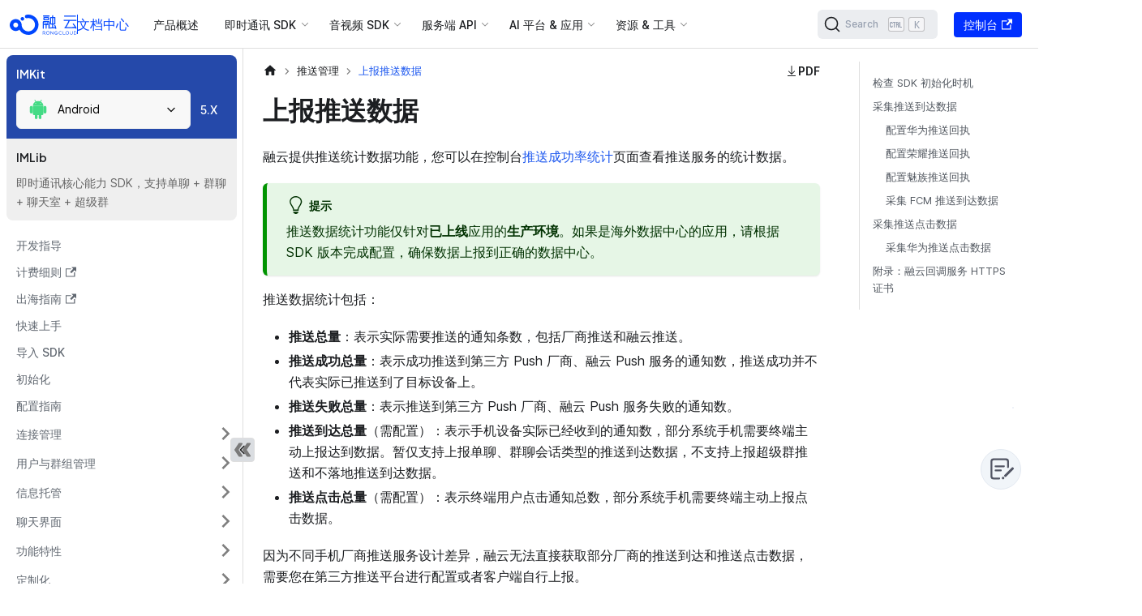

--- FILE ---
content_type: text/html; charset=utf-8
request_url: https://docs.rongcloud.cn/android-imkit/push/get-push-stats
body_size: 25684
content:
<!doctype html>
<html lang="zh-CN" dir="ltr" class="docs-wrapper plugin-docs plugin-id-android-imkit docs-version-current docs-doc-page docs-doc-id-push/get-push-stats" data-has-hydrated="false">
<head>
<meta charset="UTF-8">
<meta name="generator" content="Docusaurus v3.2.1">
<title data-rh="true">上报推送数据 | 融云开发者文档</title><meta data-rh="true" name="viewport" content="width=device-width,initial-scale=1"><meta data-rh="true" name="twitter:card" content="summary_large_image"><meta data-rh="true" property="og:image" content="http://docs.rongcloud.cn/img/rongcloud.png"><meta data-rh="true" name="twitter:image" content="http://docs.rongcloud.cn/img/rongcloud.png"><meta data-rh="true" property="og:url" content="http://docs.rongcloud.cn/android-imkit/push/get-push-stats"><meta data-rh="true" property="og:locale" content="zh_CN"><meta data-rh="true" name="docusaurus_locale" content="zh-CN"><meta data-rh="true" name="docsearch:language" content="zh-CN"><meta data-rh="true" name="description" content="安全、可靠的全球互联网通信云服务商。为开发者和企业提供覆盖全球的即时通讯和实时音视频通信云服务。"><meta data-rh="true" name="keywords" content="即时通讯,实时音视频,控制台,即时通讯,服务端集成,音视频通话,音视频会议,低延迟直播,融合场景,运营服务"><meta data-rh="true" name="baidu-site-verification" content="codeva-XFXzjFpvOm"><meta data-rh="true" name="Content-Security-Policy" content="default-src &#x27;self&#x27;; img-src https://*; child-src &#x27;none&#x27;;"><meta data-rh="true" name="docusaurus_version" content="current"><meta data-rh="true" name="docusaurus_tag" content="docs-android-imkit-current"><meta data-rh="true" name="docsearch:version" content="current"><meta data-rh="true" name="docsearch:docusaurus_tag" content="docs-android-imkit-current"><meta data-rh="true" property="og:title" content="上报推送数据 | 融云开发者文档"><link data-rh="true" rel="icon" href="/favicon.png"><link data-rh="true" rel="canonical" href="http://docs.rongcloud.cn/android-imkit/push/get-push-stats"><link data-rh="true" rel="alternate" href="http://docs.rongcloud.cn/android-imkit/push/get-push-stats" hreflang="zh-CN"><link data-rh="true" rel="alternate" href="http://docs.rongcloud.cn/android-imkit/push/get-push-stats" hreflang="x-default"><link rel="search" type="application/opensearchdescription+xml" title="融云开发者文档" href="/opensearch.xml">

<script src="https://lf3-data.volccdn.com/obj/data-static/log-sdk/collect/5.0/collect-rangers-v5.1.9.js" defer="true"></script>
<script defer="true">!function(t,o){if(t.LogAnalyticsObject=o,!t[o]){var n=function(){n.q.push(arguments)};n.q=n.q||[],t[o]=n}t[o].l=+new Date}(window,"collectEvent"),window?.collectEvent("init",{app_id:20002143,channel_domain:"https://gator.volces.com",log:!/rongcloud.cn$/.test(window.location.host),autotrack:!0}),window?.collectEvent("start")</script>
<script defer="true">let timer;window.RCDocActions={switchTabs(e,t){const l=document.getElementById(e).children[0];Array.prototype.forEach.call(l.children,((e,l)=>{t===l?e.classList.add("active"):e.classList.remove("active")}));const s=document.getElementById(e).children[1];Array.prototype.forEach.call(s.children,((e,l)=>{e.hidden=t!==l}))},drawer(e,t){document.getElementById(`rc-btn-hide-${e}`).hidden=!t,document.getElementById(`rc-btn-show-${e}`).hidden=t,document.getElementById(e).hidden=t},copy(e,t,l){let s=e.replace(/§/g,'"');s=s.replace(/≤/g,"${"),s=s.replace(/≥/g,"}"),s=s.replace(/¶/g,"`");let n=[],o="";if(l){const e=localStorage.getItem("selectId");n=s.split(/^∞{6}([^∞]+)∞{6}/gm),n.forEach(((t,l)=>{t===e&&(o=n[l+1])}))}const c=document.createElement("textarea");c.id="codeText",c.value=l?""===o?s:o:s;const d=document.getElementById(`copyContainer${t}`);if(!d)return;d.appendChild(c),c.select();if(document.execCommand("copy")){d.removeChild(c);const e=document.getElementById(`copied${t}`);e&&(e.style.display="block",setTimeout((()=>{e&&(e.style.display="none")}),2e3))}},enlargeImage(e){const t=document.getElementsByClassName("mask")[0],l=document.getElementsByTagName("body")[0];l.classList.add("enlarged"),e.style.visibility="hidden",t.style.display="block";const s=document.createElement("div");s.style.backgroundImage=`url(${e.src})`,s.classList=["enlarged-container"],t.after(s),s.addEventListener("click",(()=>{l.classList.remove("enlarged"),e.style.visibility="visible",t.style.display="none",t.parentNode.removeChild(s)}))},downloadPdf(e){window.open(process.env.BASE_URL+"pdfs/"+e)},scroll(e){window.location.href="#"+e;const t=document.getElementById("app"),l=decodeURI("null"===e?"app":e),s=document.getElementById(l);s?.scrollIntoView();let n=t?.scrollTop||0;s?.getAttribute("class")?.includes("pre-con")&&(n=Number(s?.getAttribute("scroll-top"))+80),t?.scrollTo(0,n-80)},flow(e,t){const l=document.getElementById("app"),s=document.getElementsByClassName("code-part")[Number(t)],n=(document.getElementsByClassName("pre-con"),document.getElementsByClassName("code-cell"));let o=1;for(let t=0;t<n.length;t++){const s=n[t].children[0].children;for(let t=0;t<s.length;t++){const n=s[t];let c=0;if(0!==t&&e===n.getAttribute("id")){const s=Number(n.getAttribute("scroll-top"))||0;c=s;const d=l?.scrollTop||0;window.location.href="#"+e,l?.scrollTo(0,d);let i=d;if(c>=d){const e=setInterval((()=>{i+=5,i<=c+5?l?.scrollTo(0,i):clearInterval(e)}),1)}else{const e=setInterval((()=>{i-=5,i>c?l?.scrollTo(0,i):clearInterval(e)}),1)}o=t}else if(0===t&&e===n.getAttribute("id")){const t=document.body.clientHeight-60,s=Number(n.getAttribute("scroll-top"))||0;c=t/3*2+s+80;const o=l?.scrollTop||0;window.location.href="#"+e;let d=o;if(c>=o){const e=setInterval((()=>{d+=5,d<=c+6?l?.scrollTo(0,d):clearInterval(e)}),1)}else{const e=setInterval((()=>{d-=5,d>c?l?.scrollTo(0,d):clearInterval(e)}),1)}}}}const c=setTimeout((()=>{s.scrollTo(0,5e6),clearTimeout(c)}),500)},pressSvg(e){if(document.body.clientWidth>720)return;const t=document.getElementById(e),l=document.getElementById(e+"_s");window.addEventListener("resize",(()=>{t?.setAttribute("style",""),l?.setAttribute("style","display: none")})),t?.setAttribute("style","display: block"),l?.setAttribute("style","display: flex")},hidePressSvg(e){if(document.body.clientWidth>720)return;const t=document.getElementById(e),l=document.getElementById(e+"_s");l?.setAttribute("style","display: none !important"),t?.setAttribute("style","display: none");const s=setTimeout((()=>{"display: none"===l?.getAttribute("style")&&t?.setAttribute("style","display: none"),clearTimeout(s)}),500)},svgMouseOver(e){const t=document.getElementsByClassName("press-svg-cover"),l=document.getElementsByClassName("svg-img-icon");for(let e=0;e<t.length;e++){const s=t[e],n=l[e];s.setAttribute("style","display: none;"),n.setAttribute("style","display: block")}const s=document.getElementById(e+"_s"),n=document.getElementById(e+"_i");n?.setAttribute("style","display: none"),s?.setAttribute("style","display: flex"),timer&&clearTimeout(timer)},svgMouseOut(e){const t=document.getElementById(e+"_s"),l=document.getElementById(e+"_i");timer=setTimeout((()=>{t?.setAttribute("style","display: none"),l?.setAttribute("style","display: block"),clearTimeout(timer)}),1e3)}}</script><link rel="stylesheet" href="/assets/css/styles.7cb687ca.css">
<script src="/assets/js/runtime~main.bb09575a.js" defer="defer"></script>
<script src="/assets/js/main.3ee6e062.js" defer="defer"></script>
</head>
<body class="navigation-with-keyboard">
<script>!function(){function t(t){document.documentElement.setAttribute("data-theme",t)}var e=function(){try{return new URLSearchParams(window.location.search).get("docusaurus-theme")}catch(t){}}()||function(){try{return localStorage.getItem("theme")}catch(t){}}();t(null!==e?e:"light")}(),function(){try{const c=new URLSearchParams(window.location.search).entries();for(var[t,e]of c)if(t.startsWith("docusaurus-data-")){var a=t.replace("docusaurus-data-","data-");document.documentElement.setAttribute(a,e)}}catch(t){}}()</script><div id="__docusaurus"><div role="region" aria-label="跳到主要内容"><a class="skipToContent_fXgn" href="#__docusaurus_skipToContent_fallback">跳到主要内容</a></div><nav aria-label="主导航" class="navbar navbar--fixed-top"><div class="navbar__inner"><div class="navbar__items"><button aria-label="切换导航栏" aria-expanded="false" class="navbar__toggle clean-btn" type="button"><svg width="30" height="30" viewBox="0 0 30 30" aria-hidden="true"><path stroke="currentColor" stroke-linecap="round" stroke-miterlimit="10" stroke-width="2" d="M4 7h22M4 15h22M4 23h22"></path></svg></button><div class="logo_UTQ_ navbar__logo"><a href="/"><img src="/logo/light.svg" alt="RongCloud" class="themedComponent_mlkZ themedComponent--light_NVdE" height="40px" width="101px"><img src="/logo/light.svg" alt="RongCloud" class="themedComponent_mlkZ themedComponent--dark_xIcU" height="40px" width="101px"></a><div class="line_O8iL"></div><a class="docs_R8nI" src="/logo/light.svg" alt="RongCloud" height="40px" width="101px" title="文档中心" href="/"><span>文档中心</span><p>developer docs</p></a></div><a class="navbar__item navbar__link guides-top-header" href="/guides">产品概述</a><div class="navbar__item dropdown dropdown--hoverable"><a href="#" aria-haspopup="true" aria-expanded="false" role="button" class="navbar__link dyte-dropdown">即时通讯 SDK</a><ul class="dropdown__menu"><li class="dyte-dropdown"><script>function showMenu(o){document.body.classList.remove("web","mobile","desktop","plugin","platform-im","platform-rtc","sms"),document.body.classList.add(o)}window.showMenu=showMenu</script>
<div class="sdks-dropdown flex max-w-lg flex-col rounded-2xl lg:min-w-[900px]">
  <div class="flex flex-col bg-secondary-800 p-4 lg:min-h-[300px] lg:flex-row">
    <div class="flex flex-1 flex-col gap-8 rounded-xl bg-secondary-1000 p-6">
      <a data-dropdown-sdks-menu="mobile" onfocus='document.body.setAttribute("data-sdk-menu","mobile")' onmouseover='document.body.setAttribute("data-sdk-menu","mobile")' class="flex cursor-pointer items-start justify-start gap-2 border-none bg-transparent text-black dark:text-white" href="/android-imlib">
        <div class="flex-shrink-0">
          <img src="/static/landing-page/sdk-icons/resources/mobile.svg" class="h-6 w-6">
        </div>
        <div class="flex flex-col items-start justify-start gap-1">
          <div class="text-base font-semibold">Mobile</div>
          <p class="mb-0 text-left text-sm text-text-400">
            移动端即时通讯 SDK 开发文档与 API 参考
          </p>
        </div>
      </a>
      <a data-dropdown-sdks-menu="web" onfocus='document.body.setAttribute("data-sdk-menu","web")' onmouseover='document.body.setAttribute("data-sdk-menu","web")' class="flex cursor-pointer items-start justify-start gap-2 border-none bg-transparent text-black dark:text-white" href="/web-imlib">
        <div class="flex-shrink-0">
          <img src="/static/landing-page/sdk-icons/resources/web.svg" class="h-6 w-6">
        </div>
        <div class="flex flex-col items-start justify-start gap-1">
          <div class="text-base font-semibold">Web</div>
          <p class="mb-0 text-left text-sm text-text-400">
            Web 端即时通讯 SDK 开发文档与 API 参考
          </p>
        </div>
      </a>
    </div>
    <div class="flex-1 p-6">
      <div class="flex flex-1 flex-col" data-dropdown-sdks="mobile">
        <h3 class="!mb-0.5">IMLib</h3>
        <span class="none hidden text-sm font-normal lg:block">即时通讯核心 SDK，支持单聊 + 群聊 + 聊天室 + 超级群</span>
        <ul class="sdk-ul">
          <li>
            <a href="/android-imlib" class="sdk-link">
              <img src="/static/landing-page/sdk-icons/android-dark-bg.svg">
              Android
            </a>
          </li>
          <li>
            <a href="/harmonyOS-imlib" class="sdk-link">
              <img src="/static/landing-page/sdk-icons/harmonyOS.svg">
              HarmonyOS
            </a>
          </li>
          <li>
            <a href="/ios-imlib" class="sdk-link">
              <img src="/static/landing-page/sdk-icons/ios-white-bg.svg">
              iOS
            </a>
          </li>
          <li>
            <a href="/uni-app-imlib" class="sdk-link">
              <img src="/static/landing-page/sdk-icons/uni-app.svg">
              uni-app
            </a>
          </li>
          <li>
            <a href="/flutter-imlib" class="sdk-link">
              <img src="/static/landing-page/sdk-icons/flutter.png">
              Flutter
            </a>
          </li>
          <li>
            <a href="/unity-imlib" class="sdk-link">
              <img src="/static/landing-page/sdk-icons/unity.svg">
              Unity
            </a>
          </li>
          <li>
            <a href="/react-native-imlib" class="sdk-link">
              <img src="/static/landing-page/sdk-icons/react.png">
              React Native
            </a>
          </li>
        </ul>
      </div>
      <div class="mt-6 flex flex-col gap-2" data-dropdown-sdks="mobile">
        <div class="flex flex-1 flex-col">
          <h3 class="!mb-0.5">IMKit</h3>
          <span class="hidden text-sm font-normal lg:block">开箱即用的 IM UI 组件，支持单聊 + 群聊</span>
          <ul class="sdk-ul">
            <li>
              <a href="/android-imkit" class="sdk-link">
                <img src="/static/landing-page/sdk-icons/android-dark-bg.svg">
                Android
              </a>
            </li>
            <li>
              <a href="/harmonyOS-imkit" class="sdk-link">
                <img src="/static/landing-page/sdk-icons/harmonyOS.svg">
                HarmonyOS
              </a>
            </li>
            <li>
              <a href="/ios-imkit" class="sdk-link">
                <img src="/static/landing-page/sdk-icons/ios-white-bg.svg">
                iOS
              </a>
            </li>
            <li>
              <a href="/flutter-imkit" class="sdk-link">
                <img src="/static/landing-page/sdk-icons/flutter.png">
                Flutter
              </a>   
            </li>
            <li>
              <a href="/uni-app-imkit" class="sdk-link">
                <img src="/static/landing-page/sdk-icons/uni-app.svg">
                uni-app
              </a>  
            </li>
          </ul>
        </div>

        <div class="mt-6 flex flex-1 flex-col" data-dropdown-sdks="mobile">
          <h3 class="!mb-0.5">Global IM UIKit</h3>
          <span class="hidden text-sm font-normal lg:block">全球化的 IM UI 组件库，支持单聊 + 群聊，出海优选</span>
          <ul class="sdk-ul">
            <li>
              <a href="/android-im-uikit" class="sdk-link">
                <img src="/static/landing-page/sdk-icons/android-dark-bg.svg">
                Android
              </a>
            </li>
            <li>
              <a href="/ios-im-uikit" class="sdk-link">
                <img src="/static/landing-page/sdk-icons/ios-white-bg.svg">
                iOS
              </a>
            </li>
          </ul>
        </div>

        <div class="mt-6 flex flex-1 flex-col" data-dropdown-sdks="mobile">
          <h3 class="!mb-0.5">推送服务</h3>
          <span class="none hidden text-sm font-normal lg:block">与即时通讯服务紧密结合，适配所有主流手机厂商推送平台</span>
          <ul class="sdk-ul">
            <li>
              <a href="/android-imlib/push/overview" class="sdk-link">
                <img src="/static/landing-page/sdk-icons/android-dark-bg.svg">
                Android
              </a>
            </li>
            <li>
              <a href="/ios-imlib/push/apns" class="sdk-link">
                <img src="/static/landing-page/sdk-icons/ios-white-bg.svg">
                iOS
              </a>
            </li>
          </ul>
        </div>
      </div>
      <div class="flex flex-1 flex-col" data-dropdown-sdks="web">
        <h3 class="!mb-0.5">IMLib</h3>
        <span class="none hidden text-sm font-normal lg:block">即时通讯核心 SDK，支持单聊 + 群聊 + 聊天室 + 超级群</span>
        <ul class="sdk-ul">
          <li>
            <a href="/web-imlib" class="sdk-link">
              <img src="/static/landing-page/sdk-icons/html.png">
              Web
            </a>
          </li>
          <li>
            <a href="/miniprogram-imlib" class="sdk-link">
              <img src="/static/landing-page/sdk-icons/mini-wechat.svg">
              小程序
            </a>
          </li>
        </ul>
      </div>
      <div class="mt-6 flex flex-col gap-2" data-dropdown-sdks="web">
        <div class="flex flex-1 flex-col">
          <h3 class="!mb-0.5">IMKit</h3>
          <span class="hidden text-sm font-normal lg:block">开箱即用的 IM UI 组件，支持单聊 + 群聊</span>
          <ul class="sdk-ul">
            <li>
              <a href="/web-imkit" class="sdk-link">
                <img src="/static/landing-page/sdk-icons/html.png">
                Web
              </a>
            </li>
          </ul>
        </div>
      </div>
      <div class="mt-6 flex flex-1 flex-col" data-dropdown-sdks="web">
        <h3 class="!mb-0.5">Global IM UIKit</h3>
        <span class="none hidden text-sm font-normal lg:block">全球化的 IM UI 组件库，支持单聊 + 群聊，出海优选</span>
        <ul class="sdk-ul">
          <li>
            <a href="/web-im-uikit" class="sdk-link">
              <img src="/static/landing-page/sdk-icons/html.png">
              Web
            </a>
          </li>
        </ul>
      </div>
    </div>
  </div>
</div>
</li></ul></div><div class="navbar__item dropdown dropdown--hoverable"><a href="#" aria-haspopup="true" aria-expanded="false" role="button" class="navbar__link dyte-dropdown">音视频 SDK</a><ul class="dropdown__menu"><li class="dyte-dropdown"><script>function showMenu(o){document.body.classList.remove("mobile","web","desktop","plugin","platform-im","platform-rtc","sms"),document.body.classList.add(o)}window.showMenu=showMenu</script>
<div class="sdks-dropdown flex max-w-lg flex-col rounded-2xl lg:min-w-[900px]">
  <div class="flex flex-col bg-secondary-800 p-4 lg:min-h-[300px] lg:flex-row">
    <div class="flex flex-1 flex-col gap-8 rounded-xl bg-secondary-1000 p-6">
      <a data-dropdown-rtc-sdks-menu="mobile" onfocus='document.body.setAttribute("data-rtc-sdk-menu","mobile")' onmouseover='document.body.setAttribute("data-rtc-sdk-menu","mobile")' class="flex cursor-pointer items-start justify-start gap-2 border-none bg-transparent text-black dark:text-white" href="/android-rtclib">
        <div class="flex-shrink-0">
          <img src="/static/landing-page/sdk-icons/resources/mobile.svg" class="h-6 w-6">
        </div>
        <div class="flex flex-col items-start justify-start gap-1">
          <div class="text-base font-semibold">Mobile</div>
          <p class="mb-0 text-left text-sm text-text-400">
            移动端音视频 SDK 开发文档与 API 参考
          </p>
        </div>
      </a>
      <a data-dropdown-rtc-sdks-menu="web" onfocus='document.body.setAttribute("data-rtc-sdk-menu","web")' onmouseover='document.body.setAttribute("data-rtc-sdk-menu","web")' class="flex cursor-pointer items-start justify-start gap-2 border-none bg-transparent text-black dark:text-white" href="/web-rtclib">
        <div class="flex-shrink-0">
          <img src="/static/landing-page/sdk-icons/resources/web.svg" class="h-6 w-6">
        </div>
        <div class="flex flex-col items-start justify-start gap-1">
          <div class="text-base font-semibold">Web</div>
          <p class="mb-0 text-left text-sm text-text-400">
            Web 端音视频 SDK 开发文档与 API 参考
          </p>
        </div>
      </a>
    </div>
    <div class="flex-1 p-6">
      <div class="flex flex-col gap-2" data-dropdown-rtc-sdks="mobile">
        <div class="flex flex-1 flex-col">
          <h3 class="!mb-0.5">CallLib</h3>
          <span class="hidden text-sm font-normal lg:block">呼叫 SDK，一对一呼叫 + 基于群组的多人呼叫</span>
          <ul class="sdk-ul">
            <li>
              <a href="/android-calllib" class="sdk-link">
                <img src="/static/landing-page/sdk-icons/android-dark-bg.svg">
                Android
              </a>
            </li>
            <li>
              <a href="/ios-calllib" class="sdk-link">
                <img src="/static/landing-page/sdk-icons/ios-white-bg.svg">
                iOS
              </a>
            </li>
            <li>
              <a href="/uni-app-calllib" class="sdk-link">
                <img src="/static/landing-page/sdk-icons/uni-app.svg">
                uni-app
              </a>
            </li>
            <li>
              <a href="/flutter-calllib" class="sdk-link">
                <img src="/static/landing-page/sdk-icons/flutter.png">
                Flutter
              </a>
            </li>
            <li>
              <a href="/react-native-calllib" class="sdk-link">
                <img src="/static/landing-page/sdk-icons/react.png">
                React Native
              </a>
            </li>
            <li>
              <a href="/harmonyOS-calllib" class="sdk-link">
                <img src="/static/landing-page/sdk-icons/harmonyOS.svg">
                HarmonyOS
              </a>
            </li>
          </ul>
        </div>

        <div class="mt-6 flex flex-1 flex-col">
          <h3 class="!mb-0.5">CallKit</h3>
          <span class="hidden text-sm font-normal lg:block">一对一呼叫 + 基于群组的多人呼叫，提供开箱即用的 UI 组件</span>
          <ul class="sdk-ul">
            <li>
              <a href="/android-callkit" class="sdk-link">
                <img src="/static/landing-page/sdk-icons/android-dark-bg.svg">
                Android
              </a>
            </li>
            <li>
              <a href="/ios-callkit" class="sdk-link">
                <img src="/static/landing-page/sdk-icons/ios-white-bg.svg">
                iOS
              </a>
            </li>
            <li>
              <a href="/harmonyOS-callkit" class="sdk-link">
                <img src="/static/landing-page/sdk-icons/harmonyOS.svg">
                HarmonyOS
              </a>
            </li>
          </ul>
        </div>

        <div class="mt-6 flex flex-1 flex-col">
          <h3 class="!mb-0.5">CallPlus</h3>
          <span class="hidden text-sm font-normal lg:block">新一代 呼叫 SDK</span>
          <ul class="sdk-ul">
            <li>
              <a href="/android-callplus" class="sdk-link">
                <img src="/static/landing-page/sdk-icons/android-dark-bg.svg">
                Android
              </a>
            </li>
            <li>
              <a href="/ios-callplus" class="sdk-link">
                <img src="/static/landing-page/sdk-icons/ios-white-bg.svg">
                iOS
              </a>
            </li>
            <li>
              <a href="/harmonyOS-callplus" class="sdk-link">
                <img src="/static/landing-page/sdk-icons/harmonyOS.svg">
                HarmonyOS
              </a>
            </li>
          </ul>
        </div>

        <div class="mt-6 flex flex-1 flex-col">
          <h3 class="!mb-0.5">RTCLib</h3>
          <span class="none hidden text-sm font-normal lg:block">音视频核心 SDK，支持会议 + 直播</span>
          <ul class="sdk-ul">
            <li>
              <a href="/ios-rtclib" class="sdk-link">
                <img src="/static/landing-page/sdk-icons/ios-white-bg.svg">
                iOS
              </a>
            </li>
            <li>
              <a href="/android-rtclib" class="sdk-link">
                <img src="/static/landing-page/sdk-icons/android-dark-bg.svg">
                Android
              </a>
            </li>
            <li>
              <a href="/harmonyOS-rtclib" class="sdk-link">
                <img src="/static/landing-page/sdk-icons/harmonyOS.svg">
                HarmonyOS
              </a>
            </li>
            <li>
              <a href="/uni-app-rtclib" class="sdk-link">
                <img src="/static/landing-page/sdk-icons/uni-app.svg">
                uni-app
              </a>
            </li>
            <li>
              <a href="/flutter-rtclib" class="sdk-link">
                <img src="/static/landing-page/sdk-icons/flutter.png">
                Flutter
              </a>
            </li>
            <li>
              <a href="/unity-rtclib" class="sdk-link">
                <img src="/static/landing-page/sdk-icons/unity.png">
                Unity
              </a>
            </li>
            <li>
              <a href="/react-native-rtclib" class="sdk-link">
                <img src="/static/landing-page/sdk-icons/react.png">
                React Native
              </a>
            </li>
          </ul>
        </div>
      </div>

      <!-- <div class="flex gap-2" data-dropdown-rtc-sdks="plugin">
        <div class="flex-1">
          <h3>Core SDK</h3>

          <ul class="list-none pl-0">
            <li>
              <a href="/plugin-sdk" class="sdk-link">
                <img src="/static/landing-page/sdk-icons/js.png" />
                Javascript
              </a>
            </li>
          </ul>
        </div>
      </div> -->

      <div class="flex flex-col gap-2" data-dropdown-rtc-sdks="web">
        <div class="flex flex-1 flex-col">
          <h3 class="!mb-0.5">CallLib</h3>
          <span class="hidden text-sm font-normal lg:block">呼叫 SDK，一对一呼叫 + 基于群组的多人呼叫</span>
          <ul class="sdk-ul">
            <li>
              <a href="/web-calllib" class="sdk-link">
                <img src="/static/landing-page/sdk-icons/html.png">
                Web
              </a>
            </li>
          </ul>
        </div>

        <div class="mt-6 flex flex-1 flex-col" data-dropdown-rtc-sdks="web">
          <h3 class="!mb-0.5">CallPlus</h3>
          <span class="hidden text-sm font-normal lg:block">新一代 呼叫 SDK</span>
          <ul class="sdk-ul">
            <li>
              <a href="/web-callplus" class="sdk-link">
                <img src="/static/landing-page/sdk-icons/html.png">
                Web
              </a>
            </li>
          </ul>
        </div>

        <div class="mt-6 flex flex-1 flex-col" data-dropdown-rtc-sdks="web">
          <h3 class="!mb-0.5">RTCLib</h3>
          <span class="none hidden text-sm font-normal lg:block">音视频核心 SDK，支持会议 + 直播</span>
          <ul class="sdk-ul">
            <li>
              <a href="/web-rtclib" class="sdk-link">
                <img src="/static/landing-page/sdk-icons/html.png">
                Web
              </a>
            </li>
            <li>
              <a href="/miniprogram-rtclib" class="sdk-link">
                <img src="/static/landing-page/sdk-icons/mini-wechat.svg">
                小程序
              </a>
            </li>
          </ul>
        </div>
      </div>
    </div>
  </div>

  <!-- <a
    href="#"
    class="flex items-center justify-between bg-secondary-1000 p-6 text-current"
  >
    <div class="flex flex-col gap-2">
      <div class="flex items-center gap-2 lg:text-lg">
        <img
          src="/static/landing-page/sdk-icons/resources/library-books.png"
          alt="SDK Overview"
          class="h-6 w-6"
        />
        SDK Overview
      </div>
      <div class="text-sm text-text-400">
        Get up and running on new features and techniques.
      </div>
    </div>
    <div>&rarr;</div>
  </a> -->
</div>
</li></ul></div><div class="navbar__item dropdown dropdown--hoverable"><a href="#" aria-haspopup="true" aria-expanded="false" role="button" class="navbar__link dyte-dropdown">服务端 API</a><ul class="dropdown__menu"><li class="dyte-dropdown"><script>function showMenu(o){document.body.classList.remove("platform-im","platform-rtc","polaris","sms","plugin"),document.body.classList.add(o)}window.showMenu=showMenu</script>
<div class="platform-services-dropdown flex max-w-lg flex-col rounded-2xl lg:min-w-[900px]">
  <div class="flex flex-col bg-secondary-800 p-4 lg:min-h-[300px] lg:flex-row">
    <div class="flex flex-1 flex-col gap-8 rounded-xl bg-secondary-1000 p-6">
      <a data-dropdown-platform-services-menu="platform-im" onfocus='document.body.setAttribute("data-platform-service-menu","platform-im")' onmouseover='document.body.setAttribute("data-platform-service-menu","platform-im")' class="flex cursor-pointer items-start justify-start gap-2 border-none bg-transparent text-black dark:text-white" href="/platform-chat-api">
        <div class="flex-shrink-0">
          <img src="/static/landing-page/resources/chat.svg" class="h-6 w-6">
        </div>
        <div class="flex flex-col items-start justify-start gap-1">
          <div class="text-base font-semibold">即时通讯</div>
          <p class="mb-0 text-left text-sm text-text-400">
            即时通讯 Server API/SDK + 服务端回调
          </p>
        </div>
      </a>
      <a data-dropdown-platform-services-menu="platform-rtc" onfocus='document.body.setAttribute("data-platform-service-menu","platform-rtc")' onmouseover='document.body.setAttribute("data-platform-service-menu","platform-rtc")' class="flex cursor-pointer items-start justify-start gap-2 border-none bg-transparent text-black dark:text-white" href="/server-rtc-api">
        <div class="flex-shrink-0">
          <img src="/static/landing-page/sdk-icons/resources/video.svg" class="h-6 w-6">
        </div>
        <div class="flex flex-col items-start justify-start gap-1">
          <div class="text-base font-semibold">音视频</div>
          <p class="mb-0 text-left text-sm text-text-400">
            音视频 Server API/SDK + 服务端回调
          </p>
        </div>
      </a>
      <a data-dropdown-platform-services-menu="polaris" onfocus='document.body.setAttribute("data-platform-service-menu","polaris")' onmouseover='document.body.setAttribute("data-platform-service-menu","polaris")' class="flex cursor-pointer items-start justify-start gap-2 border-none bg-transparent text-black dark:text-white" href="/polaris">
        <div class="flex-shrink-0">
          <img src="/static/landing-page/platform-icons/polaris.png" class="h-6 w-6">
        </div>
        <div class="flex flex-col items-start justify-start gap-1">
          <div class="text-base font-semibold">北极星</div>
          <p class="mb-0 text-left text-sm text-text-400">
            数据查询接口
          </p>
        </div>
      </a>
      <a data-dropdown-platform-services-menu="sms" onfocus='document.body.setAttribute("data-platform-service-menu","sms")' onmouseover='document.body.setAttribute("data-platform-service-menu","sms")' class="flex cursor-pointer items-start justify-start gap-2 border-none bg-transparent text-black dark:text-white" href="/sms">
        <!-- <div class="flex-shrink-0">
          <img
            src="/static/landing-page/sdk-icons/resources/mobile.svg"
            class="h-6 w-6"
          />
        </div>
        <div class="flex flex-col items-start justify-start gap-1">
          <div class="text-base font-semibold">短信</div>
          <p class="mb-0 text-left text-sm text-text-400">国内短信验证码服务</p>
        </div> -->
      </a>
    </div>
    <div class="flex-1 p-6">
      <div class="flex flex-col gap-2" data-dropdown-platform-services="platform-im">
        <div class="flex flex-1 flex-col">
          <h3 class="!mb-0.5">IM 服务端</h3>
          <span class="none hidden text-sm font-normal lg:block">API 与回调服务，支持单聊 + 群聊 + 聊天室 + 超级群</span>
          <ul class="sdk-ul">
            <li>
              <a href="/platform-chat-api" class="sdk-link">
                <img src="/static/landing-page/platform-icons/api-logo-160.svg">
                IM Server API
              </a>
            </li>
            <li>
              <a href="/platform-chat-api/auth-callback" class="sdk-link">
                <img src="/static/landing-page/platform-icons/webhook-logo.svg">
                服务端回调
              </a>
            </li>
          </ul>
        </div>

        <div class="mt-6 flex flex-1 flex-col">
          <h3 class="!mb-0.5">IM Server SDK</h3>
          <span class="hidden text-sm font-normal lg:block">开源服务端 SDK，支持 Java + PHP + Go</span>
          <ul class="sdk-ul">
            <li>
              <a href="https://github.com/rongcloud/server-sdk-java" class="sdk-link">
                <img src="/static/landing-page/platform-icons/java-logo.png">
                Java
              </a>
            </li>
            <li>
              <a href="https://github.com/rongcloud/server-sdk-php" class="sdk-link">
                <img src="/static/landing-page/platform-icons/php-any-background.png">
                PHP
              </a>
            </li>
            <li>
              <a href="https://github.com/rongcloud/server-sdk-go/tree/v3" class="sdk-link">
                <img src="/static/landing-page/platform-icons/Go-Logo_Blue.png">
                Go
              </a>
            </li>
          </ul>
        </div>
      </div>

      <div class="flex flex-col gap-2" data-dropdown-platform-services="platform-rtc">
        <div class="flex flex-1 flex-col">
          <h3 class="!mb-0.5">RTC 服务端</h3>
          <span class="none hidden text-sm font-normal lg:block">API 与回调服务，支持会议 + 直播 + 呼叫</span>
          <ul class="sdk-ul">
            <li>
              <a href="/server-rtc-api" class="sdk-link">
                <img src="/static/landing-page/platform-icons/api-logo-160.svg">
                RTC Server API
              </a>
            </li>
            <li>
              <a href="/server-rtc-api/auth-callback" class="sdk-link">
                <img src="/static/landing-page/platform-icons/webhook-logo.svg">
                服务端回调
              </a>
            </li>
          </ul>
        </div>
      </div>

      <div class="flex flex-col gap-2" data-dropdown-platform-services="polaris">
        <div class="flex flex-1 flex-col">
          <h3 class="!mb-0.5">北极星数据查询</h3>
          <span class="none hidden text-sm font-normal lg:block">数据查询接口，支持实时数据和 T+1 数据查询</span>
          <ul class="sdk-ul">
            <li>
              <a href="/polaris" class="sdk-link">
                <img src="/static/landing-page/platform-icons/api-logo-160.svg">
                数据查询 API
              </a>
            </li>
          </ul>
        </div>
      </div>

      <!-- <div class="flex flex-col gap-2" data-dropdown-platform-services="sms">
        <div class="flex flex-1 flex-col">
          <h3 class="!mb-0.5">验证码短信</h3>
          <span class="none hidden text-sm font-normal lg:block"
            >接入优质短信平台，提供覆盖全网的验证码接口</span
          >
          <ul class="sdk-ul">
            <li>
              <a href="/sms" class="sdk-link">
                <img
                  src="/static/landing-page/platform-icons/api-logo-160.svg"
                />
                SMS Server API
              </a>
            </li>
          </ul>
        </div>
      </div> -->
    </div>
  </div>
</div>
</li></ul></div><div class="navbar__item dropdown dropdown--hoverable"><a href="#" aria-haspopup="true" aria-expanded="false" role="button" class="navbar__link dyte-dropdown resources-dropdown">AI 平台 &amp; 应用</a><ul class="dropdown__menu"><li class="dyte-dropdown"><div class="resources-dropdown-menu flex flex-col rounded-2xl p-4 lg:min-w-[220px]">
  <ul class="flex list-none flex-col gap-2 pl-0 text-gray-700 dark:text-zinc-200">
    <li>
      <a href="/ai-api" class="flex items-center gap-2 text-inherit">
        <img src="/static/landing-page/sdk-icons/resources/llm.svg" width="22" height="22">
        大模型 API 服务
      </a>
    </li>
    <li>
      <a href="/ai-assistant" class="flex items-center gap-2 text-inherit">
        <img src="/static/landing-page/sdk-icons/resources/ai-assistants.svg">
        AI 聊天助手
      </a>
    </li>
    <li>
      <a href="/mcp" class="flex items-center gap-2 text-inherit">
        <img src="/static/landing-page/sdk-icons/resources/mcp.svg">
        MCP
      </a>
    </li>
  </ul>
</div>
</li></ul></div><div class="navbar__item dropdown dropdown--hoverable"><a href="#" aria-haspopup="true" aria-expanded="false" role="button" class="navbar__link dyte-dropdown resources-dropdown">资源 &amp; 工具</a><ul class="dropdown__menu"><li class="dyte-dropdown"><div class="support-dropdown-menu flex flex-col rounded-2xl p-4 lg:min-w-[220px]">
  <ul class="flex list-none flex-col gap-2 pl-0 text-gray-700 dark:text-zinc-200">
    <li>
      <a href="https://console.rongcloud.cn/agile/formwork/polarisIm/msg" class="flex items-center gap-2 text-inherit" target="_blank">
        <img src="/static/landing-page/sdk-icons/resources/message.svg" width="22" height="22">
        查询消息流转
      </a>
    </li>
    <li>
      <a href="https://console.rongcloud.cn/agile/formwork/ticket" target="_blank" class="flex items-center gap-2 text-inherit">
        <img src="/static/landing-page/sdk-icons/resources/ticket.svg" width="22" height="22">
        我的工单
      </a>
    </li>
    <li>
      <a href="https://help.rongcloud.cn/c/pricing-rules/13" target="_blank" class="flex items-center gap-2 text-inherit">
        <img src="/static/landing-page/sdk-icons/resources/book-open.svg">
        定价与计费
      </a>
    </li>
    <li>
      <a href="https://github.com/rongcloud" target="_blank" class="flex items-center gap-2 text-inherit">
        <img src="/static/landing-page/sdk-icons/resources/github.svg" width="22" height="22">
        Demo
      </a>
     </li>
     <li>
      <a href="https://www.rongcloud.cn/devcenter?type=sdk" target="_blank" class="flex items-center gap-2 text-inherit">
        <img src="/static/landing-page/sdk-icons/resources/SDK-download.svg" width="22" height="22">
        SDK 下载
      </a>
     </li>
  </ul>
</div>
</li></ul></div></div><div class="navbar__items navbar__items--right"><div class="navbarSearchContainer_Bca1"><button type="button" class="DocSearch DocSearch-Button" aria-label="Search"><span class="DocSearch-Button-Container"><svg width="20" height="20" class="DocSearch-Search-Icon" viewBox="0 0 20 20"><path d="M14.386 14.386l4.0877 4.0877-4.0877-4.0877c-2.9418 2.9419-7.7115 2.9419-10.6533 0-2.9419-2.9418-2.9419-7.7115 0-10.6533 2.9418-2.9419 7.7115-2.9419 10.6533 0 2.9419 2.9418 2.9419 7.7115 0 10.6533z" stroke="currentColor" fill="none" fill-rule="evenodd" stroke-linecap="round" stroke-linejoin="round"></path></svg><span class="DocSearch-Button-Placeholder">Search</span></span><span class="DocSearch-Button-Keys"></span></button></div><a href="https://help.rongcloud.cn" target="_blank" rel="noopener noreferrer" class="navbar__item navbar__link navbar-book-demo">开发者帮助中心<svg width="13.5" height="13.5" aria-hidden="true" viewBox="0 0 24 24" class="iconExternalLink_nPIU"><path fill="currentColor" d="M21 13v10h-21v-19h12v2h-10v15h17v-8h2zm3-12h-10.988l4.035 4-6.977 7.07 2.828 2.828 6.977-7.07 4.125 4.172v-11z"></path></svg></a><a href="https://console.rongcloud.cn/agile/register" target="_blank" rel="noopener noreferrer" class="navbar__item navbar__link dev-portal-signup dev-portal-link">控制台<svg width="13.5" height="13.5" aria-hidden="true" viewBox="0 0 24 24" class="iconExternalLink_nPIU"><path fill="currentColor" d="M21 13v10h-21v-19h12v2h-10v15h17v-8h2zm3-12h-10.988l4.035 4-6.977 7.07 2.828 2.828 6.977-7.07 4.125 4.172v-11z"></path></svg></a><div class="toggle_vylO colorModeToggle_DEke"><button class="clean-btn toggleButton_gllP toggleButtonDisabled_aARS" type="button" disabled="" title="切换浅色/暗黑模式（当前为浅色模式）" aria-label="切换浅色/暗黑模式（当前为浅色模式）" aria-live="polite"><svg viewBox="0 0 24 24" width="24" height="24" class="lightToggleIcon_pyhR"><path fill="currentColor" d="M12,9c1.65,0,3,1.35,3,3s-1.35,3-3,3s-3-1.35-3-3S10.35,9,12,9 M12,7c-2.76,0-5,2.24-5,5s2.24,5,5,5s5-2.24,5-5 S14.76,7,12,7L12,7z M2,13l2,0c0.55,0,1-0.45,1-1s-0.45-1-1-1l-2,0c-0.55,0-1,0.45-1,1S1.45,13,2,13z M20,13l2,0c0.55,0,1-0.45,1-1 s-0.45-1-1-1l-2,0c-0.55,0-1,0.45-1,1S19.45,13,20,13z M11,2v2c0,0.55,0.45,1,1,1s1-0.45,1-1V2c0-0.55-0.45-1-1-1S11,1.45,11,2z M11,20v2c0,0.55,0.45,1,1,1s1-0.45,1-1v-2c0-0.55-0.45-1-1-1C11.45,19,11,19.45,11,20z M5.99,4.58c-0.39-0.39-1.03-0.39-1.41,0 c-0.39,0.39-0.39,1.03,0,1.41l1.06,1.06c0.39,0.39,1.03,0.39,1.41,0s0.39-1.03,0-1.41L5.99,4.58z M18.36,16.95 c-0.39-0.39-1.03-0.39-1.41,0c-0.39,0.39-0.39,1.03,0,1.41l1.06,1.06c0.39,0.39,1.03,0.39,1.41,0c0.39-0.39,0.39-1.03,0-1.41 L18.36,16.95z M19.42,5.99c0.39-0.39,0.39-1.03,0-1.41c-0.39-0.39-1.03-0.39-1.41,0l-1.06,1.06c-0.39,0.39-0.39,1.03,0,1.41 s1.03,0.39,1.41,0L19.42,5.99z M7.05,18.36c0.39-0.39,0.39-1.03,0-1.41c-0.39-0.39-1.03-0.39-1.41,0l-1.06,1.06 c-0.39,0.39-0.39,1.03,0,1.41s1.03,0.39,1.41,0L7.05,18.36z"></path></svg><svg viewBox="0 0 24 24" width="24" height="24" class="darkToggleIcon_wfgR"><path fill="currentColor" d="M9.37,5.51C9.19,6.15,9.1,6.82,9.1,7.5c0,4.08,3.32,7.4,7.4,7.4c0.68,0,1.35-0.09,1.99-0.27C17.45,17.19,14.93,19,12,19 c-3.86,0-7-3.14-7-7C5,9.07,6.81,6.55,9.37,5.51z M12,3c-4.97,0-9,4.03-9,9s4.03,9,9,9s9-4.03,9-9c0-0.46-0.04-0.92-0.1-1.36 c-0.98,1.37-2.58,2.26-4.4,2.26c-2.98,0-5.4-2.42-5.4-5.4c0-1.81,0.89-3.42,2.26-4.4C12.92,3.04,12.46,3,12,3L12,3z"></path></svg></button></div></div></div><div role="presentation" class="navbar-sidebar__backdrop"></div></nav><div id="__docusaurus_skipToContent_fallback" class="main-wrapper mainWrapper_eExm"><div class="docsWrapper_bSxm"><button aria-label="回到顶部" class="clean-btn theme-back-to-top-button backToTopButton_sjWU" type="button"></button><div class="docRoot_cWv0"><aside class="theme-doc-sidebar-container docSidebarContainer_RSuS"><div class="sidebarViewport_pYEE"><div class="sidebar_mhZE"><div class="sidebar-menu multiSectionContainer_bYm7"><div class="section_olD1 sectionActive_D9yk" tabindex="0"><div class="label_WInT">IMKit</div><div><div class="row_KvCx"><button type="button" role="combobox" aria-controls="radix-:Rckllaqh:" aria-expanded="false" aria-autocomplete="none" dir="ltr" data-state="closed" aria-label="Select Section" class="sections-menu-trigger"><span style="pointer-events:none"></span><span aria-hidden="true"><svg xmlns="http://www.w3.org/2000/svg" width="24" height="24" viewBox="0 0 24 24" fill="none" stroke="currentColor" stroke-width="2" stroke-linecap="round" stroke-linejoin="round" class="sections-menu-scrollButton"><polyline points="6 9 12 15 18 9"></polyline></svg></span></button><div>Loading...</div><select aria-hidden="true" tabindex="-1" style="position:absolute;border:0;width:1px;height:1px;padding:0;margin:-1px;overflow:hidden;clip:rect(0, 0, 0, 0);white-space:nowrap;word-wrap:normal"></select><a aria-current="page" class="navbar__item navbar__link navbar__link--active" href="/android-imkit">5.X</a></div></div></div><div class="section_olD1" tabindex="0"><div class="label_WInT">IMLib</div><div><p class="description_C5q3">即时通讯核心能力 SDK，支持单聊 + 群聊 + 聊天室 + 超级群</p></div></div></div><nav aria-label="文档侧边栏" class="menu thin-scrollbar menu_SIkG"><ul class="theme-doc-sidebar-menu menu__list"><li class="theme-doc-sidebar-item-link theme-doc-sidebar-item-link-level-1 menu__list-item"><a class="menu__link" href="/android-imkit">开发指导</a></li><li class="theme-doc-sidebar-item-link theme-doc-sidebar-item-link-level-1 menu__list-item"><a href="https://help.rongcloud.cn/t/topic/123" target="_blank" rel="noopener noreferrer" class="menu__link menuExternalLink_NmtK">计费细则<svg width="13.5" height="13.5" aria-hidden="true" viewBox="0 0 24 24" class="iconExternalLink_nPIU"><path fill="currentColor" d="M21 13v10h-21v-19h12v2h-10v15h17v-8h2zm3-12h-10.988l4.035 4-6.977 7.07 2.828 2.828 6.977-7.07 4.125 4.172v-11z"></path></svg></a></li><li class="theme-doc-sidebar-item-link theme-doc-sidebar-item-link-level-1 menu__list-item"><a href="https://help.rongcloud.cn/t/topic/1069" target="_blank" rel="noopener noreferrer" class="menu__link menuExternalLink_NmtK">出海指南<svg width="13.5" height="13.5" aria-hidden="true" viewBox="0 0 24 24" class="iconExternalLink_nPIU"><path fill="currentColor" d="M21 13v10h-21v-19h12v2h-10v15h17v-8h2zm3-12h-10.988l4.035 4-6.977 7.07 2.828 2.828 6.977-7.07 4.125 4.172v-11z"></path></svg></a></li><li class="theme-doc-sidebar-item-link theme-doc-sidebar-item-link-level-1 menu__list-item"><a class="menu__link" href="/android-imkit/quickstart">快速上手</a></li><li class="theme-doc-sidebar-item-link theme-doc-sidebar-item-link-level-1 menu__list-item"><a class="menu__link" href="/android-imkit/import">导入 SDK</a></li><li class="theme-doc-sidebar-item-link theme-doc-sidebar-item-link-level-1 menu__list-item"><a class="menu__link" href="/android-imkit/init">初始化</a></li><li class="theme-doc-sidebar-item-link theme-doc-sidebar-item-link-level-1 menu__list-item"><a class="menu__link" href="/android-imkit/imkit-config-guide">配置指南</a></li><li class="theme-doc-sidebar-item-category theme-doc-sidebar-item-category-level-1 menu__list-item menu__list-item--collapsed"><div class="menu__list-item-collapsible"><a class="menu__link menu__link--sublist menu__link--sublist-caret" role="button" aria-expanded="false" href="/android-imkit/connection/connect">连接管理</a></div></li><li class="theme-doc-sidebar-item-category theme-doc-sidebar-item-category-level-1 menu__list-item menu__list-item--collapsed"><div class="menu__list-item-collapsible"><a class="menu__link menu__link--sublist menu__link--sublist-caret" role="button" aria-expanded="false" href="/android-imkit/user/overview">用户与群组管理</a></div></li><li class="theme-doc-sidebar-item-category theme-doc-sidebar-item-category-level-1 menu__list-item menu__list-item--collapsed"><div class="menu__list-item-collapsible"><a class="menu__link menu__link--sublist menu__link--sublist-caret" role="button" aria-expanded="false" href="/android-imkit/info-entrust/entrust-overview">信息托管</a></div></li><li class="theme-doc-sidebar-item-category theme-doc-sidebar-item-category-level-1 menu__list-item menu__list-item--collapsed"><div class="menu__list-item-collapsible"><a class="menu__link menu__link--sublist menu__link--sublist-caret" role="button" aria-expanded="false" href="/android-imkit/key-functions/aggregate-conversations">聊天界面</a></div></li><li class="theme-doc-sidebar-item-category theme-doc-sidebar-item-category-level-1 menu__list-item menu__list-item--collapsed"><div class="menu__list-item-collapsible"><a class="menu__link menu__link--sublist menu__link--sublist-caret" role="button" aria-expanded="false" href="/android-imkit/features/image-gif-message">功能特性</a></div></li><li class="theme-doc-sidebar-item-category theme-doc-sidebar-item-category-level-1 menu__list-item menu__list-item--collapsed"><div class="menu__list-item-collapsible"><a class="menu__link menu__link--sublist menu__link--sublist-caret" role="button" aria-expanded="false" href="/android-imkit/customization/conversation-delete">定制化</a></div></li><li class="theme-doc-sidebar-item-category theme-doc-sidebar-item-category-level-1 menu__list-item menu__list-item--collapsed"><div class="menu__list-item-collapsible"><a class="menu__link menu__link--sublist menu__link--sublist-caret" role="button" aria-expanded="false" href="/android-imkit/notification/by-coversation">通知与免打扰</a></div></li><li class="theme-doc-sidebar-item-link theme-doc-sidebar-item-link-level-1 menu__list-item"><a class="menu__link" href="/android-imkit/proguard">混淆</a></li><li class="theme-doc-sidebar-item-category theme-doc-sidebar-item-category-level-1 menu__list-item"><div class="menu__list-item-collapsible"><a class="menu__link menu__link--sublist menu__link--sublist-caret menu__link--active" role="button" aria-expanded="true" href="/android-imkit/push/overview">推送管理</a></div><ul style="display:block;overflow:visible;height:auto" class="menu__list"><li class="theme-doc-sidebar-item-link theme-doc-sidebar-item-link-level-2 menu__list-item"><a class="menu__link" tabindex="0" href="/android-imkit/push/overview">推送服务概述</a></li><li class="theme-doc-sidebar-item-category theme-doc-sidebar-item-category-level-2 menu__list-item menu__list-item--collapsed"><div class="menu__list-item-collapsible"><a class="menu__link menu__link--sublist menu__link--sublist-caret" role="button" aria-expanded="false" tabindex="0" href="/android-imkit/push/integration/summary">推送集成指南</a></div></li><li class="theme-doc-sidebar-item-category theme-doc-sidebar-item-category-level-2 menu__list-item menu__list-item--collapsed"><div class="menu__list-item-collapsible"><a class="menu__link menu__link--sublist menu__link--sublist-caret" role="button" aria-expanded="false" tabindex="0" href="/android-imkit/push/integration-deprecated/summary">推送（旧版）集成指南</a></div></li><li class="theme-doc-sidebar-item-link theme-doc-sidebar-item-link-level-2 menu__list-item"><a class="menu__link" tabindex="0" href="/android-imkit/push/config-by-app-user">用户级推送配置</a></li><li class="theme-doc-sidebar-item-link theme-doc-sidebar-item-link-level-2 menu__list-item"><a class="menu__link" tabindex="0" href="/android-imkit/push/config-push-notification-style">自定义推送通知样式</a></li><li class="theme-doc-sidebar-item-link theme-doc-sidebar-item-link-level-2 menu__list-item"><a class="menu__link" tabindex="0" href="/android-imkit/push/config-push-rongtone">配置推送铃声</a></li><li class="theme-doc-sidebar-item-link theme-doc-sidebar-item-link-level-2 menu__list-item"><a class="menu__link menu__link--active" aria-current="page" tabindex="0" href="/android-imkit/push/get-push-stats">上报推送数据</a></li><li class="theme-doc-sidebar-item-link theme-doc-sidebar-item-link-level-2 menu__list-item"><a class="menu__link" tabindex="0" href="/android-imkit/push/handle-push-notification-click">自定义推送点击事件</a></li><li class="theme-doc-sidebar-item-link theme-doc-sidebar-item-link-level-2 menu__list-item"><a class="menu__link" tabindex="0" href="/android-imkit/push/how-to-resolive-conflict">解决推送客户端冲突</a></li></ul></li><li class="theme-doc-sidebar-item-category theme-doc-sidebar-item-category-level-1 menu__list-item menu__list-item--collapsed"><div class="menu__list-item-collapsible"><a class="menu__link menu__link--sublist menu__link--sublist-caret" role="button" aria-expanded="false" href="/android-imkit/moderation/overview">内容审核</a></div></li><li class="theme-doc-sidebar-item-category theme-doc-sidebar-item-category-level-1 menu__list-item menu__list-item--collapsed"><div class="menu__list-item-collapsible"><a class="menu__link menu__link--sublist menu__link--sublist-caret" role="button" aria-expanded="false" href="/android-imkit/tutorial/redpacket">最佳实践</a></div></li><li class="theme-doc-sidebar-item-category theme-doc-sidebar-item-category-level-1 menu__list-item menu__list-item--collapsed"><div class="menu__list-item-collapsible"><a class="menu__link menu__link--sublist menu__link--sublist-caret" role="button" aria-expanded="false" href="/android-imkit/upgrade/upgrade-imkit-from-2x">升级指南</a></div></li><li class="theme-doc-sidebar-item-link theme-doc-sidebar-item-link-level-1 menu__list-item"><a class="menu__link" href="/android-imkit/speech-to-text">语音转文字</a></li><li class="theme-doc-sidebar-item-link theme-doc-sidebar-item-link-level-1 menu__list-item"><a class="menu__link" href="/android-imkit/android-os-version">适配 Android OS 版本</a></li><li class="theme-doc-sidebar-item-link theme-doc-sidebar-item-link-level-1 menu__list-item"><a class="menu__link" href="/android-imkit/code">状态码</a></li><li class="theme-doc-sidebar-item-link theme-doc-sidebar-item-link-level-1 menu__list-item"><a class="menu__link" href="/android-imkit/release-notes">更新日志（开发版）</a></li><li class="theme-doc-sidebar-item-link theme-doc-sidebar-item-link-level-1 menu__list-item"><a class="menu__link" href="/android-imkit/release-notes-stable">更新日志（稳定版）</a></li><li class="theme-doc-sidebar-item-link theme-doc-sidebar-item-link-level-1 menu__list-item"><a class="menu__link" href="/android-imkit/api-reference">客户端 API 参考</a></li><li class="theme-doc-sidebar-item-link theme-doc-sidebar-item-link-level-1 menu__list-item"><a class="menu__link" href="/android-imkit/security">合规指南</a></li></ul></nav><button type="button" title="收起侧边栏" aria-label="收起侧边栏" class="button button--secondary button--outline collapseSidebarButton_PEFL"><svg width="20" height="20" aria-hidden="true" class="collapseSidebarButtonIcon_kv0_"><g fill="#7a7a7a"><path d="M9.992 10.023c0 .2-.062.399-.172.547l-4.996 7.492a.982.982 0 01-.828.454H1c-.55 0-1-.453-1-1 0-.2.059-.403.168-.551l4.629-6.942L.168 3.078A.939.939 0 010 2.528c0-.548.45-.997 1-.997h2.996c.352 0 .649.18.828.45L9.82 9.472c.11.148.172.347.172.55zm0 0"></path><path d="M19.98 10.023c0 .2-.058.399-.168.547l-4.996 7.492a.987.987 0 01-.828.454h-3c-.547 0-.996-.453-.996-1 0-.2.059-.403.168-.551l4.625-6.942-4.625-6.945a.939.939 0 01-.168-.55 1 1 0 01.996-.997h3c.348 0 .649.18.828.45l4.996 7.492c.11.148.168.347.168.55zm0 0"></path></g></svg></button></div></div></aside><hr data-tag="main-content-start"><main class="docMainContainer_hjYf"><div class="container padding-top--md padding-bottom--lg"><div class="row"><div class="col docItemCol_VOVn"><div class="docItemContainer_Djhp"><article><div class="tocCollapsible_ETCw theme-doc-toc-mobile tocMobile_ITEo"><button type="button" class="clean-btn tocCollapsibleButton_TO0P">本页总览</button></div><div class="theme-doc-markdown markdown"><header><h1>上报推送数据</h1></header><p>融云提供推送统计数据功能，您可以在控制台<a href="https://console.rongcloud.cn/agile/polarisImStat/pushData" target="_blank" rel="noopener noreferrer">推送成功率统计</a>页面查看推送服务的统计数据。</p>
<div class="theme-admonition theme-admonition-tip admonition_xJq3 alert alert--success"><div class="admonitionHeading_Gvgb"><span class="admonitionIcon_Rf37"><svg viewBox="0 0 12 16"><path fill-rule="evenodd" d="M6.5 0C3.48 0 1 2.19 1 5c0 .92.55 2.25 1 3 1.34 2.25 1.78 2.78 2 4v1h5v-1c.22-1.22.66-1.75 2-4 .45-.75 1-2.08 1-3 0-2.81-2.48-5-5.5-5zm3.64 7.48c-.25.44-.47.8-.67 1.11-.86 1.41-1.25 2.06-1.45 3.23-.02.05-.02.11-.02.17H5c0-.06 0-.13-.02-.17-.2-1.17-.59-1.83-1.45-3.23-.2-.31-.42-.67-.67-1.11C2.44 6.78 2 5.65 2 5c0-2.2 2.02-4 4.5-4 1.22 0 2.36.42 3.22 1.19C10.55 2.94 11 3.94 11 5c0 .66-.44 1.78-.86 2.48zM4 14h5c-.23 1.14-1.3 2-2.5 2s-2.27-.86-2.5-2z"></path></svg></span>提示</div><div class="admonitionContent_BuS1"><p>推送数据统计功能仅针对<strong>已上线</strong>应用的<strong>生产环境</strong>。如果是海外数据中心的应用，请根据 SDK 版本完成配置，确保数据上报到正确的数据中心。</p></div></div>
<p>推送数据统计包括：</p>
<ul>
<li><strong>推送总量</strong>：表示实际需要推送的通知条数，包括厂商推送和融云推送。</li>
<li><strong>推送成功总量</strong>：表示成功推送到第三方 Push 厂商、融云 Push 服务的通知数，推送成功并不代表实际已推送到了目标设备上。</li>
<li><strong>推送失败总量</strong>：表示推送到第三方 Push 厂商、融云 Push 服务失败的通知数。</li>
<li><strong>推送到达总量</strong>（需配置）：表示手机设备实际已经收到的通知数，部分系统手机需要终端主动上报达到数据。暂仅支持上报单聊、群聊会话类型的推送到达数据，不支持上报超级群推送和不落地推送到达数据。</li>
<li><strong>推送点击总量</strong>（需配置）：表示终端用户点击通知总数，部分系统手机需要终端主动上报点击数据。</li>
</ul>
<p>因为不同手机厂商推送服务设计差异，融云无法直接获取部分厂商的推送到达和推送点击数据，需要您在第三方推送平台进行配置或者客户端自行上报。</p>
<h2 class="anchor anchorWithStickyNavbar_LWe7" id="检查-sdk-初始化时机">检查 SDK 初始化时机<a href="#检查-sdk-初始化时机" class="hash-link" aria-label="检查 SDK 初始化时机的直接链接" title="检查 SDK 初始化时机的直接链接">​</a></h2>
<p>如果用户点击推送通知时融云 SDK 尚未完成初始化，SDK 将无法上报推送数据。</p>
<p>建议您在集成时检查 Application 中需要初始化的组件，将融云 SDK 初始化尽量提前，确保融云可准确上报推送相关数据。</p>
<h2 class="anchor anchorWithStickyNavbar_LWe7" id="采集推送到达数据">采集推送到达数据<a href="#采集推送到达数据" class="hash-link" aria-label="采集推送到达数据的直接链接" title="采集推送到达数据的直接链接">​</a></h2>
<p>推送到达是指通知已发送到第三方厂商推送通道或融云推送服务后，推送通知成功下发到目标设备。</p>
<p>华为、魅族推 送到达数据依赖手机厂商推送通道提供的「送达回执」服务。Google FCM 仅支持采集<strong>透传消息方式</strong>的推送到达数据。详细支持情况参见下表：</p>
<table><thead><tr><th style="text-align:left">推送平台</th><th style="text-align:left">提供推送到达数据</th><th style="text-align:left">是否需要配置</th></tr></thead><tbody><tr><td style="text-align:left">华为</td><td style="text-align:left">厂商支持</td><td style="text-align:left">需要，参见<a href="#hwreceipt">配置华为推送回执</a></td></tr><tr><td style="text-align:left">荣耀</td><td style="text-align:left">厂商支持</td><td style="text-align:left">需要，参见<a href="#honorreceipt">配置荣耀推送回执</a></td></tr><tr><td style="text-align:left">魅族</td><td style="text-align:left">厂商支持</td><td style="text-align:left">需要，参见<a href="#mz">配置魅族推送回执</a></td></tr><tr><td style="text-align:left">小米</td><td style="text-align:left">厂商支持</td><td style="text-align:left">无需配置</td></tr><tr><td style="text-align:left">Vivo</td><td style="text-align:left">厂商支持</td><td style="text-align:left">无需配置</td></tr><tr><td style="text-align:left">OPPO（包括 Realme、OnePlus）</td><td style="text-align:left">厂商支持</td><td style="text-align:left">无需配置</td></tr><tr><td style="text-align:left">Google FCM</td><td style="text-align:left">厂商不支持，由融云 SDK 提供</td><td style="text-align:left">详见<a href="#fcm">采集 FCM 推送到达数据</a></td></tr></tbody></table>
<h3 class="anchor anchorWithStickyNavbar_LWe7" id="hwreceipt">配置华为推送回执<a href="#hwreceipt" class="hash-link" aria-label="配置华为推送回执的直接链接" title="配置华为推送回执的直接链接">​</a></h3>
<div class="theme-admonition theme-admonition-tip admonition_xJq3 alert alert--success"><div class="admonitionHeading_Gvgb"><span class="admonitionIcon_Rf37"><svg viewBox="0 0 12 16"><path fill-rule="evenodd" d="M6.5 0C3.48 0 1 2.19 1 5c0 .92.55 2.25 1 3 1.34 2.25 1.78 2.78 2 4v1h5v-1c.22-1.22.66-1.75 2-4 .45-.75 1-2.08 1-3 0-2.81-2.48-5-5.5-5zm3.64 7.48c-.25.44-.47.8-.67 1.11-.86 1.41-1.25 2.06-1.45 3.23-.02.05-.02.11-.02.17H5c0-.06 0-.13-.02-.17-.2-1.17-.59-1.83-1.45-3.23-.2-.31-.42-.67-.67-1.11C2.44 6.78 2 5.65 2 5c0-2.2 2.02-4 4.5-4 1.22 0 2.36.42 3.22 1.19C10.55 2.94 11 3.94 11 5c0 .66-.44 1.78-.86 2.48zM4 14h5c-.23 1.14-1.3 2-2.5 2s-2.27-.86-2.5-2z"></path></svg></span>提示</div><div class="admonitionContent_BuS1"><p>在配置之前，请确保已完成集成华为推送。</p></div></div>
<p>完成华为推送通道配置集成后，需要开发者在华为开放平台开通并配置消息回执，才能获取到华为推送送达设备数据。详细可参考华为开放平台<a href="https://developer.huawei.com/consumer/cn/doc/HMSCore-Guides/msg-receipt-guide-0000001050040176" target="_blank" rel="noopener noreferrer">消息回执</a>，配置流程如下：</p>
<ol>
<li>
<p>登录<a href="https://developer.huawei.com/consumer/cn/console#/serviceCards/AppService" target="_blank" rel="noopener noreferrer">华为开放平台</a>，在 Push 开发服务中选择对应的应用，进入推送配置页面。</p>
<p><img decoding="async" loading="lazy" src="/assets/images/push-stats-hw_app-47bbfe01336a25841eb458a34b907321.png" width="2488" height="748" class="img_ev3q"></p>
</li>
<li>
<p>进入配置界面后，开通<strong>应用回执状态</strong>。</p>
<p><img decoding="async" loading="lazy" src="/assets/images/push-stats-hw_set-3e627d5ce21ed5a1da92179e4fa7d0cb.png" width="2016" height="1030" class="img_ev3q"></p>
</li>
<li>
<p>点击<strong>新建回执</strong>后，需要配置如下参数。</p>
<p><img decoding="async" loading="lazy" alt="(width=400)" src="/assets/images/push-stats-hw-v1-986784541c95eddb69602c599960a869.png" width="1890" height="1334" class="img_ev3q"></p>
<ul>
<li>回执名称：填写自定义名称。</li>
<li>回调地址：请务必根据应用所  属数据中心配置对应的推送回执回调地址。<!-- -->
<ul>
<li>国内（北京）数据中心（推荐）：<code>https://callback.rong-edge.com/push/callback/huawei</code></li>
<li>国内（北京）数据中心（旧）：<code>https://callback-bj.ronghub.com/push/callback/huawei</code></li>
<li>新加坡数据中心回调地址： <code>https://callback.sg-light-edge.com/push/callback/huawei</code></li>
<li>新加坡 B 企业合作数据中心： <code>https://callback.sg-b-light-edge.com/push/callback/huawei</code></li>
<li>北美数据中心回执地址： <code>https://callback.us-light-edge.com/push/callback/huawei</code></li>
<li>沙特数据中心回执地址：<code>https://callback.sau-light-edge.com/push/callback/huawei</code></li>
</ul>
</li>
<li>回调用户名：请留空</li>
<li>回调密钥：请留空</li>
<li>支持版本：V1、V2 版本均已适配，建议选择 V2 版本。已在华为平台配置为 V1 版本的客户，建议尽早修改为 V2 版本。</li>
</ul>
</li>
<li>
<p>配置完成后，点击<strong>测试回执</strong>，提示成功后可点<strong>提交</strong>配置完成。</p>
</li>
</ol>
<h3 class="anchor anchorWithStickyNavbar_LWe7" id="honorreceipt">配置荣耀推送回执<a href="#honorreceipt" class="hash-link" aria-label="配置荣耀推送回执的直接链接" title="配置荣耀推送回执的直接链接">​</a></h3>
<div class="theme-admonition theme-admonition-tip admonition_xJq3 alert alert--success"><div class="admonitionHeading_Gvgb"><span class="admonitionIcon_Rf37"><svg viewBox="0 0 12 16"><path fill-rule="evenodd" d="M6.5 0C3.48 0 1 2.19 1 5c0 .92.55 2.25 1 3 1.34 2.25 1.78 2.78 2 4v1h5v-1c.22-1.22.66-1.75 2-4 .45-.75 1-2.08 1-3 0-2.81-2.48-5-5.5-5zm3.64 7.48c-.25.44-.47.8-.67 1.11-.86 1.41-1.25 2.06-1.45 3.23-.02.05-.02.11-.02.17H5c0-.06 0-.13-.02-.17-.2-1.17-.59-1.83-1.45-3.23-.2-.31-.42-.67-.67-1.11C2.44 6.78 2 5.65 2 5c0-2.2 2.02-4 4.5-4 1.22 0 2.36.42 3.22 1.19C10.55 2.94 11 3.94 11 5c0 .66-.44 1.78-.86 2.48zM4 14h5c-.23 1.14-1.3 2-2.5 2s-2.27-.86-2.5-2z"></path></svg></span>提示</div><div class="admonitionContent_BuS1"><p>在配置之前，请确保已完成集成荣耀推送。</p></div></div>
<p>完成荣耀推送通道配置集成后，需要开发者在荣耀开放平台开通并配置消息回执，才能获取到荣耀推送送达设备数据。详细可参考<a href="http://tinyurl.com/2fdu2tpp" target="_blank" rel="noopener noreferrer">荣耀推送服务开通消息回执指南</a>，配置流程如下：</p>
<ol>
<li>
<p>登录<a href="https://developer.hihonor.com/" target="_blank" rel="noopener noreferrer">荣耀开发者服务平台</a>，选择 <strong>管理中心</strong> &gt; <strong>生态服务</strong> &gt; <strong>开发服务</strong> &gt; <strong>推送服务</strong>，进入推送服务页面。选择需要配置回执的应用，点击<strong>应用回执</strong> ，进入应用回执页面。</p>
</li>
<li>
<p>点击 <strong>新增回执</strong> ，进入回执配置页面。</p>
<p><img decoding="async" loading="lazy" src="/assets/images/push-stats-honor-58030fd759353f8aaa2bbb2d52c6f379.png" width="1872" height="867" class="img_ev3q"></p>
<p>配置信息如下：</p>
<ul>
<li>回执名称：您自定义的名称，长度不能超过 50</li>
<li>回调地址：请务必根据应用所属数据中心配置对应的推送回执回调地址。<!-- -->
<ul>
<li>国内（北京）数据中心（推荐）：<code>https://callback.rong-edge.com/push/callback/honor</code></li>
<li>国内（北京）数据中心（旧）：<code>https://callback-bj.ronghub.com/push/callback/honor</code></li>
<li>新加坡数据中心回调地址： <code>https://callback.sg-light-edge.com/push/callback/honor</code></li>
<li>新加坡 B 企业合作数据中心： <code>https://callback.sg-b-light-edge.com/push/callback/honor</code></li>
<li>北美数据中心回执地址： <code>https://callback.us-light-edge.com/push/callback/honor</code></li>
<li>沙特数据中心回执地址：<code>https://callback.sau-light-edge.com/push/callback/honor</code></li>
</ul>
</li>
<li>回调用户名：请留空</li>
<li>回调密钥：请留空</li>
<li>回执范围：请勾选到达回执和点击回执</li>
</ul>
</li>
</ol>
<h3 class="anchor anchorWithStickyNavbar_LWe7" id="mz">配置魅族推送回执<a href="#mz" class="hash-link" aria-label="配置魅族推送回执的直接链接" title="配置魅族推送回执的直接链接">​</a></h3>
<div class="theme-admonition theme-admonition-tip admonition_xJq3 alert alert--success"><div class="admonitionHeading_Gvgb"><span class="admonitionIcon_Rf37"><svg viewBox="0 0 12 16"><path fill-rule="evenodd" d="M6.5 0C3.48 0 1 2.19 1 5c0 .92.55 2.25 1 3 1.34 2.25 1.78 2.78 2 4v1h5v-1c.22-1.22.66-1.75 2-4 .45-.75 1-2.08 1-3 0-2.81-2.48-5-5.5-5zm3.64 7.48c-.25.44-.47.8-.67 1.11-.86 1.41-1.25 2.06-1.45 3.23-.02.05-.02.11-.02.17H5c0-.06 0-.13-.02-.17-.2-1.17-.59-1.83-1.45-3.23-.2-.31-.42-.67-.67-1.11C2.44 6.78 2 5.65 2 5c0-2.2 2.02-4 4.5-4 1.22 0 2.36.42 3.22 1.19C10.55 2.94 11 3.94 11 5c0 .66-.44 1.78-.86 2.48zM4 14h5c-.23 1.14-1.3 2-2.5 2s-2.27-.86-2.5-2z"></path></svg></span>提示</div><div class="admonitionContent_BuS1"><p>在配置之前，请确保已完成集成魅族推送。</p></div></div>
<p>完成魅族推送通道集成后，需要开发者先在<strong>魅族推送平台</strong>中新建回执，再在<strong>融云控制台</strong>开启“魅族推送送达回执”后，才能获取到魅族通道送达数据，配置流程如下：
​</p>
<ol>
<li>
<p>登录<a href="http://push.meizu.com/#/home?_k=vexg7t" target="_blank" rel="noopener noreferrer">魅族推送平台</a>，选择需要配置回执的应用，单击<strong>打开应用</strong>。</p>
<p><img decoding="async" loading="lazy" src="/assets/images/push-stats-flyme-b225d12eb0c82fc76b7075b02fd8e70f.png" width="2470" height="568" class="img_ev3q"></p>
</li>
<li>
<p>进入应用后，选择<strong>配置管理</strong> &gt; <strong>回执管理</strong>，新增<strong>回执地址</strong>。</p>
<p><img decoding="async" loading="lazy" src="/assets/images/push-stats-flyme1-f5598ec69d6c1b802a0bfc0df827ea0f.png" width="2484" height="932" class="img_ev3q"></p>
<p>北京数据中心回执地址：<code>https://callback-bj.ronghub.com/push/callback/meizu</code></p>
</li>
<li>
<p>魅族平台设置完回执地址后，需要在融云控制台<strong>魅族推送</strong>配置中开启<strong>推送送达回执</strong>，才能获取到魅族通道送达数据。</p>
<p><img decoding="async" loading="lazy" src="/assets/images/push-stats-flyme2-a9939405574eca17d84276a5d5aac2e7.png" width="1528" height="858" class="img_ev3q"></p>
</li>
</ol>
<h3 class="anchor anchorWithStickyNavbar_LWe7" id="fcm">采集 FCM 推送到达数据<a href="#fcm" class="hash-link" aria-label="采集 FCM 推送到达数据的直接链接" title="采集 FCM 推送到达数据的直接链接">​</a></h3>
<div class="theme-admonition theme-admonition-tip admonition_xJq3 alert alert--success"><div class="admonitionHeading_Gvgb"><span class="admonitionIcon_Rf37"><svg viewBox="0 0 12 16"><path fill-rule="evenodd" d="M6.5 0C3.48 0 1 2.19 1 5c0 .92.55 2.25 1 3 1.34 2.25 1.78 2.78 2 4v1h5v-1c.22-1.22.66-1.75 2-4 .45-.75 1-2.08 1-3 0-2.81-2.48-5-5.5-5zm3.64 7.48c-.25.44-.47.8-.67 1.11-.86 1.41-1.25 2.06-1.45 3.23-.02.05-.02.11-.02.17H5c0-.06 0-.13-.02-.17-.2-1.17-.59-1.83-1.45-3.23-.2-.31-.42-.67-.67-1.11C2.44 6.78 2 5.65 2 5c0-2.2 2.02-4 4.5-4 1.22 0 2.36.42 3.22 1.19C10.55 2.94 11 3.94 11 5c0 .66-.44 1.78-.86 2.48zM4 14h5c-.23 1.14-1.3 2-2.5 2s-2.27-.86-2.5-2z"></path></svg></span>提示</div><div class="admonitionContent_BuS1"><ul>
<li>在配置之前，请确保已完成集成 FCM 推送。</li>
<li>请确认 FCM 推送方式配置为<strong>透传消息方式</strong>。融云不支持在<strong>通知消息方式</strong>采集推送达到数据。</li>
<li>请确认配置合适的统计服务。配置方法参考：<a href="https://help.rongcloud.cn/t/topic/1069" target="_blank" rel="noopener noreferrer">融云海外数据中心使用指南</a>。</li>
</ul></div></div>
<p>  仅在融云控制台 FCM 推送方式配置为<strong>透传消息方式</strong>时，支持采集 FCM 推送到达数据。初始化 IMLib SDK 时设置区域码 <a href="https://doc.rongcloud.cn/apidoc/imlibcore-android/latest/zh_CN/html/-android--i-m-lib-core--s-d-k/io.rong.imlib.model/-init-option/-area-code/index.html#-495745558%2FClasslikes%2F1814687565" target="_blank" rel="noopener noreferrer">AreaCode</a> (SDK 将通过区域码获取有效的数据统计服务地址）或者数据统计服务地址后，SDK 会自动上报推送到达数据。</p>
<ul>
<li>如果 App Key 属于中国（北京）数据中心，您无需传入任何配置，SDK 会使用默认配置。</li>
<li>如果 App Key 属于海外数据中心，则必须传入有效的区域码（<a href="https://doc.rongcloud.cn/apidoc/imlibcore-android/latest/zh_CN/html/-android--i-m-lib-core--s-d-k/io.rong.imlib.model/-init-option/-area-code/index.html#-495745558%2FClasslikes%2F1814687565" target="_blank" rel="noopener noreferrer">AreaCode</a>）配置。请务必在控制台核验当前 App Key 所属海外数据中心后，找到 <a href="https://doc.rongcloud.cn/apidoc/imlibcore-android/latest/zh_CN/html/-android--i-m-lib-core--s-d-k/io.rong.imlib.model/-init-option/-area-code/index.html#-495745558%2FClasslikes%2F1814687565" target="_blank" rel="noopener noreferrer">AreaCode</a> 中对应的枚举值进行配置。</li>
</ul>
<p>例如，使用新加坡数据中心的应用的<strong>生产</strong>或<strong>开发</strong>环境的 App Key配置区域码。</p>
<div style="--prism-color:#393A34;--prism-background-color:#f6f8fa" class="language-java codeBlockContainer_APcc theme-code-block"><div class="title_DP90">Java</div><div class="codeBlockContent_biex"><pre tabindex="0" class="prism-code language-java codeBlock_bY9V thin-scrollbar" style="color:#393A34;background-color:#f6f8fa"><code class="codeBlockLines_e6Vv"><span class="token-line" style="color:#393A34"><span class="token class-name">String</span><span class="token plain"> appKey </span><span class="token operator" style="color:#393A34">=</span><span class="token plain"> </span><span class="token string" style="color:#e3116c">&quot;Singapore_dev_AppKey&quot;</span><span class="token punctuation" style="color:#393A34">;</span><span class="token plain"></span><br></span><span class="token-line" style="color:#393A34"><span class="token plain"></span><span class="token class-name">AreaCode</span><span class="token plain"> areaCode </span><span class="token operator" style="color:#393A34">=</span><span class="token plain"> </span><span class="token class-name">AreaCode</span><span class="token punctuation" style="color:#393A34">.</span><span class="token constant" style="color:#36acaa">SG</span><span class="token punctuation" style="color:#393A34">;</span><span class="token plain"></span><br></span><span class="token-line" style="color:#393A34"><span class="token plain" style="display:inline-block"></span><br></span><span class="token-line" style="color:#393A34"><span class="token plain"></span><span class="token class-name">InitOption</span><span class="token plain"> initOption </span><span class="token operator" style="color:#393A34">=</span><span class="token plain"> </span><span class="token keyword" style="color:#00009f">new</span><span class="token plain"> </span><span class="token class-name">InitOption</span><span class="token class-name punctuation" style="color:#393A34">.</span><span class="token class-name">Builder</span><span class="token punctuation" style="color:#393A34">(</span><span class="token punctuation" style="color:#393A34">)</span><span class="token plain"></span><br></span><span class="token-line" style="color:#393A34"><span class="token plain">    </span><span class="token punctuation" style="color:#393A34">.</span><span class="token function" style="color:#d73a49">setAreaCode</span><span class="token punctuation" style="color:#393A34">(</span><span class="token plain">areaCode</span><span class="token punctuation" style="color:#393A34">)</span><span class="token plain"></span><br></span><span class="token-line" style="color:#393A34"><span class="token plain">    </span><span class="token punctuation" style="color:#393A34">.</span><span class="token function" style="color:#d73a49">build</span><span class="token punctuation" style="color:#393A34">(</span><span class="token punctuation" style="color:#393A34">)</span><span class="token punctuation" style="color:#393A34">;</span><span class="token plain"></span><br></span><span class="token-line" style="color:#393A34"><span class="token plain" style="display:inline-block"></span><br></span><span class="token-line" style="color:#393A34"><span class="token plain"></span><span class="token class-name">RongCoreClient</span><span class="token punctuation" style="color:#393A34">.</span><span class="token function" style="color:#d73a49">init</span><span class="token punctuation" style="color:#393A34">(</span><span class="token plain">context</span><span class="token punctuation" style="color:#393A34">,</span><span class="token plain"> appKey</span><span class="token punctuation" style="color:#393A34">,</span><span class="token plain"> initOption</span><span class="token punctuation" style="color:#393A34">)</span><span class="token punctuation" style="color:#393A34">;</span><br></span></code></pre><div class="buttonGroup__atx"><button type="button" aria-label="复制代码到剪贴板" title="复制" class="clean-btn"><span class="copyButtonIcons_eSgA" aria-hidden="true"><svg viewBox="0 0 24 24" class="copyButtonIcon_y97N"><path fill="currentColor" d="M19,21H8V7H19M19,5H8A2,2 0 0,0 6,7V21A2,2 0 0,0 8,23H19A2,2 0 0,0 21,21V7A2,2 0 0,0 19,5M16,1H4A2,2 0 0,0 2,3V17H4V3H16V1Z"></path></svg><svg viewBox="0 0 24 24" class="copyButtonSuccessIcon_LjdS"><path fill="currentColor" d="M21,7L9,19L3.5,13.5L4.91,12.09L9,16.17L19.59,5.59L21,7Z"></path></svg></span></button></div></div></div>
<p>配置数据统计服务地址：</p>
<ul>
<li>数据统计服务地址（<code>statisticServer</code>）：一般情况下不建议单独配置。SDK  内部默认使用与区域码对应的地址。</li>
</ul>
<div style="--prism-color:#393A34;--prism-background-color:#f6f8fa" class="language-java codeBlockContainer_APcc theme-code-block"><div class="title_DP90">Java</div><div class="codeBlockContent_biex"><pre tabindex="0" class="prism-code language-java codeBlock_bY9V thin-scrollbar" style="color:#393A34;background-color:#f6f8fa"><code class="codeBlockLines_e6Vv"><span class="token-line" style="color:#393A34"><span class="token class-name">String</span><span class="token plain"> appKey </span><span class="token operator" style="color:#393A34">=</span><span class="token plain"> </span><span class="token string" style="color:#e3116c">&quot;Your_AppKey&quot;</span><span class="token punctuation" style="color:#393A34">;</span><span class="token plain"></span><br></span><span class="token-line" style="color:#393A34"><span class="token plain"></span><span class="token class-name">AreaCode</span><span class="token plain"> areaCode </span><span class="token operator" style="color:#393A34">=</span><span class="token plain"> </span><span class="token class-name">AreaCode</span><span class="token punctuation" style="color:#393A34">.</span><span class="token constant" style="color:#36acaa">BJ</span><span class="token punctuation" style="color:#393A34">;</span><span class="token plain"></span><br></span><span class="token-line" style="color:#393A34"><span class="token plain" style="display:inline-block"></span><br></span><span class="token-line" style="color:#393A34"><span class="token plain"></span><span class="token class-name">InitOption</span><span class="token plain"> initOption </span><span class="token operator" style="color:#393A34">=</span><span class="token plain"> </span><span class="token keyword" style="color:#00009f">new</span><span class="token plain"> </span><span class="token class-name">InitOption</span><span class="token class-name punctuation" style="color:#393A34">.</span><span class="token class-name">Builder</span><span class="token punctuation" style="color:#393A34">(</span><span class="token punctuation" style="color:#393A34">)</span><span class="token plain"></span><br></span><span class="token-line" style="color:#393A34"><span class="token plain">    </span><span class="token punctuation" style="color:#393A34">.</span><span class="token function" style="color:#d73a49">setAreaCode</span><span class="token punctuation" style="color:#393A34">(</span><span class="token plain">areaCode</span><span class="token punctuation" style="color:#393A34">)</span><span class="token plain"></span><br></span><span class="token-line" style="color:#393A34"><span class="token plain">    </span><span class="token punctuation" style="color:#393A34">.</span><span class="token function" style="color:#d73a49">enablePush</span><span class="token punctuation" style="color:#393A34">(</span><span class="token boolean" style="color:#36acaa">true</span><span class="token punctuation" style="color:#393A34">)</span><span class="token plain"></span><br></span><span class="token-line" style="color:#393A34"><span class="token plain">    </span><span class="token punctuation" style="color:#393A34">.</span><span class="token function" style="color:#d73a49">setStatisticServer</span><span class="token punctuation" style="color:#393A34">(</span><span class="token string" style="color:#e3116c">&quot;http(s)://StatisticServer&quot;</span><span class="token punctuation" style="color:#393A34">)</span><span class="token plain"></span><br></span><span class="token-line" style="color:#393A34"><span class="token plain">    </span><span class="token punctuation" style="color:#393A34">.</span><span class="token function" style="color:#d73a49">build</span><span class="token punctuation" style="color:#393A34">(</span><span class="token punctuation" style="color:#393A34">)</span><span class="token punctuation" style="color:#393A34">;</span><span class="token plain"></span><br></span><span class="token-line" style="color:#393A34"><span class="token plain" style="display:inline-block"></span><br></span><span class="token-line" style="color:#393A34"><span class="token plain"></span><span class="token class-name">RongCoreClient</span><span class="token punctuation" style="color:#393A34">.</span><span class="token function" style="color:#d73a49">init</span><span class="token punctuation" style="color:#393A34">(</span><span class="token plain">context</span><span class="token punctuation" style="color:#393A34">,</span><span class="token plain"> appKey</span><span class="token punctuation" style="color:#393A34">,</span><span class="token plain"> initOption</span><span class="token punctuation" style="color:#393A34">)</span><span class="token punctuation" style="color:#393A34">;</span><br></span></code></pre><div class="buttonGroup__atx"><button type="button" aria-label="复制代码到剪贴板" title="复制" class="clean-btn"><span class="copyButtonIcons_eSgA" aria-hidden="true"><svg viewBox="0 0 24 24" class="copyButtonIcon_y97N"><path fill="currentColor" d="M19,21H8V7H19M19,5H8A2,2 0 0,0 6,7V21A2,2 0 0,0 8,23H19A2,2 0 0,0 21,21V7A2,2 0 0,0 19,5M16,1H4A2,2 0 0,0 2,3V17H4V3H16V1Z"></path></svg><svg viewBox="0 0 24 24" class="copyButtonSuccessIcon_LjdS"><path fill="currentColor" d="M21,7L9,19L3.5,13.5L4.91,12.09L9,16.17L19.59,5.59L21,7Z"></path></svg></span></button></div></div></div>
<h2 class="anchor anchorWithStickyNavbar_LWe7" id="采集推送点击数据">采集推送点击数据<a href="#采集推送点击数据" class="hash-link" aria-label="采集推送点击数据的直接链接" title="采集推送点击数据的直接链接">​</a></h2>
<p>推送点击数据是指表示终端用户点击通知的总数。</p>
<p>融云可直接获取大部分厂商的推送通道的点击数据。如果融云客户端 SDK 版本低于 5.2.3，华为推送通道下发的推送通知点击数据需要您在客户端手动上报。</p>
<p>详细支持情况参见下表：</p>
<table><thead><tr><th>推送平台</th><th>推送点击事件上报</th><th>描述</th></tr></thead><tbody><tr><td>RongPush</td><td>支持</td><td>融云 SDK 默认实现上报逻辑</td></tr><tr><td>小米</td><td>支持</td><td>融云 SDK 默认实现上报逻辑</td></tr><tr><td>华为</td><td>支持（要求 SDK ≧ 5.1.4）</td><td>从 IMLib 5.2.3 版本开始，融云 SDK 默认实现上报逻辑（低于该版本则需要调用融云 SDK 手动上报点击事件）</td></tr><tr><td>荣耀</td><td>支持</td><td>融云 SDK 默认实现上报逻辑</td></tr><tr><td>Vivo</td><td>支持</td><td>融云 SDK 默认实现上报逻辑</td></tr><tr><td>魅族</td><td>支持</td><td>融云 SDK 默认实现上报逻辑</td></tr><tr><td>OPPO</td><td>支持</td><td>融云 SDK 默认实现上报逻辑</td></tr><tr><td>Google FCM</td><td>支持</td><td>融云 SDK 默认实现上报逻辑</td></tr></tbody></table>
<h3 class="anchor anchorWithStickyNavbar_LWe7" id="hwclick">采集华为推送点击数据<a href="#hwclick" class="hash-link" aria-label="采集华为推送点击数据的直接链接" title="采集华为推送点击数据的直接链接">​</a></h3>
<div class="theme-admonition theme-admonition-tip admonition_xJq3 alert alert--success"><div class="admonitionHeading_Gvgb"><span class="admonitionIcon_Rf37"><svg viewBox="0 0 12 16"><path fill-rule="evenodd" d="M6.5 0C3.48 0 1 2.19 1 5c0 .92.55 2.25 1 3 1.34 2.25 1.78 2.78 2 4v1h5v-1c.22-1.22.66-1.75 2-4 .45-.75 1-2.08 1-3 0-2.81-2.48-5-5.5-5zm3.64 7.48c-.25.44-.47.8-.67 1.11-.86 1.41-1.25 2.06-1.45 3.23-.02.05-.02.11-.02.17H5c0-.06 0-.13-.02-.17-.2-1.17-.59-1.83-1.45-3.23-.2-.31-.42-.67-.67-1.11C2.44 6.78 2 5.65 2 5c0-2.2 2.02-4 4.5-4 1.22 0 2.36.42 3.22 1.19C10.55 2.94 11 3.94 11 5c0 .66-.44 1.78-.86 2.48zM4 14h5c-.23 1.14-1.3 2-2.5 2s-2.27-.86-2.5-2z"></path></svg></span>提示</div><div class="admonitionContent_BuS1"><p>在配置之前，请确保已完成集成华为推送。从 SDK 5.1.4 版本开始，支持采集华为推送点击数据，低于该版本无法采集推送点击数据。</p></div></div>
<p>从 SDK 5.2.3 版本开始，融云 SDK 内部默认上报华为推送点击数据，无需  您进行处理。</p>
<p>如果融云客户端 SDK 版本低于 5.2.3，则需要您手动上报华为推送通知点击数据，方法如下：</p>
<ol>
<li>
<p>控制台华为推送 intent 使用默认值，没有自定义时，在会话列表页面 activity 的 onCreate() 中调用如下方法：</p>
<div style="--prism-color:#393A34;--prism-background-color:#f6f8fa" class="language-java codeBlockContainer_APcc theme-code-block"><div class="title_DP90">Java</div><div class="codeBlockContent_biex"><pre tabindex="0" class="prism-code language-java codeBlock_bY9V thin-scrollbar" style="color:#393A34;background-color:#f6f8fa"><code class="codeBlockLines_e6Vv"><span class="token-line" style="color:#393A34"><span class="token plain">    </span><span class="token annotation punctuation" style="color:#393A34">@Override</span><span class="token plain"></span><br></span><span class="token-line" style="color:#393A34"><span class="token plain">    </span><span class="token keyword" style="color:#00009f">protected</span><span class="token plain"> </span><span class="token keyword" style="color:#00009f">void</span><span class="token plain"> </span><span class="token function" style="color:#d73a49">onCreate</span><span class="token punctuation" style="color:#393A34">(</span><span class="token class-name">Bundle</span><span class="token plain"> savedInstanceState</span><span class="token punctuation" style="color:#393A34">)</span><span class="token plain"> </span><span class="token punctuation" style="color:#393A34">{</span><span class="token plain"></span><br></span><span class="token-line" style="color:#393A34"><span class="token plain">        </span><span class="token keyword" style="color:#00009f">super</span><span class="token punctuation" style="color:#393A34">.</span><span class="token function" style="color:#d73a49">onCreate</span><span class="token punctuation" style="color:#393A34">(</span><span class="token plain">savedInstanceState</span><span class="token punctuation" style="color:#393A34">)</span><span class="token punctuation" style="color:#393A34">;</span><span class="token plain"></span><br></span><span class="token-line" style="color:#393A34"><span class="token plain">    		</span><span class="token keyword" style="color:#00009f">if</span><span class="token punctuation" style="color:#393A34">(</span><span class="token plain">intent </span><span class="token operator" style="color:#393A34">!=</span><span class="token plain"> </span><span class="token keyword" style="color:#00009f">null</span><span class="token plain"> </span><span class="token operator" style="color:#393A34">&amp;&amp;</span><span class="token plain"> intent</span><span class="token punctuation" style="color:#393A34">.</span><span class="token function" style="color:#d73a49">getData</span><span class="token punctuation" style="color:#393A34">(</span><span class="token punctuation" style="color:#393A34">)</span><span class="token plain"> </span><span class="token operator" style="color:#393A34">!=</span><span class="token plain"> </span><span class="token keyword" style="color:#00009f">null</span><span class="token plain"></span><br></span><span class="token-line" style="color:#393A34"><span class="token plain">           </span><span class="token operator" style="color:#393A34">&amp;&amp;</span><span class="token plain"> intent</span><span class="token punctuation" style="color:#393A34">.</span><span class="token function" style="color:#d73a49">getData</span><span class="token punctuation" style="color:#393A34">(</span><span class="token punctuation" style="color:#393A34">)</span><span class="token punctuation" style="color:#393A34">.</span><span class="token function" style="color:#d73a49">getScheme</span><span class="token punctuation" style="color:#393A34">(</span><span class="token punctuation" style="color:#393A34">)</span><span class="token plain"> </span><span class="token operator" style="color:#393A34">!=</span><span class="token plain"> </span><span class="token keyword" style="color:#00009f">null</span><span class="token plain"></span><br></span><span class="token-line" style="color:#393A34"><span class="token plain">           </span><span class="token operator" style="color:#393A34">&amp;&amp;</span><span class="token plain"> intent</span><span class="token punctuation" style="color:#393A34">.</span><span class="token function" style="color:#d73a49">getData</span><span class="token punctuation" style="color:#393A34">(</span><span class="token punctuation" style="color:#393A34">)</span><span class="token punctuation" style="color:#393A34">.</span><span class="token function" style="color:#d73a49">getScheme</span><span class="token punctuation" style="color:#393A34">(</span><span class="token punctuation" style="color:#393A34">)</span><span class="token punctuation" style="color:#393A34">.</span><span class="token function" style="color:#d73a49">equals</span><span class="token punctuation" style="color:#393A34">(</span><span class="token string" style="color:#e3116c">&quot;rong&quot;</span><span class="token punctuation" style="color:#393A34">)</span><span class="token plain"></span><br></span><span class="token-line" style="color:#393A34"><span class="token plain">           </span><span class="token operator" style="color:#393A34">&amp;&amp;</span><span class="token plain"> intent</span><span class="token punctuation" style="color:#393A34">.</span><span class="token function" style="color:#d73a49">getData</span><span class="token punctuation" style="color:#393A34">(</span><span class="token punctuation" style="color:#393A34">)</span><span class="token punctuation" style="color:#393A34">.</span><span class="token function" style="color:#d73a49">getQueryParameter</span><span class="token punctuation" style="color:#393A34">(</span><span class="token string" style="color:#e3116c">&quot;isFromPush&quot;</span><span class="token punctuation" style="color:#393A34">)</span><span class="token plain"> </span><span class="token operator" style="color:#393A34">!=</span><span class="token plain"> </span><span class="token keyword" style="color:#00009f">null</span><span class="token plain"></span><br></span><span class="token-line" style="color:#393A34"><span class="token plain">           </span><span class="token operator" style="color:#393A34">&amp;&amp;</span><span class="token plain"> intent</span><span class="token punctuation" style="color:#393A34">.</span><span class="token function" style="color:#d73a49">getData</span><span class="token punctuation" style="color:#393A34">(</span><span class="token punctuation" style="color:#393A34">)</span><span class="token punctuation" style="color:#393A34">.</span><span class="token function" style="color:#d73a49">getQueryParameter</span><span class="token punctuation" style="color:#393A34">(</span><span class="token string" style="color:#e3116c">&quot;isFromPush&quot;</span><span class="token punctuation" style="color:#393A34">)</span><span class="token punctuation" style="color:#393A34">.</span><span class="token function" style="color:#d73a49">equals</span><span class="token punctuation" style="color:#393A34">(</span><span class="token string" style="color:#e3116c">&quot;true&quot;</span><span class="token punctuation" style="color:#393A34">)</span><span class="token punctuation" style="color:#393A34">)</span><span class="token plain"> </span><span class="token punctuation" style="color:#393A34">{</span><span class="token plain"></span><br></span><span class="token-line" style="color:#393A34"><span class="token plain">             </span><span class="token class-name">RongPushClient</span><span class="token punctuation" style="color:#393A34">.</span><span class="token function" style="color:#d73a49">recordHWNotificationEvent</span><span class="token punctuation" style="color:#393A34">(</span><span class="token plain">intent</span><span class="token punctuation" style="color:#393A34">)</span><span class="token punctuation" style="color:#393A34">;</span><span class="token plain"> </span><span class="token comment" style="color:#999988;font-style:italic">//上报点击事件</span><span class="token plain"></span><br></span><span class="token-line" style="color:#393A34"><span class="token plain">           </span><span class="token punctuation" style="color:#393A34">}</span><span class="token plain"></span><br></span><span class="token-line" style="color:#393A34"><span class="token plain">        </span><span class="token punctuation" style="color:#393A34">.</span><span class="token punctuation" style="color:#393A34">.</span><span class="token punctuation" style="color:#393A34">.</span><span class="token plain"></span><br></span><span class="token-line" style="color:#393A34"><span class="token plain">    </span><span class="token punctuation" style="color:#393A34">}</span><br></span></code></pre><div class="buttonGroup__atx"><button type="button" aria-label="复制代码到剪贴板" title="复制" class="clean-btn"><span class="copyButtonIcons_eSgA" aria-hidden="true"><svg viewBox="0 0 24 24" class="copyButtonIcon_y97N"><path fill="currentColor" d="M19,21H8V7H19M19,5H8A2,2 0 0,0 6,7V21A2,2 0 0,0 8,23H19A2,2 0 0,0 21,21V7A2,2 0 0,0 19,5M16,1H4A2,2 0 0,0 2,3V17H4V3H16V1Z"></path></svg><svg viewBox="0 0 24 24" class="copyButtonSuccessIcon_LjdS"><path fill="currentColor" d="M21,7L9,19L3.5,13.5L4.91,12.09L9,16.17L19.59,5.59L21,7Z"></path></svg></span></button></div></div></div>
</li>
<li>
<p>自定义了华为推送 intent, 需要在自定义配置的 activity 里拦截 intent, 并调用以下上报方法。</p>
<div style="--prism-color:#393A34;--prism-background-color:#f6f8fa" class="language-java codeBlockContainer_APcc theme-code-block"><div class="title_DP90">Java</div><div class="codeBlockContent_biex"><pre tabindex="0" class="prism-code language-java codeBlock_bY9V thin-scrollbar" style="color:#393A34;background-color:#f6f8fa"><code class="codeBlockLines_e6Vv"><span class="token-line" style="color:#393A34"><span class="token class-name">RongPushClient</span><span class="token punctuation" style="color:#393A34">.</span><span class="token function" style="color:#d73a49">recordHWNotificationEvent</span><span class="token punctuation" style="color:#393A34">(</span><span class="token plain">intent</span><span class="token punctuation" style="color:#393A34">)</span><span class="token punctuation" style="color:#393A34">;</span><br></span></code></pre><div class="buttonGroup__atx"><button type="button" aria-label="复制代码到剪贴板" title="复制" class="clean-btn"><span class="copyButtonIcons_eSgA" aria-hidden="true"><svg viewBox="0 0 24 24" class="copyButtonIcon_y97N"><path fill="currentColor" d="M19,21H8V7H19M19,5H8A2,2 0 0,0 6,7V21A2,2 0 0,0 8,23H19A2,2 0 0,0 21,21V7A2,2 0 0,0 19,5M16,1H4A2,2 0 0,0 2,3V17H4V3H16V1Z"></path></svg><svg viewBox="0 0 24 24" class="copyButtonSuccessIcon_LjdS"><path fill="currentColor" d="M21,7L9,19L3.5,13.5L4.91,12.09L9,16.17L19.59,5.59L21,7Z"></path></svg></span></button></div></div></div>
</li>
</ol>
<h2 class="anchor anchorWithStickyNavbar_LWe7" id="cert">附录：融云回调服务 HTTPS 证书<a href="#cert" class="hash-link" aria-label="附录：融云回调服务 HTTPS 证书的直接链接" title="附录：融云回调服务 HTTPS 证书的直接链接">​</a></h2>
<p>如有推送平台要求提供回调服务器的 HTTPS 证书，您可以使用以下证书。</p>
<ul>
<li>
<p>（推荐）更新北京数据中心回执地址为 <code>https://callback.rong-edge.com/push/callback/huawei</code>，对应 HTTPS 证书如下（有效期至 2024-11-28）：</p>
<div style="--prism-color:#393A34;--prism-background-color:#f6f8fa" class="codeBlockContainer_APcc theme-code-block"><div class="codeBlockContent_biex"><pre tabindex="0" class="prism-code language-text codeBlock_bY9V thin-scrollbar" style="color:#393A34;background-color:#f6f8fa"><code class="codeBlockLines_e6Vv"><span class="token-line" style="color:#393A34"><span class="token plain">-----BEGIN CERTIFICATE-----</span><br></span><span class="token-line" style="color:#393A34"><span class="token plain">MIIHFDCCBXygAwIBAgIQD7iyosOKQGwk/WonYz+eQDANBgkqhkiG9w0BAQwFADBZ</span><br></span><span class="token-line" style="color:#393A34"><span class="token plain">MQswCQYDVQQGEwJDTjElMCMGA1UEChMcVHJ1c3RBc2lhIFRlY2hub2xvZ2llcywg</span><br></span><span class="token-line" style="color:#393A34"><span class="token plain">SW5jLjEjMCEGA1UEAxMaVHJ1c3RBc2lhIFJTQSBPViBUTFMgQ0EgRzIwHhcNMjMw</span><br></span><span class="token-line" style="color:#393A34"><span class="token plain">NDI2MDAwMDAwWhcNMjQwNDI1MjM1OTU5WjBwMQswCQYDVQQGEwJDTjESMBAGA1UE</span><br></span><span class="token-line" style="color:#393A34"><span class="token plain">CAwJ5YyX5Lqs5biCMTMwMQYDVQQKDCrljJfkuqzkupHkuK3ono3kv6HnvZHnu5zn</span><br></span><span class="token-line" style="color:#393A34"><span class="token plain">p5HmioDmnInpmZDlhazlj7gxGDAWBgNVBAMMDyoucm9uZy1lZGdlLmNvbTCCASIw</span><br></span><span class="token-line" style="color:#393A34"><span class="token plain">DQYJKoZIhvcNAQEBBQADggEPADCCAQoCggEBAJ+eS+CUXovisSlSEYeP+jz3Ufr1</span><br></span><span class="token-line" style="color:#393A34"><span class="token plain">XkMnkFCyZ8nHoitVgrzyUUQFrcrFW4vRaeo0FeqPs38C/KrW8fut78LEOnyoIu6w</span><br></span><span class="token-line" style="color:#393A34"><span class="token plain">hVgPACpA+p6mlBEhLzYwEIvI9cmJrr0IuXjZiVzcgQysCCUdrWo+E0T3kPFGdCu1</span><br></span><span class="token-line" style="color:#393A34"><span class="token plain">DrVT2qVMywBwfxokOvZKZKCAt3PPy8jxBxq/sprFghUvCAMAFtWCD507N216W2Vf</span><br></span><span class="token-line" style="color:#393A34"><span class="token plain">143NxpOWvARriA7n2UnzmcY1Qr/4rZre1cqX3LC/BK37bCrHVUIGcEr8JI8zdF7G</span><br></span><span class="token-line" style="color:#393A34"><span class="token plain">YPIlxtn0stbxjuriRJO938rvxH9pD/ynP5VejDRRmran9s4StYQu73QNyZECAwEA</span><br></span><span class="token-line" style="color:#393A34"><span class="token plain">AaOCAz8wggM7MB8GA1UdIwQYMBaAFMoxITcM3jm30istVZpcqalcUPomMB0GA1Ud</span><br></span><span class="token-line" style="color:#393A34"><span class="token plain">DgQWBBT8RqJ49OUDOqSVbFY6bxgiFOxrqzAOBgNVHQ8BAf8EBAMCBaAwDAYDVR0T</span><br></span><span class="token-line" style="color:#393A34"><span class="token plain">AQH/BAIwADAdBgNVHSUEFjAUBggrBgEFBQcDAQYIKwYBBQUHAwIwSQYDVR0gBEIw</span><br></span><span class="token-line" style="color:#393A34"><span class="token plain">QDA0BgsrBgEEAbIxAQICMTAlMCMGCCsGAQUFBwIBFhdodHRwczovL3NlY3RpZ28u</span><br></span><span class="token-line" style="color:#393A34"><span class="token plain">Y29tL0NQUzAIBgZngQwBAgIwRwYDVR0fBEAwPjA8oDqgOIY2aHR0cDovL2NybC50</span><br></span><span class="token-line" style="color:#393A34"><span class="token plain">cnVzdC1wcm92aWRlci5jbi9UcnVzdEFzaWFSU0FPVlRMU0NBRzIuY3JsMH0GCCsG</span><br></span><span class="token-line" style="color:#393A34"><span class="token plain">AQUFBwEBBHEwbzBCBggrBgEFBQcwAoY2aHR0cDovL2NydC50cnVzdC1wcm92aWRl</span><br></span><span class="token-line" style="color:#393A34"><span class="token plain">ci5jbi9UcnVzdEFzaWFSU0FPVlRMU0NBRzIuY3J0MCkGCCsGAQUFBzABhh1odHRw</span><br></span><span class="token-line" style="color:#393A34"><span class="token plain">Oi8vb2NzcC50cnVzdC1wcm92aWRlci5jbjApBgNVHREEIjAggg8qLnJvbmctZWRn</span><br></span><span class="token-line" style="color:#393A34"><span class="token plain">ZS5jb22CDXJvbmctZWRnZS5jb20wggF8BgorBgEEAdZ5AgQCBIIBbASCAWgBZgB1</span><br></span><span class="token-line" style="color:#393A34"><span class="token plain">AHb/iD8KtvuVUcJhzPWHujS0pM27KdxoQgqf5mdMWjp0AAABh7s7gZAAAAQDAEYw</span><br></span><span class="token-line" style="color:#393A34"><span class="token plain">RAIgN0nP0OHS1Sn6Fot7rzhFDv8vIz3iBCK+ju4Gu4TPqV0CIHQtkwAMuiwVumvT</span><br></span><span class="token-line" style="color:#393A34"><span class="token plain">7FSch3+RKjA3Rt9CWAfawmFgH0FQAHUA2ra/az+1tiKfm8K7XGvocJFxbLtRhIU0</span><br></span><span class="token-line" style="color:#393A34"><span class="token plain">vaQ9MEjX+6sAAAGHuzuB7AAABAMARjBEAiAecnn4wh/hbLT0/be0ueJGRGK6ZA06</span><br></span><span class="token-line" style="color:#393A34"><span class="token plain">HG0y1DL5K6NgCwIgDvgnFB19naHWLMchaajAvCWV3xupAYeCEdnSpzX/2uYAdgDu</span><br></span><span class="token-line" style="color:#393A34"><span class="token plain">zdBk1dsazsVct520zROiModGfLzs3sNRSFlGcR+1mwAAAYe7O4H8AAAEAwBHMEUC</span><br></span><span class="token-line" style="color:#393A34"><span class="token plain">IQDqlr+hSMGYcxO1pMqgpYHXt+g8VkrF6ZF1IeGAaV1mIgIgLqn1vQoeuzLgWrZ2</span><br></span><span class="token-line" style="color:#393A34"><span class="token plain">BKnYtTes3DHqUg3iSN53/rGTsT4wDQYJKoZIhvcNAQEMBQADggGBALFCFyIGc7rZ</span><br></span><span class="token-line" style="color:#393A34"><span class="token plain">24kuAsU9fUkH/98RnVOkbmBaXqotGoSGm6iPE4sM0Ow88SDP2saeu41r5DKYp7eL</span><br></span><span class="token-line" style="color:#393A34"><span class="token plain">yY+3EuOpuFbaoG43xt2JxLXTFdypxRPFj48dVW31y64M2Jxi2kCjvExXrrRAoSTk</span><br></span><span class="token-line" style="color:#393A34"><span class="token plain">HMbPc4klOGWHvMglaKTdc7oiN1xF9gL8ZQB4Y6S8Dj4aQS7+WqvhQmkX9NKpdnxU</span><br></span><span class="token-line" style="color:#393A34"><span class="token plain">6rpA8xLloCamAiwB414ZIFbALFCW6CyQ6rgJoPBPw/9/+vdMX0fcbHjl6yk3jAbh</span><br></span><span class="token-line" style="color:#393A34"><span class="token plain">mk/VKFjOHLvr7hAUanOBWrroy2d0eCz7kO6AbWiSU0WBPfpPFSXMGx3FFhY0ZaJn</span><br></span><span class="token-line" style="color:#393A34"><span class="token plain">bAaP1vgoRC9+cdiqVfDCdZLWBoZ7E85UQwYwCXN5UrXhc2Hapc1dmCz0jKwdeC7t</span><br></span><span class="token-line" style="color:#393A34"><span class="token plain">0AMepPLbswJ2jpMBsTMm6i83fd+qxGtWjaXmt4n+/1uq4CO5Dv4L1EGgaOQ3JOhO</span><br></span><span class="token-line" style="color:#393A34"><span class="token plain">zzRPXRBxo+NcUcN2u7e82wEuP5eRPxSnb2kaTGWYh+FxJ8IRfUoEqw==</span><br></span><span class="token-line" style="color:#393A34"><span class="token plain">-----END CERTIFICATE-----</span><br></span><span class="token-line" style="color:#393A34"><span class="token plain">-----BEGIN CERTIFICATE-----</span><br></span><span class="token-line" style="color:#393A34"><span class="token plain">MIIFBzCCA++gAwIBAgIRAIjIlPomNnQ0gajkW/aGHc4wDQYJKoZIhvcNAQELBQAw</span><br></span><span class="token-line" style="color:#393A34"><span class="token plain">ezELMAkGA1UEBhMCR0IxGzAZBgNVBAgMEkdyZWF0ZXIgTWFuY2hlc3RlcjEQMA4G</span><br></span><span class="token-line" style="color:#393A34"><span class="token plain">A1UEBwwHU2FsZm9yZDEaMBgGA1UECgwRQ29tb2RvIENBIExpbWl0ZWQxITAfBgNV</span><br></span><span class="token-line" style="color:#393A34"><span class="token plain">BAMMGEFBQSBDZXJ0aWZpY2F0ZSBTZXJ2aWNlczAeFw0yMjAxMTAwMDAwMDBaFw0y</span><br></span><span class="token-line" style="color:#393A34"><span class="token plain">ODEyMzEyMzU5NTlaMFkxCzAJBgNVBAYTAkNOMSUwIwYDVQQKExxUcnVzdEFzaWEg</span><br></span><span class="token-line" style="color:#393A34"><span class="token plain">VGVjaG5vbG9naWVzLCBJbmMuMSMwIQYDVQQDExpUcnVzdEFzaWEgUlNBIE9WIFRM</span><br></span><span class="token-line" style="color:#393A34"><span class="token plain">UyBDQSBHMjCCAaIwDQYJKoZIhvcNAQEBBQADggGPADCCAYoCggGBAMMsv9Ae9mba</span><br></span><span class="token-line" style="color:#393A34"><span class="token plain">03+pEjRkDcT5/psaxSnRb1m11UkOo55ptSHNvD6ksa6h1ABuw/0n90bmj3aMJspG</span><br></span><span class="token-line" style="color:#393A34"><span class="token plain">1IQXkRBoVnB2BUmDGMUfscHFmOsnI0qJxKpwe6YAxyFJbzIjq8D7DShACNUKzypR</span><br></span><span class="token-line" style="color:#393A34"><span class="token plain">poBCoJKC3nSAqk+bkZ4qnmmd/FWl/K1EEcZHmJSFRkNm2V5Wiolithqeoulz9YCF</span><br></span><span class="token-line" style="color:#393A34"><span class="token plain">Um1/D4pwgheY5yp+SeiNF9lwM6eILUQ2Rdot/nx2vQ0WypVfrz0TgR/VBPtS1n6Y</span><br></span><span class="token-line" style="color:#393A34"><span class="token plain">LVO2awsQWYW2QjKzUVmk1wCHiTGQ8s6MlV35UcmycMJhS+lFxe6qPduxWrtbMGwJ</span><br></span><span class="token-line" style="color:#393A34"><span class="token plain">PyzPBEPt2mItBkQGQmJ6suT2w092ask0cpotSR6zPFLpiawsE5k9KXl2yOCGAHH1</span><br></span><span class="token-line" style="color:#393A34"><span class="token plain">WtiDAqu1hyW/isrGD1VIYvXNrsDBngog97kl4gHQASDM1HuiG3j9d2Bao2BP3q4u</span><br></span><span class="token-line" style="color:#393A34"><span class="token plain">DI3GCJd468paeBDdkrQux+4tSO7eCoVbGnPFjUspEtMuMuNy5XD8JwIDAQABo4IB</span><br></span><span class="token-line" style="color:#393A34"><span class="token plain">JjCCASIwHwYDVR0jBBgwFoAUoBEKIz6W8Qfs4q8p74Klf9AwpLQwHQYDVR0OBBYE</span><br></span><span class="token-line" style="color:#393A34"><span class="token plain">FMoxITcM3jm30istVZpcqalcUPomMA4GA1UdDwEB/wQEAwIBhjASBgNVHRMBAf8E</span><br></span><span class="token-line" style="color:#393A34"><span class="token plain">CDAGAQH/AgEAMB0GA1UdJQQWMBQGCCsGAQUFBwMBBggrBgEFBQcDAjAiBgNVHSAE</span><br></span><span class="token-line" style="color:#393A34"><span class="token plain">GzAZMA0GCysGAQQBsjEBAgIxMAgGBmeBDAECAjBDBgNVHR8EPDA6MDigNqA0hjJo</span><br></span><span class="token-line" style="color:#393A34"><span class="token plain">dHRwOi8vY3JsLmNvbW9kb2NhLmNvbS9BQUFDZXJ0aWZpY2F0ZVNlcnZpY2VzLmNy</span><br></span><span class="token-line" style="color:#393A34"><span class="token plain">bDA0BggrBgEFBQcBAQQoMCYwJAYIKwYBBQUHMAGGGGh0dHA6Ly9vY3NwLmNvbW9k</span><br></span><span class="token-line" style="color:#393A34"><span class="token plain">b2NhLmNvbTANBgkqhkiG9w0BAQsFAAOCAQEAdI/xWnHciaMYplkXi+20Ec5OLR1h</span><br></span><span class="token-line" style="color:#393A34"><span class="token plain">UwczrHpDCvWAob2Hl+NK1IpwO3y3ALjCXvFTPAEkNI/RFbNoxz2UiFQh946m4ggB</span><br></span><span class="token-line" style="color:#393A34"><span class="token plain">n77Dj35xu6TWgCeYnhc2R87EDLYS3UHxfg0fZY8Pvo4wm+Bqabx23aFESYDlk6fO</span><br></span><span class="token-line" style="color:#393A34"><span class="token plain">/VgvUzZ/GewYo78DGPNd/dcqjMSR0Ga0Q7BD+SeFbmzmPD1oRfIPKog4kDum95Ro</span><br></span><span class="token-line" style="color:#393A34"><span class="token plain">nt7m3K8cEjhEWZ6h3ZQ1Wrdi6oGdxMixhnE4b8X9tIflmVSoIdzSbsrIcaOvlkzv</span><br></span><span class="token-line" style="color:#393A34"><span class="token plain">nc9IKm8XQvqOewdx5x3Gfd8pzGr5JjGQEBzDXtArfKt4pbBk2j5b9FAjCA==</span><br></span><span class="token-line" style="color:#393A34"><span class="token plain">-----END CERTIFICATE-----</span><br></span></code></pre><div class="buttonGroup__atx"><button type="button" aria-label="复制代码到剪贴板" title="复制" class="clean-btn"><span class="copyButtonIcons_eSgA" aria-hidden="true"><svg viewBox="0 0 24 24" class="copyButtonIcon_y97N"><path fill="currentColor" d="M19,21H8V7H19M19,5H8A2,2 0 0,0 6,7V21A2,2 0 0,0 8,23H19A2,2 0 0,0 21,21V7A2,2 0 0,0 19,5M16,1H4A2,2 0 0,0 2,3V17H4V3H16V1Z"></path></svg><svg viewBox="0 0 24 24" class="copyButtonSuccessIcon_LjdS"><path fill="currentColor" d="M21,7L9,19L3.5,13.5L4.91,12.09L9,16.17L19.59,5.59L21,7Z"></path></svg></span></button></div></div></div>
</li>
<li>
<p>如果继续使用旧的北京数据中心回执地址 <code>https://callback-bj.ronghub.com/push/callback/huawei</code>，您需要及时更新为最新的 HTTPS 证书（有效期至 2024-11-28）：</p>
<div style="--prism-color:#393A34;--prism-background-color:#f6f8fa" class="codeBlockContainer_APcc theme-code-block"><div class="codeBlockContent_biex"><pre tabindex="0" class="prism-code language-text codeBlock_bY9V thin-scrollbar" style="color:#393A34;background-color:#f6f8fa"><code class="codeBlockLines_e6Vv"><span class="token-line" style="color:#393A34"><span class="token plain">-----BEGIN CERTIFICATE-----</span><br></span><span class="token-line" style="color:#393A34"><span class="token plain">MIIHDjCCBXagAwIBAgIQfetRWzHz7gPOiYIly7MnNjANBgkqhkiG9w0BAQwFADBZ</span><br></span><span class="token-line" style="color:#393A34"><span class="token plain">MQswCQYDVQQGEwJDTjElMCMGA1UEChMcVHJ1c3RBc2lhIFRlY2hub2xvZ2llcywg</span><br></span><span class="token-line" style="color:#393A34"><span class="token plain">SW5jLjEjMCEGA1UEAxMaVHJ1c3RBc2lhIFJTQSBPViBUTFMgQ0EgRzIwHhcNMjMx</span><br></span><span class="token-line" style="color:#393A34"><span class="token plain">MDMwMDAwMDAwWhcNMjQxMTI3MjM1OTU5WjBuMQswCQYDVQQGEwJDTjESMBAGA1UE</span><br></span><span class="token-line" style="color:#393A34"><span class="token plain">CAwJ5YyX5Lqs5biCMTMwMQYDVQQKDCrljJfkuqzkupHkuK3ono3kv6HnvZHnu5zn</span><br></span><span class="token-line" style="color:#393A34"><span class="token plain">p5HmioDmnInpmZDlhazlj7gxFjAUBgNVBAMMDSoucm9uZ2h1Yi5jb20wggEiMA0G</span><br></span><span class="token-line" style="color:#393A34"><span class="token plain">CSqGSIb3DQEBAQUAA4IBDwAwggEKAoIBAQDDWDfF76DKkXyv2PDYdXiUL3HEDYGe</span><br></span><span class="token-line" style="color:#393A34"><span class="token plain">shac538yjCW3ObKD1B5H6A+OqbwocUimki1HQziPxP7LLVbYsW/yoCiCIF8vCooT</span><br></span><span class="token-line" style="color:#393A34"><span class="token plain">Mz6S+e7OitZwAgAYiqBjCjDYDqYsGh+IpX1bgXttL8/ggMUc9+Uirk3fEtv5KXUZ</span><br></span><span class="token-line" style="color:#393A34"><span class="token plain">1bxg28krAgZwq/VyCPBYM6Sy/GLM5v7McDDUjiVzbh8M11/frJ2UeGPf5t0xlfUG</span><br></span><span class="token-line" style="color:#393A34"><span class="token plain">aAn8MG9haIWawpmHtGjuU8FOFqGZjh9xM5yjXydOgOH/j+k1BgT4E5qtuDQNpn0D</span><br></span><span class="token-line" style="color:#393A34"><span class="token plain">jNlB9QYgFHWH0Z5kSXjTrcAenLL50xFM5khwnN4bC3PKjlA9E47L87lJAgMBAAGj</span><br></span><span class="token-line" style="color:#393A34"><span class="token plain">ggM7MIIDNzAfBgNVHSMEGDAWgBTKMSE3DN45t9IrLVWaXKmpXFD6JjAdBgNVHQ4E</span><br></span><span class="token-line" style="color:#393A34"><span class="token plain">FgQUPmfjcxjPKk3d8nMrwumxBoDKgqYwDgYDVR0PAQH/BAQDAgWgMAwGA1UdEwEB</span><br></span><span class="token-line" style="color:#393A34"><span class="token plain">/wQCMAAwHQYDVR0lBBYwFAYIKwYBBQUHAwEGCCsGAQUFBwMCMEkGA1UdIARCMEAw</span><br></span><span class="token-line" style="color:#393A34"><span class="token plain">NAYLKwYBBAGyMQECAjEwJTAjBggrBgEFBQcCARYXaHR0cHM6Ly9zZWN0aWdvLmNv</span><br></span><span class="token-line" style="color:#393A34"><span class="token plain">bS9DUFMwCAYGZ4EMAQICMEcGA1UdHwRAMD4wPKA6oDiGNmh0dHA6Ly9jcmwudHJ1</span><br></span><span class="token-line" style="color:#393A34"><span class="token plain">c3QtcHJvdmlkZXIuY24vVHJ1c3RBc2lhUlNBT1ZUTFNDQUcyLmNybDB9BggrBgEF</span><br></span><span class="token-line" style="color:#393A34"><span class="token plain">BQcBAQRxMG8wQgYIKwYBBQUHMAKGNmh0dHA6Ly9jcnQudHJ1c3QtcHJvdmlkZXIu</span><br></span><span class="token-line" style="color:#393A34"><span class="token plain">Y24vVHJ1c3RBc2lhUlNBT1ZUTFNDQUcyLmNydDApBggrBgEFBQcwAYYdaHR0cDov</span><br></span><span class="token-line" style="color:#393A34"><span class="token plain">L29jc3AudHJ1c3QtcHJvdmlkZXIuY24wJQYDVR0RBB4wHIINKi5yb25naHViLmNv</span><br></span><span class="token-line" style="color:#393A34"><span class="token plain">bYILcm9uZ2h1Yi5jb20wggF8BgorBgEEAdZ5AgQCBIIBbASCAWgBZgB1AHb/iD8K</span><br></span><span class="token-line" style="color:#393A34"><span class="token plain">tvuVUcJhzPWHujS0pM27KdxoQgqf5mdMWjp0AAABi35X8rgAAAQDAEYwRAIgNKTK</span><br></span><span class="token-line" style="color:#393A34"><span class="token plain">ek69iQ9myOQl0I6I3pFdtG8WOF/j2oXze+rm4hICIDeEvwtw6NV3yo7n1Wd7mmM8</span><br></span><span class="token-line" style="color:#393A34"><span class="token plain">4n3d3xm/8JSCso444R3cAHUA2ra/az+1tiKfm8K7XGvocJFxbLtRhIU0vaQ9MEjX</span><br></span><span class="token-line" style="color:#393A34"><span class="token plain">+6sAAAGLflfzFAAABAMARjBEAiAMsNftxXkgy/o+R4WZWLuRI6t/LBwaSMglR1Xz</span><br></span><span class="token-line" style="color:#393A34"><span class="token plain">VaOCNwIgWrnysdL7Tp2E4dX+ADbNmUziJ3JbQV9KX+e1WUWbCN0AdgDuzdBk1dsa</span><br></span><span class="token-line" style="color:#393A34"><span class="token plain">zsVct520zROiModGfLzs3sNRSFlGcR+1mwAAAYt+V/MZAAAEAwBHMEUCIBY4qYAp</span><br></span><span class="token-line" style="color:#393A34"><span class="token plain">5cSNPuIBwHMWXpOOarYiebtZFu+zOtl6puQtAiEA1ahkA+YsAyjoJ0mHjm2rNJPu</span><br></span><span class="token-line" style="color:#393A34"><span class="token plain">NC/5cQbTrf4AwviYTNIwDQYJKoZIhvcNAQEMBQADggGBAANNMqwddxkG7Soa0ryu</span><br></span><span class="token-line" style="color:#393A34"><span class="token plain">X16rnZ6GXk0pV16rB8MzNs01bgFpxc7PI0c6l8L3IOKqN3c1/3PGWuHgfZs/zmPX</span><br></span><span class="token-line" style="color:#393A34"><span class="token plain">LSgYYJFyMZiJ1N1kxlLpFQ5EC16ihl9HKmYrFRNb8ROI0fjjXVafZ4qfA3jVuWAE</span><br></span><span class="token-line" style="color:#393A34"><span class="token plain">JiV09cXU2DkkAy40I9JS/rGCo/iBxRM8JYbCEA7JPj/c73jjHbBzCmUXOM7LlxWM</span><br></span><span class="token-line" style="color:#393A34"><span class="token plain">/Rvz+rvGYn+O8qPAPNB1UaSySsdmDLezJc2hbWb11PJkge8pIqrrMAamEiokpBOD</span><br></span><span class="token-line" style="color:#393A34"><span class="token plain">EaMmslX+Cw9pg3L/UbmPg4yJdEx4aKgfTvz9RcJKTYhDKhgK3wNjYq9acbpmpTeG</span><br></span><span class="token-line" style="color:#393A34"><span class="token plain">raC6jagqmlNtAf26mshWTrp9OuekkVahnAhaujwIQ214e2naWJWIDgKnlZ6LWpWw</span><br></span><span class="token-line" style="color:#393A34"><span class="token plain">d2Y4+FKqFrSDyUKs7c6I0QY2k7PlwLIlMCN82pn2Ssbchy1KjCyGagtNpcVfTsJr</span><br></span><span class="token-line" style="color:#393A34"><span class="token plain">sAu+ws7kGsTjFjyEfihH0PlBJwXvj9bks2nubR4waGwpBQ==</span><br></span><span class="token-line" style="color:#393A34"><span class="token plain">-----END CERTIFICATE-----</span><br></span><span class="token-line" style="color:#393A34"><span class="token plain">-----BEGIN CERTIFICATE-----</span><br></span><span class="token-line" style="color:#393A34"><span class="token plain">MIIFBzCCA++gAwIBAgIRAIjIlPomNnQ0gajkW/aGHc4wDQYJKoZIhvcNAQELBQAw</span><br></span><span class="token-line" style="color:#393A34"><span class="token plain">ezELMAkGA1UEBhMCR0IxGzAZBgNVBAgMEkdyZWF0ZXIgTWFuY2hlc3RlcjEQMA4G</span><br></span><span class="token-line" style="color:#393A34"><span class="token plain">A1UEBwwHU2FsZm9yZDEaMBgGA1UECgwRQ29tb2RvIENBIExpbWl0ZWQxITAfBgNV</span><br></span><span class="token-line" style="color:#393A34"><span class="token plain">BAMMGEFBQSBDZXJ0aWZpY2F0ZSBTZXJ2aWNlczAeFw0yMjAxMTAwMDAwMDBaFw0y</span><br></span><span class="token-line" style="color:#393A34"><span class="token plain">ODEyMzEyMzU5NTlaMFkxCzAJBgNVBAYTAkNOMSUwIwYDVQQKExxUcnVzdEFzaWEg</span><br></span><span class="token-line" style="color:#393A34"><span class="token plain">VGVjaG5vbG9naWVzLCBJbmMuMSMwIQYDVQQDExpUcnVzdEFzaWEgUlNBIE9WIFRM</span><br></span><span class="token-line" style="color:#393A34"><span class="token plain">UyBDQSBHMjCCAaIwDQYJKoZIhvcNAQEBBQADggGPADCCAYoCggGBAMMsv9Ae9mba</span><br></span><span class="token-line" style="color:#393A34"><span class="token plain">03+pEjRkDcT5/psaxSnRb1m11UkOo55ptSHNvD6ksa6h1ABuw/0n90bmj3aMJspG</span><br></span><span class="token-line" style="color:#393A34"><span class="token plain">1IQXkRBoVnB2BUmDGMUfscHFmOsnI0qJxKpwe6YAxyFJbzIjq8D7DShACNUKzypR</span><br></span><span class="token-line" style="color:#393A34"><span class="token plain">poBCoJKC3nSAqk+bkZ4qnmmd/FWl/K1EEcZHmJSFRkNm2V5Wiolithqeoulz9YCF</span><br></span><span class="token-line" style="color:#393A34"><span class="token plain">Um1/D4pwgheY5yp+SeiNF9lwM6eILUQ2Rdot/nx2vQ0WypVfrz0TgR/VBPtS1n6Y</span><br></span><span class="token-line" style="color:#393A34"><span class="token plain">LVO2awsQWYW2QjKzUVmk1wCHiTGQ8s6MlV35UcmycMJhS+lFxe6qPduxWrtbMGwJ</span><br></span><span class="token-line" style="color:#393A34"><span class="token plain">PyzPBEPt2mItBkQGQmJ6suT2w092ask0cpotSR6zPFLpiawsE5k9KXl2yOCGAHH1</span><br></span><span class="token-line" style="color:#393A34"><span class="token plain">WtiDAqu1hyW/isrGD1VIYvXNrsDBngog97kl4gHQASDM1HuiG3j9d2Bao2BP3q4u</span><br></span><span class="token-line" style="color:#393A34"><span class="token plain">DI3GCJd468paeBDdkrQux+4tSO7eCoVbGnPFjUspEtMuMuNy5XD8JwIDAQABo4IB</span><br></span><span class="token-line" style="color:#393A34"><span class="token plain">JjCCASIwHwYDVR0jBBgwFoAUoBEKIz6W8Qfs4q8p74Klf9AwpLQwHQYDVR0OBBYE</span><br></span><span class="token-line" style="color:#393A34"><span class="token plain">FMoxITcM3jm30istVZpcqalcUPomMA4GA1UdDwEB/wQEAwIBhjASBgNVHRMBAf8E</span><br></span><span class="token-line" style="color:#393A34"><span class="token plain">CDAGAQH/AgEAMB0GA1UdJQQWMBQGCCsGAQUFBwMBBggrBgEFBQcDAjAiBgNVHSAE</span><br></span><span class="token-line" style="color:#393A34"><span class="token plain">GzAZMA0GCysGAQQBsjEBAgIxMAgGBmeBDAECAjBDBgNVHR8EPDA6MDigNqA0hjJo</span><br></span><span class="token-line" style="color:#393A34"><span class="token plain">dHRwOi8vY3JsLmNvbW9kb2NhLmNvbS9BQUFDZXJ0aWZpY2F0ZVNlcnZpY2VzLmNy</span><br></span><span class="token-line" style="color:#393A34"><span class="token plain">bDA0BggrBgEFBQcBAQQoMCYwJAYIKwYBBQUHMAGGGGh0dHA6Ly9vY3NwLmNvbW9k</span><br></span><span class="token-line" style="color:#393A34"><span class="token plain">b2NhLmNvbTANBgkqhkiG9w0BAQsFAAOCAQEAdI/xWnHciaMYplkXi+20Ec5OLR1h</span><br></span><span class="token-line" style="color:#393A34"><span class="token plain">UwczrHpDCvWAob2Hl+NK1IpwO3y3ALjCXvFTPAEkNI/RFbNoxz2UiFQh946m4ggB</span><br></span><span class="token-line" style="color:#393A34"><span class="token plain">n77Dj35xu6TWgCeYnhc2R87EDLYS3UHxfg0fZY8Pvo4wm+Bqabx23aFESYDlk6fO</span><br></span><span class="token-line" style="color:#393A34"><span class="token plain">/VgvUzZ/GewYo78DGPNd/dcqjMSR0Ga0Q7BD+SeFbmzmPD1oRfIPKog4kDum95Ro</span><br></span><span class="token-line" style="color:#393A34"><span class="token plain">nt7m3K8cEjhEWZ6h3ZQ1Wrdi6oGdxMixhnE4b8X9tIflmVSoIdzSbsrIcaOvlkzv</span><br></span><span class="token-line" style="color:#393A34"><span class="token plain">nc9IKm8XQvqOewdx5x3Gfd8pzGr5JjGQEBzDXtArfKt4pbBk2j5b9FAjCA==</span><br></span><span class="token-line" style="color:#393A34"><span class="token plain">-----END CERTIFICATE-----</span><br></span></code></pre><div class="buttonGroup__atx"><button type="button" aria-label="复制代码到剪贴板" title="复制" class="clean-btn"><span class="copyButtonIcons_eSgA" aria-hidden="true"><svg viewBox="0 0 24 24" class="copyButtonIcon_y97N"><path fill="currentColor" d="M19,21H8V7H19M19,5H8A2,2 0 0,0 6,7V21A2,2 0 0,0 8,23H19A2,2 0 0,0 21,21V7A2,2 0 0,0 19,5M16,1H4A2,2 0 0,0 2,3V17H4V3H16V1Z"></path></svg><svg viewBox="0 0 24 24" class="copyButtonSuccessIcon_LjdS"><path fill="currentColor" d="M21,7L9,19L3.5,13.5L4.91,12.09L9,16.17L19.59,5.59L21,7Z"></path></svg></span></button></div></div></div>
</li>
</ul></div><footer class="theme-doc-footer docusaurus-mt-lg"><div class="row margin-top--sm theme-doc-footer-edit-meta-row"><div class="col"></div><div class="col lastUpdated_JAkA"><span class="theme-last-updated">最后<!-- -->于 <b><time datetime="2026-01-09T07:39:11.000Z" itemprop="dateModified">2026年1月9日</time></b> <!-- -->更新</span></div></div></footer></article><nav class="pagination-nav docusaurus-mt-lg" aria-label="文件选项卡"><a class="pagination-nav__link pagination-nav__link--prev" href="/android-imkit/push/config-push-rongtone"><div class="pagination-nav__sublabel">上一页</div><div class="pagination-nav__label">配置推送铃声</div></a><a class="pagination-nav__link pagination-nav__link--next" href="/android-imkit/push/handle-push-notification-click"><div class="pagination-nav__sublabel">下一页</div><div class="pagination-nav__label">自定义推送点击事件</div></a></nav></div></div><div class="col col--3"><div class="tableOfContents_bqdL thin-scrollbar theme-doc-toc-desktop"><ul class="table-of-contents table-of-contents__left-border"><li><a href="#检查-sdk-初始化时机" class="table-of-contents__link toc-highlight">检查 SDK 初始化时机</a></li><li><a href="#采集推送到达数据" class="table-of-contents__link toc-highlight">采集推送到达数据</a><ul><li><a href="#hwreceipt" class="table-of-contents__link toc-highlight">配置华为推送回执</a></li><li><a href="#honorreceipt" class="table-of-contents__link toc-highlight">配置荣耀推送回执</a></li><li><a href="#mz" class="table-of-contents__link toc-highlight">配置魅族推送回执</a></li><li><a href="#fcm" class="table-of-contents__link toc-highlight">采集 FCM 推送到达数据</a></li></ul></li><li><a href="#采集推送点击数据" class="table-of-contents__link toc-highlight">采集推送点击数据</a><ul><li><a href="#hwclick" class="table-of-contents__link toc-highlight">采集华为推送点击数据</a></li></ul></li><li><a href="#cert" class="table-of-contents__link toc-highlight">附录：融云回调服务 HTTPS 证书</a></li></ul></div></div></div></div></main><hr data-tag="main-content-end"></div></div></div><footer class="footer bg-[#F4F7FF] dark:bg-[#191919]"><div class="mx-auto flex w-full max-w-[1080px] flex-col px-6 py-12"><div class="grid grid-cols-2 gap-6 gap-y-12 md:justify-between lg:flex lg:flex-wrap"><div><h3 class="font-jakarta text-base font-semibold uppercase text-gray-400 dark:text-[#fff]">即时通讯</h3><div class="flex flex-col gap-3"><a href="https://www.rongcloud.cn/product/single-chat" target="_blank" rel="noopener noreferrer" class="text-base text-gray-700 hover:text-primary hover:no-underline dark:text-[#f9f9f9]">单聊</a><a href="https://www.rongcloud.cn/product/group-chat" target="_blank" rel="noopener noreferrer" class="text-base text-gray-700 hover:text-primary hover:no-underline dark:text-[#f9f9f9]">群聊</a><a href="https://www.rongcloud.cn/product/chatroom" target="_blank" rel="noopener noreferrer" class="text-base text-gray-700 hover:text-primary hover:no-underline dark:text-[#f9f9f9]">聊天室</a><a href="https://www.rongcloud.cn/product/system-notice" target="_blank" rel="noopener noreferrer" class="text-base text-gray-700 hover:text-primary hover:no-underline dark:text-[#f9f9f9]">系统通知</a><a href="https://www.rongcloud.cn/product/ultragroup" target="_blank" rel="noopener noreferrer" class="text-base text-gray-700 hover:text-primary hover:no-underline dark:text-[#f9f9f9]">超级群</a><a href="https://www.rongcloud.cn/product/push-plus" target="_blank" rel="noopener noreferrer" class="text-base text-gray-700 hover:text-primary hover:no-underline dark:text-[#f9f9f9]">推送 Plus</a></div></div><div><h3 class="font-jakarta text-base font-semibold uppercase text-gray-400 dark:text-[#fff]">实时音视频</h3><div class="flex flex-col gap-3"><a href="https://www.rongcloud.cn/product/call" target="_blank" rel="noopener noreferrer" class="text-base text-gray-700 hover:text-primary hover:no-underline dark:text-[#f9f9f9]">音视频通话</a><a href="https://www.rongcloud.cn/product/meeting" target="_blank" rel="noopener noreferrer" class="text-base text-gray-700 hover:text-primary hover:no-underline dark:text-[#f9f9f9]">音视频会议</a><a href="https://www.rongcloud.cn/product/recording" target="_blank" rel="noopener noreferrer" class="text-base text-gray-700 hover:text-primary hover:no-underline dark:text-[#f9f9f9]">云端录制</a></div></div><div><h3 class="font-jakarta text-base font-semibold uppercase text-gray-400 dark:text-[#fff]">开发者服务</h3><div class="flex flex-col gap-3"><a href="https://help.rongcloud.cn/" target="_blank" rel="noopener noreferrer" class="text-base text-gray-700 hover:text-primary hover:no-underline dark:text-[#f9f9f9]">知识库</a><a class="text-base text-gray-700 hover:text-primary hover:no-underline dark:text-[#f9f9f9]" href="/guides">开发指南</a><a href="https://www.rongcloud.cn/tos" target="_blank" rel="noopener noreferrer" class="text-base text-gray-700 hover:text-primary hover:no-underline dark:text-[#f9f9f9]">服务条款</a><a class="text-base text-gray-700 hover:text-primary hover:no-underline dark:text-[#f9f9f9]" href="/guides/privacy">SDK 隐私政策</a></div></div><div><h3 class="font-jakarta text-base font-semibold uppercase text-gray-400 dark:text-[#fff]">解决方案</h3><div class="flex flex-col gap-3"><a href="https://www.rongcloud.cn/solution/social" target="_blank" rel="noopener noreferrer" class="text-base text-gray-700 hover:text-primary hover:no-underline dark:text-[#f9f9f9]">兴趣社交</a><a href="https://www.rongcloud.cn/solution/game" target="_blank" rel="noopener noreferrer" class="text-base text-gray-700 hover:text-primary hover:no-underline dark:text-[#f9f9f9]">互动游戏</a><a href="https://www.rongcloud.cn/solution/business" target="_blank" rel="noopener noreferrer" class="text-base text-gray-700 hover:text-primary hover:no-underline dark:text-[#f9f9f9]">社交电商</a><a href="https://www.rongcloud.cn/solution/education" target="_blank" rel="noopener noreferrer" class="text-base text-gray-700 hover:text-primary hover:no-underline dark:text-[#f9f9f9]">在线教育</a><a href="https://www.rongcloud.cn/solution/medical" target="_blank" rel="noopener noreferrer" class="text-base text-gray-700 hover:text-primary hover:no-underline dark:text-[#f9f9f9]">远程医疗</a><a href="https://www.rongcloud.cn/solution/property" target="_blank" rel="noopener noreferrer" class="text-base text-gray-700 hover:text-primary hover:no-underline dark:text-[#f9f9f9]">地产服务</a><a href="https://www.rongcloud.cn/solution/global" target="_blank" rel="noopener noreferrer" class="text-base text-gray-700 hover:text-primary hover:no-underline dark:text-[#f9f9f9]">出海</a></div></div><div><h3 class="font-jakarta text-base font-semibold uppercase text-gray-400 dark:text-[#fff]">关于融云</h3><div class="flex flex-col gap-3"><a href="https://www.rongcloud.cn/about" target="_blank" rel="noopener noreferrer" class="text-base text-gray-700 hover:text-primary hover:no-underline dark:text-[#f9f9f9]">公司简介</a><a href="https://www.rongcloud.cn/reports" target="_blank" rel="noopener noreferrer" class="text-base text-gray-700 hover:text-primary hover:no-underline dark:text-[#f9f9f9]">公司动态</a><a href="https://www.rongcloud.cn/cooper" target="_blank" rel="noopener noreferrer" class="text-base text-gray-700 hover:text-primary hover:no-underline dark:text-[#f9f9f9]">合作伙伴</a></div></div></div><hr class="my-12 !bg-gray-300 dark:!bg-[#999]"><div class="flex flex-col gap-6 lg:flex-row lg:items-center lg:justify-between lg:gap-0"><div class="flex flex-wrap gap-2 text-sm text-gray-500"><a href="https://www.rongcloud.cn/privacy" target="_blank" rel="noopener noreferrer" class="text-inherit hover:text-black hover:underline dark:text-[#999] dark:hover:text-[#2160fd]">网站隐私政策</a>•<a href="https://doc.rongcloud.cn/rcloud/-/-/privacy" target="_blank" rel="noopener noreferrer" class="text-inherit hover:text-black hover:underline dark:text-[#999] dark:hover:text-[#2160fd]">京公安安备11010502033445号</a>•<a href="https://www.rongcloud.cn/privacy" target="_blank" rel="noopener noreferrer" class="text-inherit hover:text-black hover:underline dark:text-[#999] dark:hover:text-[#2160fd]">京ICP备15042119号-1</a>• © <!-- -->2026<!-- --> RongCloud Inc.<span class="text-inherit dark:text-[#999]"></span></div><div class="flex items-center gap-4"><a href="https://github.com/rongcloud" target="_blank" rel="noopener noreferrer" aria-label="RongCloud&#x27;s GitHub Organization"><svg viewBox="0 0 24 24" aria-hidden="true" focusable="false" fill="currentColor" xmlns="http://www.w3.org/2000/svg" class="StyledIconBase-sc-ea9ulj-0 hQYLxw h-7 w-7 text-zinc-400 hover:text-primary"><path fill-rule="evenodd" d="M12.026 2c-5.509 0-9.974 4.465-9.974 9.974 0 4.406 2.857 8.145 6.821 9.465.499.09.679-.217.679-.481 0-.237-.008-.865-.011-1.696-2.775.602-3.361-1.338-3.361-1.338-.452-1.152-1.107-1.459-1.107-1.459-.905-.619.069-.605.069-.605 1.002.07 1.527 1.028 1.527 1.028.89 1.524 2.336 1.084 2.902.829.091-.645.351-1.085.635-1.334-2.214-.251-4.542-1.107-4.542-4.93 0-1.087.389-1.979 1.024-2.675-.101-.253-.446-1.268.099-2.64 0 0 .837-.269 2.742 1.021a9.582 9.582 0 0 1 2.496-.336 9.554 9.554 0 0 1 2.496.336c1.906-1.291 2.742-1.021 2.742-1.021.545 1.372.203 2.387.099 2.64.64.696 1.024 1.587 1.024 2.675 0 3.833-2.33 4.675-4.552 4.922.355.308.675.916.675 1.846 0 1.334-.012 2.41-.012 2.737 0 .267.178.577.687.479C19.146 20.115 22 16.379 22 11.974 22 6.465 17.535 2 12.026 2z" clip-rule="evenodd"></path></svg></a><a href="http://weibo.com/rongcloud" target="_blank" rel="noopener noreferrer" aria-label="Weibo"><svg viewBox="0 0 24 24" aria-hidden="true" focusable="false" fill="currentColor" xmlns="http://www.w3.org/2000/svg" class="StyledIconBase-sc-ea9ulj-0 hQYLxw h-7 w-7 text-zinc-400 hover:text-primary"><path fill="none" d="M0 0h24v24H0z"></path><path d="M17.525 11.378c1.263.392 2.669 1.336 2.669 3.004 0 2.763-3.98 6.239-9.964 6.239-4.565 0-9.23-2.213-9.23-5.852 0-1.902 1.204-4.102 3.277-6.177 2.773-2.77 6.004-4.033 7.219-2.816.537.537.588 1.464.244 2.572-.178.557.525.25.525.25 2.24-.938 4.196-.994 4.909.027.38.543.343 1.306-.008 2.19-.163.407.048.471.36.563zm-7.282 7.939c3.641-.362 6.401-2.592 6.167-4.983-.237-2.391-3.382-4.038-7.023-3.677-3.64.36-6.403 2.59-6.167 4.98.237 2.394 3.382 4.039 7.023 3.68zM6.16 14.438c.754-1.527 2.712-2.39 4.446-1.94 1.793.463 2.707 2.154 1.976 3.8-.744 1.682-2.882 2.578-4.695 1.993-1.752-.566-2.493-2.294-1.727-3.853zm1.446 2.587c.568.257 1.325.013 1.676-.55.346-.568.163-1.217-.407-1.459-.563-.237-1.291.008-1.64.553-.354.547-.189 1.202.371 1.456zm2.206-1.808c.219.092.501-.012.628-.231.123-.22.044-.466-.178-.548-.216-.084-.486.018-.613.232-.123.214-.054.458.163.547zM19.873 9.5a.725.725 0 1 1-1.378-.451 1.38 1.38 0 0 0-.288-1.357 1.395 1.395 0 0 0-1.321-.425.723.723 0 1 1-.303-1.416 2.836 2.836 0 0 1 3.29 3.649zm-3.916-6.575A5.831 5.831 0 0 1 21.5 4.72a5.836 5.836 0 0 1 1.22 5.704.838.838 0 0 1-1.06.54.844.844 0 0 1-.542-1.062 4.143 4.143 0 0 0-4.807-5.327.845.845 0 0 1-.354-1.65z"></path></svg></a><div class="group relative"><a href="" aria-label="Wechat"><svg viewBox="0 0 24 24" aria-hidden="true" focusable="false" fill="currentColor" xmlns="http://www.w3.org/2000/svg" class="StyledIconBase-sc-ea9ulj-0 hQYLxw group relative h-7 w-7 text-zinc-400 hover:text-primary"><path fill="none" d="M0 0h24v24H0z"></path><path d="M5.457 18.185C3.358 16.677 2 14.4 2 11.908 2 7.323 6.475 3.6 12 3.6s10 3.723 10 8.308c0 4.584-4.475 8.307-10 8.307a11.36 11.36 0 0 1-3.272-.461c-.092-.03-.216-.03-.308-.03-.185 0-.37.06-.525.153l-2.191 1.261a.44.44 0 0 1-.185.062.342.342 0 0 1-.34-.338c0-.093.03-.154.062-.247.03-.03.308-1.046.463-1.661 0-.062.03-.154.03-.216 0-.246-.092-.43-.277-.553zm3.21-7.674c.717 0 1.285-.568 1.285-1.285 0-.718-.568-1.286-1.285-1.286-.718 0-1.285.568-1.285 1.286 0 .717.567 1.285 1.285 1.285zm6.666 0c.718 0 1.285-.568 1.285-1.285 0-.718-.567-1.286-1.285-1.286-.717 0-1.285.568-1.285 1.286 0 .717.568 1.285 1.285 1.285z"></path></svg><span class="absolute left-[-50%] top-[-300%] hidden h-20 w-20 group-hover:inline-flex"><img src="/static/footer/weixin-qrcode.png" alt=""></span></a></div></div></div></div></footer></div>
</body>
</html>

--- FILE ---
content_type: text/css
request_url: https://docs.rongcloud.cn/assets/css/styles.7cb687ca.css
body_size: 38602
content:
.col,.container{padding:0 var(--ifm-spacing-horizontal);width:100%}.markdown>h2,.markdown>h3,.markdown>h4,.markdown>h5,.markdown>h6{margin-bottom:calc(var(--ifm-heading-vertical-rhythm-bottom)*var(--ifm-leading))}blockquote,pre{margin:0 0 var(--ifm-spacing-vertical)}.button,.clean-btn,a{cursor:pointer}.breadcrumbs__link,.button{transition-timing-function:var(--ifm-transition-timing-default)}.button--outline.button--active,.button--outline:active,.button--outline:hover,:root{--ifm-button-color:var(--ifm-font-color-base-inverse)}.menu__link:hover,a{transition:color var(--ifm-transition-fast) var(--ifm-transition-timing-default)}.navbar--dark,:root{--ifm-navbar-link-hover-color:var(--ifm-color-primary)}.menu,.navbar-sidebar{overflow-x:hidden}:root,html[data-theme=dark]{--ifm-color-emphasis-500:var(--ifm-color-gray-500)}.button,.dropdown__link,.press-svg-hover-title,.text--truncate{white-space:nowrap}#svg_13,#svg_14,#svg_17,#svg_18,#svg_27{margin-top:-4px}.markdown li,body{word-wrap:break-word}.from-\[\#262626\],.from-black,.from-blue-500,.from-primary\/30,.from-transparent{--tw-gradient-stops:var(--tw-gradient-from),var(--tw-gradient-to)}.dyte-badge,.tracking-wider{letter-spacing:.05em}.dyte-badge,.group:hover .group-hover\:text-white,.hover\:text-black:hover,.new-badge:after,.text-black,.text-gray-400,.text-gray-500,.text-gray-600,.text-gray-700,.text-gray-900,.text-primary-100,.text-red-500,.text-text-400,.text-white,.text-zinc-300,.text-zinc-400,.text-zinc-500,.text-zinc-600{--tw-text-opacity:1}.button,.dev-portal-link svg,code{vertical-align:middle}pre,table{overflow:auto}.list-none,ul.emoji-list{list-style-type:none}.border-primary-100,.border-secondary-700,.border-slate-200,.border-slate-400,.border-white,.border-zinc-300,.guides-top-header,.homepage-card,.releaseSidebarHeading,.sidebar-menu .new-badge:after{--tw-border-opacity:1}.toggleButton_gllP,html{-webkit-tap-highlight-color:transparent}#__docusaurus,.min-h-full{min-height:100%}.image_iZ6r,.object-cover{object-fit:cover}:root{--ifm-color-scheme:light;--ifm-dark-value:10%;--ifm-darker-value:15%;--ifm-darkest-value:30%;--ifm-light-value:15%;--ifm-lighter-value:30%;--ifm-lightest-value:50%;--ifm-contrast-background-value:90%;--ifm-contrast-foreground-value:70%;--ifm-contrast-background-dark-value:70%;--ifm-contrast-foreground-dark-value:90%;--ifm-color-primary:#3578e5;--ifm-color-secondary:#ebedf0;--ifm-color-success:#00a400;--ifm-color-info:#54c7ec;--ifm-color-warning:#ffba00;--ifm-color-danger:#fa383e;--ifm-color-primary-dark:#306cce;--ifm-color-primary-darker:#2d66c3;--ifm-color-primary-darkest:#2554a0;--ifm-color-primary-light:#538ce9;--ifm-color-primary-lighter:#72a1ed;--ifm-color-primary-lightest:#9abcf2;--ifm-color-primary-contrast-background:#ebf2fc;--ifm-color-primary-contrast-foreground:#102445;--ifm-color-secondary-dark:#d4d5d8;--ifm-color-secondary-darker:#c8c9cc;--ifm-color-secondary-darkest:#a4a6a8;--ifm-color-secondary-light:#eef0f2;--ifm-color-secondary-lighter:#f1f2f5;--ifm-color-secondary-lightest:#f5f6f8;--ifm-color-secondary-contrast-background:#fdfdfe;--ifm-color-secondary-contrast-foreground:#474748;--ifm-color-success-dark:#009400;--ifm-color-success-darker:#008b00;--ifm-color-success-darkest:#007300;--ifm-color-success-light:#26b226;--ifm-color-success-lighter:#4dbf4d;--ifm-color-success-lightest:#80d280;--ifm-color-success-contrast-background:#e6f6e6;--ifm-color-success-contrast-foreground:#003100;--ifm-color-info-dark:#4cb3d4;--ifm-color-info-darker:#47a9c9;--ifm-color-info-darkest:#3b8ba5;--ifm-color-info-light:#6ecfef;--ifm-color-info-lighter:#87d8f2;--ifm-color-info-lightest:#aae3f6;--ifm-color-info-contrast-background:#eef9fd;--ifm-color-info-contrast-foreground:#193c47;--ifm-color-warning-dark:#e6a700;--ifm-color-warning-darker:#d99e00;--ifm-color-warning-darkest:#b38200;--ifm-color-warning-light:#ffc426;--ifm-color-warning-lighter:#ffcf4d;--ifm-color-warning-lightest:#ffdd80;--ifm-color-warning-contrast-background:#fff8e6;--ifm-color-warning-contrast-foreground:#4d3800;--ifm-color-danger-dark:#e13238;--ifm-color-danger-darker:#d53035;--ifm-color-danger-darkest:#af272b;--ifm-color-danger-light:#fb565b;--ifm-color-danger-lighter:#fb7478;--ifm-color-danger-lightest:#fd9c9f;--ifm-color-danger-contrast-background:#ffebec;--ifm-color-danger-contrast-foreground:#4b1113;--ifm-color-white:#fff;--ifm-color-black:#000;--ifm-color-gray-0:var(--ifm-color-white);--ifm-color-gray-100:#f5f6f7;--ifm-color-gray-200:#ebedf0;--ifm-color-gray-300:#dadde1;--ifm-color-gray-400:#ccd0d5;--ifm-color-gray-500:#bec3c9;--ifm-color-gray-600:#8d949e;--ifm-color-gray-700:#606770;--ifm-color-gray-800:#444950;--ifm-color-gray-900:#1c1e21;--ifm-color-gray-1000:var(--ifm-color-black);--ifm-color-emphasis-0:var(--ifm-color-gray-0);--ifm-color-emphasis-100:var(--ifm-color-gray-100);--ifm-color-emphasis-200:var(--ifm-color-gray-200);--ifm-color-emphasis-300:var(--ifm-color-gray-300);--ifm-color-emphasis-400:var(--ifm-color-gray-400);--ifm-color-emphasis-600:var(--ifm-color-gray-600);--ifm-color-emphasis-700:var(--ifm-color-gray-700);--ifm-color-emphasis-800:var(--ifm-color-gray-800);--ifm-color-emphasis-900:var(--ifm-color-gray-900);--ifm-color-emphasis-1000:var(--ifm-color-gray-1000);--ifm-color-content:var(--ifm-color-emphasis-900);--ifm-color-content-inverse:var(--ifm-color-emphasis-0);--ifm-color-content-secondary:#525860;--ifm-background-color:#0000;--ifm-background-surface-color:var(--ifm-color-content-inverse);--ifm-global-border-width:1px;--ifm-global-radius:0.4rem;--ifm-hover-overlay:#0000000d;--ifm-font-color-base:var(--ifm-color-content);--ifm-font-color-base-inverse:var(--ifm-color-content-inverse);--ifm-font-color-secondary:var(--ifm-color-content-secondary);--ifm-font-family-base:system-ui,-apple-system,Segoe UI,Roboto,Ubuntu,Cantarell,Noto Sans,sans-serif,BlinkMacSystemFont,"Segoe UI",Helvetica,Arial,sans-serif,"Apple Color Emoji","Segoe UI Emoji","Segoe UI Symbol";--ifm-font-family-monospace:SFMono-Regular,Menlo,Monaco,Consolas,"Liberation Mono","Courier New",monospace;--ifm-font-size-base:100%;--ifm-font-weight-light:300;--ifm-font-weight-normal:400;--ifm-font-weight-semibold:500;--ifm-font-weight-bold:700;--ifm-font-weight-base:var(--ifm-font-weight-normal);--ifm-line-height-base:1.65;--ifm-global-spacing:1rem;--ifm-spacing-vertical:var(--ifm-global-spacing);--ifm-spacing-horizontal:var(--ifm-global-spacing);--ifm-transition-fast:200ms;--ifm-transition-slow:400ms;--ifm-transition-timing-default:cubic-bezier(0.08,0.52,0.52,1);--ifm-global-shadow-lw:0 1px 2px 0 #0000001a;--ifm-global-shadow-md:0 5px 40px #0003;--ifm-global-shadow-tl:0 12px 28px 0 #0003,0 2px 4px 0 #0000001a;--ifm-z-index-dropdown:100;--ifm-z-index-fixed:200;--ifm-z-index-overlay:400;--ifm-container-width:1140px;--ifm-container-width-xl:1320px;--ifm-code-background:#f6f7f8;--ifm-code-border-radius:var(--ifm-global-radius);--ifm-code-font-size:90%;--ifm-code-padding-horizontal:0.1rem;--ifm-code-padding-vertical:0.1rem;--ifm-pre-background:var(--ifm-code-background);--ifm-pre-border-radius:var(--ifm-code-border-radius);--ifm-pre-color:inherit;--ifm-pre-line-height:1.45;--ifm-pre-padding:1rem;--ifm-heading-color:inherit;--ifm-heading-margin-top:0;--ifm-heading-margin-bottom:var(--ifm-spacing-vertical);--ifm-heading-font-family:var(--ifm-font-family-base);--ifm-heading-font-weight:var(--ifm-font-weight-bold);--ifm-heading-line-height:1.25;--ifm-h1-font-size:2rem;--ifm-h2-font-size:1.5rem;--ifm-h3-font-size:1.25rem;--ifm-h4-font-size:1rem;--ifm-h5-font-size:0.875rem;--ifm-h6-font-size:0.85rem;--ifm-image-alignment-padding:1.25rem;--ifm-leading-desktop:1.25;--ifm-leading:calc(var(--ifm-leading-desktop)*1rem);--ifm-list-left-padding:2rem;--ifm-list-margin:1rem;--ifm-list-item-margin:0.25rem;--ifm-list-paragraph-margin:1rem;--ifm-table-cell-padding:0.75rem;--ifm-table-background:#0000;--ifm-table-stripe-background:#00000008;--ifm-table-border-width:1px;--ifm-table-border-color:var(--ifm-color-emphasis-300);--ifm-table-head-background:inherit;--ifm-table-head-color:inherit;--ifm-table-head-font-weight:var(--ifm-font-weight-bold);--ifm-table-cell-color:inherit;--ifm-link-color:var(--ifm-color-primary);--ifm-link-decoration:none;--ifm-link-hover-color:var(--ifm-link-color);--ifm-link-hover-decoration:underline;--ifm-paragraph-margin-bottom:var(--ifm-leading);--ifm-blockquote-font-size:var(--ifm-font-size-base);--ifm-blockquote-border-left-width:2px;--ifm-blockquote-padding-horizontal:var(--ifm-spacing-horizontal);--ifm-blockquote-padding-vertical:0;--ifm-blockquote-shadow:none;--ifm-blockquote-color:var(--ifm-color-emphasis-800);--ifm-blockquote-border-color:var(--ifm-color-emphasis-300);--ifm-hr-background-color:var(--ifm-color-emphasis-500);--ifm-hr-height:1px;--ifm-hr-margin-vertical:1.5rem;--ifm-scrollbar-size:7px;--ifm-scrollbar-track-background-color:#f1f1f1;--ifm-scrollbar-thumb-background-color:silver;--ifm-scrollbar-thumb-hover-background-color:#a7a7a7;--ifm-alert-background-color:inherit;--ifm-alert-border-color:inherit;--ifm-alert-border-radius:var(--ifm-global-radius);--ifm-alert-border-width:0px;--ifm-alert-border-left-width:5px;--ifm-alert-color:var(--ifm-font-color-base);--ifm-alert-padding-horizontal:var(--ifm-spacing-horizontal);--ifm-alert-padding-vertical:var(--ifm-spacing-vertical);--ifm-alert-shadow:var(--ifm-global-shadow-lw);--ifm-avatar-intro-margin:1rem;--ifm-avatar-intro-alignment:inherit;--ifm-avatar-photo-size:3rem;--ifm-badge-background-color:inherit;--ifm-badge-border-color:inherit;--ifm-badge-border-radius:var(--ifm-global-radius);--ifm-badge-border-width:var(--ifm-global-border-width);--ifm-badge-color:var(--ifm-color-white);--ifm-badge-padding-horizontal:calc(var(--ifm-spacing-horizontal)*0.5);--ifm-badge-padding-vertical:calc(var(--ifm-spacing-vertical)*0.25);--ifm-breadcrumb-border-radius:1.5rem;--ifm-breadcrumb-spacing:0.5rem;--ifm-breadcrumb-color-active:var(--ifm-color-primary);--ifm-breadcrumb-item-background-active:var(--ifm-hover-overlay);--ifm-breadcrumb-padding-horizontal:0.8rem;--ifm-breadcrumb-padding-vertical:0.4rem;--ifm-breadcrumb-size-multiplier:1;--ifm-breadcrumb-separator:url('data:image/svg+xml;utf8,<svg xmlns="http://www.w3.org/2000/svg" x="0px" y="0px" viewBox="0 0 256 256"><g><g><polygon points="79.093,0 48.907,30.187 146.72,128 48.907,225.813 79.093,256 207.093,128"/></g></g><g></g><g></g><g></g><g></g><g></g><g></g><g></g><g></g><g></g><g></g><g></g><g></g><g></g><g></g><g></g></svg>');--ifm-breadcrumb-separator-filter:none;--ifm-breadcrumb-separator-size:0.5rem;--ifm-breadcrumb-separator-size-multiplier:1.25;--ifm-button-background-color:inherit;--ifm-button-border-color:var(--ifm-button-background-color);--ifm-button-border-width:var(--ifm-global-border-width);--ifm-button-font-weight:var(--ifm-font-weight-bold);--ifm-button-padding-horizontal:1.5rem;--ifm-button-padding-vertical:0.375rem;--ifm-button-size-multiplier:1;--ifm-button-transition-duration:var(--ifm-transition-fast);--ifm-button-border-radius:calc(var(--ifm-global-radius)*var(--ifm-button-size-multiplier));--ifm-button-group-spacing:2px;--ifm-card-background-color:var(--ifm-background-surface-color);--ifm-card-border-radius:calc(var(--ifm-global-radius)*2);--ifm-card-horizontal-spacing:var(--ifm-global-spacing);--ifm-card-vertical-spacing:var(--ifm-global-spacing);--ifm-toc-border-color:var(--ifm-color-emphasis-300);--ifm-toc-link-color:var(--ifm-color-content-secondary);--ifm-toc-padding-vertical:0.5rem;--ifm-toc-padding-horizontal:0.5rem;--ifm-dropdown-background-color:var(--ifm-background-surface-color);--ifm-dropdown-font-weight:var(--ifm-font-weight-semibold);--ifm-dropdown-link-color:var(--ifm-font-color-base);--ifm-dropdown-hover-background-color:var(--ifm-hover-overlay);--ifm-footer-background-color:var(--ifm-color-emphasis-100);--ifm-footer-color:inherit;--ifm-footer-link-color:var(--ifm-color-emphasis-700);--ifm-footer-link-hover-color:var(--ifm-color-primary);--ifm-footer-link-horizontal-spacing:0.5rem;--ifm-footer-padding-horizontal:calc(var(--ifm-spacing-horizontal)*2);--ifm-footer-padding-vertical:calc(var(--ifm-spacing-vertical)*2);--ifm-footer-title-color:inherit;--ifm-footer-logo-max-width:min(30rem,90vw);--ifm-hero-background-color:var(--ifm-background-surface-color);--ifm-hero-text-color:var(--ifm-color-emphasis-800);--ifm-menu-color:var(--ifm-color-emphasis-700);--ifm-menu-color-active:var(--ifm-color-primary);--ifm-menu-color-background-active:var(--ifm-hover-overlay);--ifm-menu-color-background-hover:var(--ifm-hover-overlay);--ifm-menu-link-padding-horizontal:0.75rem;--ifm-menu-link-padding-vertical:0.375rem;--ifm-menu-link-sublist-icon:url('data:image/svg+xml;utf8,<svg xmlns="http://www.w3.org/2000/svg" width="16px" height="16px" viewBox="0 0 24 24"><path fill="rgba(0,0,0,0.5)" d="M7.41 15.41L12 10.83l4.59 4.58L18 14l-6-6-6 6z"></path></svg>');--ifm-menu-link-sublist-icon-filter:none;--ifm-navbar-background-color:var(--ifm-background-surface-color);--ifm-navbar-height:3.75rem;--ifm-navbar-item-padding-horizontal:0.75rem;--ifm-navbar-item-padding-vertical:0.25rem;--ifm-navbar-link-color:var(--ifm-font-color-base);--ifm-navbar-link-active-color:var(--ifm-link-color);--ifm-navbar-padding-horizontal:var(--ifm-spacing-horizontal);--ifm-navbar-padding-vertical:calc(var(--ifm-spacing-vertical)*0.5);--ifm-navbar-shadow:var(--ifm-global-shadow-lw);--ifm-navbar-search-input-background-color:var(--ifm-color-emphasis-200);--ifm-navbar-search-input-color:var(--ifm-color-emphasis-800);--ifm-navbar-search-input-placeholder-color:var(--ifm-color-emphasis-500);--ifm-navbar-search-input-icon:url('data:image/svg+xml;utf8,<svg fill="currentColor" xmlns="http://www.w3.org/2000/svg" viewBox="0 0 16 16" height="16px" width="16px"><path d="M6.02945,10.20327a4.17382,4.17382,0,1,1,4.17382-4.17382A4.15609,4.15609,0,0,1,6.02945,10.20327Zm9.69195,4.2199L10.8989,9.59979A5.88021,5.88021,0,0,0,12.058,6.02856,6.00467,6.00467,0,1,0,9.59979,10.8989l4.82338,4.82338a.89729.89729,0,0,0,1.29912,0,.89749.89749,0,0,0-.00087-1.29909Z" /></svg>');--ifm-navbar-sidebar-width:83vw;--ifm-pagination-border-radius:var(--ifm-global-radius);--ifm-pagination-color-active:var(--ifm-color-primary);--ifm-pagination-font-size:1rem;--ifm-pagination-item-active-background:var(--ifm-hover-overlay);--ifm-pagination-page-spacing:0.2em;--ifm-pagination-padding-horizontal:calc(var(--ifm-spacing-horizontal)*1);--ifm-pagination-padding-vertical:calc(var(--ifm-spacing-vertical)*0.25);--ifm-pagination-nav-border-radius:var(--ifm-global-radius);--ifm-pagination-nav-color-hover:var(--ifm-color-primary);--ifm-pills-color-active:var(--ifm-color-primary);--ifm-pills-color-background-active:var(--ifm-hover-overlay);--ifm-pills-spacing:0.125rem;--ifm-tabs-color:var(--ifm-font-color-secondary);--ifm-tabs-color-active:var(--ifm-color-primary);--ifm-tabs-color-active-border:var(--ifm-tabs-color-active);--ifm-tabs-padding-horizontal:1rem;--ifm-tabs-padding-vertical:1rem;--docusaurus-progress-bar-color:var(--ifm-color-primary);--docs-color-primary-100:26 144 255;--docs-color-primary-200:00 47 255;--docs-color-secondary-700:232 232 236;--docs-color-secondary-800:245 245 247;--docs-color-secondary-900:251 251 251;--docs-color-secondary-1000:255 255 255;--docs-color-text-400:71 71 71;--docs-color-primary:#2160fd;--docs-color-primary-tint:#2160fd29;--docs-color-primary-tint-light:#2160fd3d;--docs-color-border:#dadde1;--docs-color-text:#000;--docs-color-text-100:#646464;--docs-color-background:#fff;--docs-color-background-100:#f8f8f8;--docs-color-background-200:#efefef;--docs-color-background-300:#dcdcdc;--docs-color-code-background:#f6f8fa;--docs-color-android:#44db85;--docs-color-apple:var(--docs-color-text)!important}.card_eF6A,.footer,.homepage-card,.menu__link,.navbar__link,.no-underline-links,.pagination-nav,.table-of-contents__link{--ifm-link-hover-decoration:none}.badge--danger,.badge--info,.badge--primary,.badge--secondary,.badge--success,.badge--warning{--ifm-badge-border-color:var(--ifm-badge-background-color)}.button--link,.button--outline{--ifm-button-background-color:#0000}*,.box-border,.homepage section,.homepage section *{box-sizing:border-box}html{-webkit-font-smoothing:antialiased;-webkit-text-size-adjust:100%;text-size-adjust:100%;background-color:var(--ifm-background-color);color:var(--ifm-font-color-base);color-scheme:var(--ifm-color-scheme);font:var(--ifm-font-size-base)/var(--ifm-line-height-base) var(--ifm-font-family-base);text-rendering:optimizelegibility}iframe{border:0;color-scheme:auto}.container{margin:0 auto;max-width:var(--ifm-container-width)}.container--fluid{max-width:inherit}.row{display:flex;flex-wrap:wrap;margin:0 calc(var(--ifm-spacing-horizontal)*-1)}.\!mb-0,.margin-bottom--none,.margin-vert--none,.markdown>:last-child{margin-bottom:0!important}.margin-top--none,.margin-vert--none,.tabItem_LNqP{margin-top:0!important}.row--no-gutters{margin-left:0;margin-right:0}.margin-horiz--none,.margin-right--none{margin-right:0!important}.row--no-gutters>.col{padding-left:0;padding-right:0}.items-start,.row--align-top{align-items:flex-start}.items-end,.row--align-bottom{align-items:flex-end}.items-center,.menuExternalLink_NmtK,.row--align-center{align-items:center}.row--align-stretch{align-items:stretch}.row--align-baseline{align-items:baseline}.col{--ifm-col-width:100%;flex:1 0;margin-left:0;max-width:var(--ifm-col-width)}.\!pb-0,.padding-bottom--none,.padding-vert--none{padding-bottom:0!important}.\!pt-0,.padding-top--none,.padding-vert--none{padding-top:0!important}.padding-horiz--none,.padding-left--none{padding-left:0!important}.padding-horiz--none,.padding-right--none{padding-right:0!important}.col[class*=col--]{flex:0 0 var(--ifm-col-width)}.col--1{--ifm-col-width:8.33333%}.col--offset-1{margin-left:8.33333%}.col--2{--ifm-col-width:16.66667%}.col--offset-2{margin-left:16.66667%}.col--3{--ifm-col-width:25%}.col--offset-3{margin-left:25%}.col--4{--ifm-col-width:33.33333%}.col--offset-4{margin-left:33.33333%}.col--5{--ifm-col-width:41.66667%}.col--offset-5{margin-left:41.66667%}.col--6{--ifm-col-width:50%}.col--offset-6{margin-left:50%}.col--7{--ifm-col-width:58.33333%}.col--offset-7{margin-left:58.33333%}.col--8{--ifm-col-width:66.66667%}.col--offset-8{margin-left:66.66667%}.col--9{--ifm-col-width:75%}.col--offset-9{margin-left:75%}.col--10{--ifm-col-width:83.33333%}.col--offset-10{margin-left:83.33333%}.col--11{--ifm-col-width:91.66667%}.col--offset-11{margin-left:91.66667%}.col--12{--ifm-col-width:100%}.col--offset-12{margin-left:100%}.margin-horiz--none,.margin-left--none{margin-left:0!important}.margin--none{margin:0!important}.margin-bottom--xs,.margin-vert--xs{margin-bottom:.25rem!important}.margin-top--xs,.margin-vert--xs{margin-top:.25rem!important}.margin-horiz--xs,.margin-left--xs{margin-left:.25rem!important}.margin-horiz--xs,.margin-right--xs{margin-right:.25rem!important}.margin--xs{margin:.25rem!important}.margin-bottom--sm,.margin-vert--sm{margin-bottom:.5rem!important}.margin-top--sm,.margin-vert--sm{margin-top:.5rem!important}.margin-horiz--sm,.margin-left--sm{margin-left:.5rem!important}.margin-horiz--sm,.margin-right--sm{margin-right:.5rem!important}.margin--sm{margin:.5rem!important}.margin-bottom--md,.margin-vert--md{margin-bottom:1rem!important}.margin-top--md,.margin-vert--md{margin-top:1rem!important}.margin-horiz--md,.margin-left--md{margin-left:1rem!important}.margin-horiz--md,.margin-right--md{margin-right:1rem!important}.margin--md{margin:1rem!important}.margin-bottom--lg,.margin-vert--lg{margin-bottom:2rem!important}.margin-top--lg,.margin-vert--lg{margin-top:2rem!important}.margin-horiz--lg,.margin-left--lg{margin-left:2rem!important}.margin-horiz--lg,.margin-right--lg{margin-right:2rem!important}.margin--lg{margin:2rem!important}.margin-bottom--xl,.margin-vert--xl{margin-bottom:5rem!important}.margin-top--xl,.margin-vert--xl{margin-top:5rem!important}.margin-horiz--xl,.margin-left--xl{margin-left:5rem!important}.margin-horiz--xl,.margin-right--xl{margin-right:5rem!important}.margin--xl{margin:5rem!important}.padding--none{padding:0!important}.padding-bottom--xs,.padding-vert--xs{padding-bottom:.25rem!important}.padding-top--xs,.padding-vert--xs{padding-top:.25rem!important}.padding-horiz--xs,.padding-left--xs{padding-left:.25rem!important}.padding-horiz--xs,.padding-right--xs{padding-right:.25rem!important}.padding--xs{padding:.25rem!important}.padding-bottom--sm,.padding-vert--sm{padding-bottom:.5rem!important}.padding-top--sm,.padding-vert--sm{padding-top:.5rem!important}.padding-horiz--sm,.padding-left--sm{padding-left:.5rem!important}.padding-horiz--sm,.padding-right--sm{padding-right:.5rem!important}.padding--sm{padding:.5rem!important}.padding-bottom--md,.padding-vert--md{padding-bottom:1rem!important}.padding-top--md,.padding-vert--md{padding-top:1rem!important}.padding-horiz--md,.padding-left--md{padding-left:1rem!important}.padding-horiz--md,.padding-right--md{padding-right:1rem!important}.padding--md{padding:1rem!important}.padding-bottom--lg,.padding-vert--lg{padding-bottom:2rem!important}.padding-top--lg,.padding-vert--lg{padding-top:2rem!important}.padding-horiz--lg,.padding-left--lg{padding-left:2rem!important}.padding-horiz--lg,.padding-right--lg{padding-right:2rem!important}.padding--lg{padding:2rem!important}.padding-bottom--xl,.padding-vert--xl{padding-bottom:5rem!important}.padding-top--xl,.padding-vert--xl{padding-top:5rem!important}.padding-horiz--xl,.padding-left--xl{padding-left:5rem!important}.padding-horiz--xl,.padding-right--xl{padding-right:5rem!important}.padding--xl{padding:5rem!important}code{background-color:var(--ifm-code-background);border:.1rem solid #0000001a;border-radius:var(--ifm-code-border-radius);font-family:var(--ifm-font-family-monospace);font-size:var(--ifm-code-font-size);padding:var(--ifm-code-padding-vertical) var(--ifm-code-padding-horizontal)}a code{color:inherit}pre{background-color:var(--ifm-pre-background);border-radius:var(--ifm-pre-border-radius);color:var(--ifm-pre-color);font:var(--ifm-code-font-size)/var(--ifm-pre-line-height) var(--ifm-font-family-monospace);padding:var(--ifm-pre-padding)}pre code{background-color:initial;border:none;font-size:100%;line-height:inherit;padding:0}kbd{background-color:var(--ifm-color-emphasis-0);border:1px solid var(--ifm-color-emphasis-400);border-radius:.2rem;box-shadow:inset 0 -1px 0 var(--ifm-color-emphasis-400);color:var(--ifm-color-emphasis-800);font:80% var(--ifm-font-family-monospace);padding:.15rem .3rem}h1,h2,h3,h4,h5,h6{color:var(--ifm-heading-color);font-family:var(--ifm-heading-font-family);font-weight:var(--ifm-heading-font-weight);line-height:var(--ifm-heading-line-height);margin:var(--ifm-heading-margin-top) 0 var(--ifm-heading-margin-bottom) 0}h1{font-size:var(--ifm-h1-font-size)}h2{font-size:var(--ifm-h2-font-size)}h3{font-size:var(--ifm-h3-font-size)}h4{font-size:var(--ifm-h4-font-size)}h5{font-size:var(--ifm-h5-font-size)}h6{font-size:var(--ifm-h6-font-size)}.container_lyt7,.container_lyt7>svg,img{max-width:100%}img[align=right]{padding-left:var(--image-alignment-padding)}img[align=left]{padding-right:var(--image-alignment-padding)}.markdown{--ifm-h1-vertical-rhythm-top:3;--ifm-h2-vertical-rhythm-top:2;--ifm-h3-vertical-rhythm-top:1.5;--ifm-heading-vertical-rhythm-top:1.25;--ifm-h1-vertical-rhythm-bottom:1.25;--ifm-heading-vertical-rhythm-bottom:1}.markdown:after,.markdown:before{content:"";display:table}.markdown:after{clear:both}.markdown h1:first-child{--ifm-h1-font-size:3rem;margin-bottom:calc(var(--ifm-h1-vertical-rhythm-bottom)*var(--ifm-leading))}.markdown>h2{--ifm-h2-font-size:2rem;margin-top:calc(var(--ifm-h2-vertical-rhythm-top)*var(--ifm-leading))}.markdown>h3{--ifm-h3-font-size:1.5rem;margin-top:calc(var(--ifm-h3-vertical-rhythm-top)*var(--ifm-leading))}.markdown>h4,.markdown>h5,.markdown>h6{margin-top:calc(var(--ifm-heading-vertical-rhythm-top)*var(--ifm-leading))}.markdown>p,.markdown>pre,.markdown>ul,.tabList__CuJ{margin-bottom:var(--ifm-leading)}.markdown li>p{margin-top:var(--ifm-list-paragraph-margin)}.markdown li+li{margin-top:var(--ifm-list-item-margin)}ol,ul{margin:0 0 var(--ifm-list-margin);padding-left:var(--ifm-list-left-padding)}ol ol,ul ol{list-style-type:lower-roman}ol ol,ol ul,ul ol,ul ul{margin:0}ol ol ol,ol ul ol,ul ol ol,ul ul ol{list-style-type:lower-alpha}table thead tr{border-bottom:2px solid var(--ifm-table-border-color)}table thead,table tr:nth-child(2n){background-color:var(--ifm-table-stripe-background)}table tr{background-color:var(--ifm-table-background);border-top:var(--ifm-table-border-width) solid var(--ifm-table-border-color)}table td,table th{border:var(--ifm-table-border-width) solid var(--ifm-table-border-color);padding:var(--ifm-table-cell-padding)}table th{background-color:var(--ifm-table-head-background);color:var(--ifm-table-head-color);font-weight:var(--ifm-table-head-font-weight);color:var(--docs-color-text-100);font-size:14px;font-weight:500}table td{color:var(--ifm-table-cell-color)}strong{font-weight:var(--ifm-font-weight-bold)}a{color:var(--ifm-link-color);text-decoration:var(--ifm-link-decoration)}a:hover{color:var(--ifm-link-hover-color);text-decoration:var(--ifm-link-hover-decoration)}.button:hover,.text--no-decoration,.text--no-decoration:hover,a:not([href]){text-decoration:none}p{margin:0 0 var(--ifm-paragraph-margin-bottom)}blockquote{border-left:var(--ifm-blockquote-border-left-width) solid var(--ifm-blockquote-border-color);box-shadow:var(--ifm-blockquote-shadow);color:var(--ifm-blockquote-color);font-size:var(--ifm-blockquote-font-size);padding:var(--ifm-blockquote-padding-vertical) var(--ifm-blockquote-padding-horizontal)}blockquote>:first-child{margin-top:0}blockquote>:last-child{margin-bottom:0}hr{background-color:var(--ifm-hr-background-color);border:0;height:var(--ifm-hr-height);margin:var(--ifm-hr-margin-vertical) 0}.shadow--lw{box-shadow:var(--ifm-global-shadow-lw)!important}.shadow--md{box-shadow:var(--ifm-global-shadow-md)!important}.shadow--tl{box-shadow:var(--ifm-global-shadow-tl)!important}.text--primary,.wordWrapButtonEnabled_EoeP .wordWrapButtonIcon_Bwma{color:var(--ifm-color-primary)}.text--secondary{color:var(--ifm-color-secondary)}.text--success{color:var(--ifm-color-success)}.text--info{color:var(--ifm-color-info)}.text--warning{color:var(--ifm-color-warning)}.text--danger{color:var(--ifm-color-danger)}.text--center{text-align:center}.text--left{text-align:left}.text--justify{text-align:justify}.text--right{text-align:right}.text--capitalize{text-transform:capitalize}.text--lowercase{text-transform:lowercase}.admonitionHeading_Gvgb,.alert__heading,.playgroundHeader_qwyd,.text--uppercase,.uppercase{text-transform:uppercase}.text--light{font-weight:var(--ifm-font-weight-light)}.text--normal{font-weight:var(--ifm-font-weight-normal)}.text--semibold{font-weight:var(--ifm-font-weight-semibold)}.text--bold{font-weight:var(--ifm-font-weight-bold)}.text--italic{font-style:italic}.text--truncate{overflow:hidden;text-overflow:ellipsis}.text--break{word-wrap:break-word!important;word-break:break-word!important}.clean-btn{background:none;border:none;color:inherit;font-family:inherit;padding:0}.alert,.alert .close{color:var(--ifm-alert-foreground-color)}.clean-list{list-style:none;padding-left:0}.alert--primary{--ifm-alert-background-color:var(--ifm-color-primary-contrast-background);--ifm-alert-background-color-highlight:#3578e526;--ifm-alert-foreground-color:var(--ifm-color-primary-contrast-foreground);--ifm-alert-border-color:var(--ifm-color-primary-dark)}.alert--secondary{--ifm-alert-background-color:var(--ifm-color-secondary-contrast-background);--ifm-alert-background-color-highlight:#ebedf026;--ifm-alert-foreground-color:var(--ifm-color-secondary-contrast-foreground);--ifm-alert-border-color:var(--ifm-color-secondary-dark)}.alert--success{--ifm-alert-background-color:var(--ifm-color-success-contrast-background);--ifm-alert-background-color-highlight:#00a40026;--ifm-alert-foreground-color:var(--ifm-color-success-contrast-foreground);--ifm-alert-border-color:var(--ifm-color-success-dark)}.alert--info{--ifm-alert-background-color:var(--ifm-color-info-contrast-background);--ifm-alert-background-color-highlight:#54c7ec26;--ifm-alert-foreground-color:var(--ifm-color-info-contrast-foreground);--ifm-alert-border-color:var(--ifm-color-info-dark)}.alert--warning{--ifm-alert-background-color:var(--ifm-color-warning-contrast-background);--ifm-alert-background-color-highlight:#ffba0026;--ifm-alert-foreground-color:var(--ifm-color-warning-contrast-foreground);--ifm-alert-border-color:var(--ifm-color-warning-dark)}.alert--danger{--ifm-alert-background-color:var(--ifm-color-danger-contrast-background);--ifm-alert-background-color-highlight:#fa383e26;--ifm-alert-foreground-color:var(--ifm-color-danger-contrast-foreground);--ifm-alert-border-color:var(--ifm-color-danger-dark)}.alert{--ifm-code-background:var(--ifm-alert-background-color-highlight);--ifm-link-color:var(--ifm-alert-foreground-color);--ifm-link-hover-color:var(--ifm-alert-foreground-color);--ifm-link-decoration:underline;--ifm-tabs-color:var(--ifm-alert-foreground-color);--ifm-tabs-color-active:var(--ifm-alert-foreground-color);--ifm-tabs-color-active-border:var(--ifm-alert-border-color);background-color:var(--ifm-alert-background-color);border:var(--ifm-alert-border-width) solid var(--ifm-alert-border-color);border-left-width:var(--ifm-alert-border-left-width);border-radius:var(--ifm-alert-border-radius);box-shadow:var(--ifm-alert-shadow);padding:var(--ifm-alert-padding-vertical) var(--ifm-alert-padding-horizontal)}.alert__heading{align-items:center;display:flex;font:700 var(--ifm-h5-font-size)/var(--ifm-heading-line-height) var(--ifm-heading-font-family);margin-bottom:.5rem}.alert__icon{display:inline-flex;margin-right:.4em}.alert__icon svg{fill:var(--ifm-alert-foreground-color);stroke:var(--ifm-alert-foreground-color);stroke-width:0}.alert .close{margin:calc(var(--ifm-alert-padding-vertical)*-1) calc(var(--ifm-alert-padding-horizontal)*-1) 0 0;opacity:.75}.alert .close:focus,.alert .close:hover,.group:hover .group-hover\:opacity-100,.hash-link:focus,:hover>.hash-link{opacity:1}.alert a{text-decoration-color:var(--ifm-alert-border-color)}.alert a:hover{text-decoration-thickness:2px}.avatar{column-gap:var(--ifm-avatar-intro-margin);display:flex}.avatar__photo{border-radius:50%;display:block;height:var(--ifm-avatar-photo-size);overflow:hidden;width:var(--ifm-avatar-photo-size)}.avatar__photo--sm{--ifm-avatar-photo-size:2rem}.avatar__photo--lg{--ifm-avatar-photo-size:4rem}.avatar__photo--xl{--ifm-avatar-photo-size:6rem}.avatar__intro{display:flex;flex:1 1;flex-direction:column;justify-content:center;text-align:var(--ifm-avatar-intro-alignment)}.badge,.breadcrumbs__item,.breadcrumbs__link,.button,.dropdown>.navbar__link:after,.inline-block{display:inline-block}.avatar__name{font:700 var(--ifm-h4-font-size)/var(--ifm-heading-line-height) var(--ifm-font-family-base)}.avatar__subtitle{margin-top:.25rem}.avatar--vertical{--ifm-avatar-intro-alignment:center;--ifm-avatar-intro-margin:0.5rem;align-items:center;flex-direction:column}.badge{background-color:var(--ifm-badge-background-color);border:var(--ifm-badge-border-width) solid var(--ifm-badge-border-color);border-radius:var(--ifm-badge-border-radius);color:var(--ifm-badge-color);font-size:75%;font-weight:var(--ifm-font-weight-bold);line-height:1;padding:var(--ifm-badge-padding-vertical) var(--ifm-badge-padding-horizontal)}.badge--primary{--ifm-badge-background-color:var(--ifm-color-primary)}.badge--secondary{--ifm-badge-background-color:var(--ifm-color-secondary);color:var(--ifm-color-black)}.breadcrumbs__link,.button.button--secondary.button--outline:not(.button--active):not(:hover){color:var(--ifm-font-color-base)}.badge--success{--ifm-badge-background-color:var(--ifm-color-success)}.badge--info{--ifm-badge-background-color:var(--ifm-color-info)}.badge--warning{--ifm-badge-background-color:var(--ifm-color-warning)}.badge--danger{--ifm-badge-background-color:var(--ifm-color-danger)}.breadcrumbs{margin-bottom:0;padding-left:0}.breadcrumbs__item:not(:last-child):after{background:var(--ifm-breadcrumb-separator) center;content:" ";display:inline-block;filter:var(--ifm-breadcrumb-separator-filter);height:calc(var(--ifm-breadcrumb-separator-size)*var(--ifm-breadcrumb-size-multiplier)*var(--ifm-breadcrumb-separator-size-multiplier));margin:0 var(--ifm-breadcrumb-spacing);opacity:.5;width:calc(var(--ifm-breadcrumb-separator-size)*var(--ifm-breadcrumb-size-multiplier)*var(--ifm-breadcrumb-separator-size-multiplier))}.breadcrumbs__item--active .breadcrumbs__link{background:var(--ifm-breadcrumb-item-background-active);color:var(--ifm-breadcrumb-color-active)}.breadcrumbs__link{border-radius:var(--ifm-breadcrumb-border-radius);font-size:calc(1rem*var(--ifm-breadcrumb-size-multiplier));padding:calc(var(--ifm-breadcrumb-padding-vertical)*var(--ifm-breadcrumb-size-multiplier)) calc(var(--ifm-breadcrumb-padding-horizontal)*var(--ifm-breadcrumb-size-multiplier));transition-duration:var(--ifm-transition-fast);transition-property:background,color}.breadcrumbs__link:any-link:hover,.breadcrumbs__link:link:hover,.breadcrumbs__link:visited:hover,area[href].breadcrumbs__link:hover{background:var(--ifm-breadcrumb-item-background-active);text-decoration:none}.breadcrumbs--sm{--ifm-breadcrumb-size-multiplier:0.8}.breadcrumbs--lg{--ifm-breadcrumb-size-multiplier:1.2}.button{background-color:var(--ifm-button-background-color);border:var(--ifm-button-border-width) solid var(--ifm-button-border-color);border-radius:var(--ifm-button-border-radius);font-size:calc(.875rem*var(--ifm-button-size-multiplier));font-weight:var(--ifm-button-font-weight);line-height:1.5;padding:calc(var(--ifm-button-padding-vertical)*var(--ifm-button-size-multiplier)) calc(var(--ifm-button-padding-horizontal)*var(--ifm-button-size-multiplier));text-align:center;transition-duration:var(--ifm-button-transition-duration);transition-property:color,background,border-color;-webkit-user-select:none;user-select:none}.button,.button:hover{color:var(--ifm-button-color)}.button--outline{--ifm-button-color:var(--ifm-button-border-color)}.button--outline:hover{--ifm-button-background-color:var(--ifm-button-border-color)}.button--link{--ifm-button-border-color:#0000;color:var(--ifm-link-color);text-decoration:var(--ifm-link-decoration)}.button--link.button--active,.button--link:active,.button--link:hover{color:var(--ifm-link-hover-color);text-decoration:var(--ifm-link-hover-decoration)}.button.disabled,.button:disabled,.button[disabled]{opacity:.65;pointer-events:none}.button--sm{--ifm-button-size-multiplier:0.8}.button--lg{--ifm-button-size-multiplier:1.35}.button--block{display:block;width:100%}.button.button--secondary{color:var(--ifm-color-gray-900)}:where(.button--primary){--ifm-button-background-color:var(--ifm-color-primary);--ifm-button-border-color:var(--ifm-color-primary)}:where(.button--primary):not(.button--outline):hover{--ifm-button-background-color:var(--ifm-color-primary-dark);--ifm-button-border-color:var(--ifm-color-primary-dark)}.button--primary.button--active,.button--primary:active{--ifm-button-background-color:var(--ifm-color-primary-darker);--ifm-button-border-color:var(--ifm-color-primary-darker)}:where(.button--secondary){--ifm-button-background-color:var(--ifm-color-secondary);--ifm-button-border-color:var(--ifm-color-secondary)}:where(.button--secondary):not(.button--outline):hover{--ifm-button-background-color:var(--ifm-color-secondary-dark);--ifm-button-border-color:var(--ifm-color-secondary-dark)}.button--secondary.button--active,.button--secondary:active{--ifm-button-background-color:var(--ifm-color-secondary-darker);--ifm-button-border-color:var(--ifm-color-secondary-darker)}:where(.button--success){--ifm-button-background-color:var(--ifm-color-success);--ifm-button-border-color:var(--ifm-color-success)}:where(.button--success):not(.button--outline):hover{--ifm-button-background-color:var(--ifm-color-success-dark);--ifm-button-border-color:var(--ifm-color-success-dark)}.button--success.button--active,.button--success:active{--ifm-button-background-color:var(--ifm-color-success-darker);--ifm-button-border-color:var(--ifm-color-success-darker)}:where(.button--info){--ifm-button-background-color:var(--ifm-color-info);--ifm-button-border-color:var(--ifm-color-info)}:where(.button--info):not(.button--outline):hover{--ifm-button-background-color:var(--ifm-color-info-dark);--ifm-button-border-color:var(--ifm-color-info-dark)}.button--info.button--active,.button--info:active{--ifm-button-background-color:var(--ifm-color-info-darker);--ifm-button-border-color:var(--ifm-color-info-darker)}:where(.button--warning){--ifm-button-background-color:var(--ifm-color-warning);--ifm-button-border-color:var(--ifm-color-warning)}:where(.button--warning):not(.button--outline):hover{--ifm-button-background-color:var(--ifm-color-warning-dark);--ifm-button-border-color:var(--ifm-color-warning-dark)}.button--warning.button--active,.button--warning:active{--ifm-button-background-color:var(--ifm-color-warning-darker);--ifm-button-border-color:var(--ifm-color-warning-darker)}:where(.button--danger){--ifm-button-background-color:var(--ifm-color-danger);--ifm-button-border-color:var(--ifm-color-danger)}:where(.button--danger):not(.button--outline):hover{--ifm-button-background-color:var(--ifm-color-danger-dark);--ifm-button-border-color:var(--ifm-color-danger-dark)}.button--danger.button--active,.button--danger:active{--ifm-button-background-color:var(--ifm-color-danger-darker);--ifm-button-border-color:var(--ifm-color-danger-darker)}.button-group{display:inline-flex;gap:var(--ifm-button-group-spacing)}.button-group>.button:not(:first-child){border-bottom-left-radius:0;border-top-left-radius:0}.button-group>.button:not(:last-child){border-bottom-right-radius:0;border-top-right-radius:0}.button-group--block{display:flex;justify-content:stretch}.button-group--block>.button,.grow{flex-grow:1}.card{background-color:var(--ifm-card-background-color);border-radius:var(--ifm-card-border-radius);box-shadow:var(--ifm-global-shadow-lw);display:flex;flex-direction:column;overflow:hidden}.card--full-height{height:100%}.card__image{padding-top:var(--ifm-card-vertical-spacing)}.card__image:first-child{padding-top:0}.card__body,.card__footer,.card__header{padding:var(--ifm-card-vertical-spacing) var(--ifm-card-horizontal-spacing)}.card__body:not(:last-child),.card__footer:not(:last-child),.card__header:not(:last-child){padding-bottom:0}.card__body>:last-child,.card__footer>:last-child,.card__header>:last-child{margin-bottom:0}.card__footer{margin-top:auto}.table-of-contents{font-size:.8rem;margin-bottom:0;padding:var(--ifm-toc-padding-vertical) 0}.table-of-contents,.table-of-contents ul{list-style:none;padding-left:var(--ifm-toc-padding-horizontal)}.table-of-contents li{margin:var(--ifm-toc-padding-vertical) var(--ifm-toc-padding-horizontal)}.table-of-contents__left-border{border-left:1px solid var(--ifm-toc-border-color)}.table-of-contents__link{color:var(--ifm-toc-link-color);display:block}.table-of-contents__link--active,.table-of-contents__link--active code,.table-of-contents__link:hover,.table-of-contents__link:hover code{color:var(--ifm-color-primary);text-decoration:none}.close{color:var(--ifm-color-black);float:right;font-size:1.5rem;font-weight:var(--ifm-font-weight-bold);line-height:1;opacity:.5;padding:1rem;transition:opacity var(--ifm-transition-fast) var(--ifm-transition-timing-default)}.close:hover{opacity:.7}.close:focus,.theme-code-block-highlighted-line .codeLineNumber_Tfdd:before{opacity:.8}.dropdown{display:inline-flex;font-weight:var(--ifm-dropdown-font-weight);position:relative;vertical-align:top}.dropdown--hoverable:hover .dropdown__menu,.dropdown--show .dropdown__menu{opacity:1;pointer-events:all;transform:translateY(-1px);visibility:visible}#nprogress,.dropdown__menu,.navbar__item.dropdown .navbar__link:not([href]){pointer-events:none}.dropdown--right .dropdown__menu{left:inherit;right:0}.dropdown--nocaret .navbar__link:after{content:none!important}.dropdown__menu{background-color:var(--ifm-dropdown-background-color);border-radius:var(--ifm-global-radius);box-shadow:var(--ifm-global-shadow-md);left:0;list-style:none;max-height:80vh;min-width:10rem;opacity:0;overflow-y:auto;padding:.5rem;position:absolute;top:calc(100% - var(--ifm-navbar-item-padding-vertical) + .3rem);transform:translateY(-.625rem);transition-duration:var(--ifm-transition-fast);transition-property:opacity,transform,visibility;transition-timing-function:var(--ifm-transition-timing-default);visibility:hidden;z-index:var(--ifm-z-index-dropdown)}.menu__caret,.menu__link,.menu__list-item-collapsible{border-radius:.25rem;transition:background var(--ifm-transition-fast) var(--ifm-transition-timing-default)}.dropdown__link{border-radius:.25rem;color:var(--ifm-dropdown-link-color);display:block;font-size:.875rem;margin-top:.2rem;padding:.25rem .5rem}.dropdown__link--active,.dropdown__link:hover{background-color:var(--ifm-dropdown-hover-background-color);color:var(--ifm-dropdown-link-color);text-decoration:none}.dropdown__link--active,.dropdown__link--active:hover{--ifm-dropdown-link-color:var(--ifm-link-color)}.dropdown>.navbar__link:after{border-color:currentcolor #0000;border-width:.4em .4em 0;margin-left:.3em;transform:translateY(-50%)}.footer{background-color:var(--ifm-footer-background-color);color:var(--ifm-footer-color);padding:var(--ifm-footer-padding-vertical) var(--ifm-footer-padding-horizontal)}.codeBlockStandalone_MEMb,.dyte-dropdown+ul.dropdown__menu,[type=checkbox],blockquote.sl-callout{padding:0}.footer--dark{--ifm-footer-background-color:#303846;--ifm-footer-color:var(--ifm-footer-link-color);--ifm-footer-link-color:var(--ifm-color-secondary);--ifm-footer-title-color:var(--ifm-color-white)}.footer__links,.mb-4{margin-bottom:1rem}.footer__link-item{color:var(--ifm-footer-link-color);line-height:2}.footer__link-item:hover{color:var(--ifm-footer-link-hover-color);text-decoration:none}.footer__link-separator{margin:0 var(--ifm-footer-link-horizontal-spacing)}.footer__logo{margin-top:1rem;max-width:var(--ifm-footer-logo-max-width)}.footer__title{color:var(--ifm-footer-title-color);font:700 var(--ifm-h4-font-size)/var(--ifm-heading-line-height) var(--ifm-font-family-base);margin-bottom:var(--ifm-heading-margin-bottom)}.menu,.navbar__link{font-weight:var(--ifm-font-weight-semibold)}.docItemContainer_Djhp article>:first-child,.docItemContainer_Djhp header+*,.footer__item{margin-top:0}.accordion-content :last-child,.admonitionContent_BuS1>:last-child,.changeline p,.collapsibleContent_i85q p:last-child,.details_lb9f>summary>p:last-child,.footer__items,.mb-0,.releaseNotes ul,.tabItem_Ymn6>:last-child{margin-bottom:0}.hero{align-items:center;background-color:var(--ifm-hero-background-color);color:var(--ifm-hero-text-color);display:flex;padding:4rem 2rem}.hero--primary{--ifm-hero-background-color:var(--ifm-color-primary);--ifm-hero-text-color:var(--ifm-font-color-base-inverse)}.hero--dark{--ifm-hero-background-color:#303846;--ifm-hero-text-color:var(--ifm-color-white)}.hero__title{font-size:3rem}.hero__subtitle{font-size:1.5rem}.menu__list{list-style:none;margin:0;padding-left:0}.menu__caret,.menu__link{padding:var(--ifm-menu-link-padding-vertical) var(--ifm-menu-link-padding-horizontal)}.menu__list .menu__list{flex:0 0 100%;margin-top:.25rem;padding-left:var(--ifm-menu-link-padding-horizontal)}.menu__list-item:not(:first-child),.mt-1{margin-top:.25rem}.menu__list-item--collapsed .menu__list{height:0;overflow:hidden}.details_lb9f[data-collapsed=false].isBrowser_bmU9>summary:before,.details_lb9f[open]:not(.isBrowser_bmU9)>summary:before,.menu__list-item--collapsed .menu__caret:before,.menu__list-item--collapsed .menu__link--sublist:after{transform:rotate(90deg)}.menu__list-item-collapsible{display:flex;flex-wrap:wrap;position:relative}.menu__caret:hover,.menu__link:hover,.menu__list-item-collapsible--active,.menu__list-item-collapsible:hover{background:var(--ifm-menu-color-background-hover)}.menu__list-item-collapsible .menu__link--active,.menu__list-item-collapsible .menu__link:hover{background:none!important}.menu__caret,.menu__link{align-items:center;display:flex}.navbar-sidebar,.navbar-sidebar__backdrop{bottom:0;opacity:0;transition-duration:var(--ifm-transition-fast);transition-timing-function:ease-in-out;left:0;top:0;visibility:hidden}.menu__link{color:var(--ifm-menu-color);flex:1;line-height:1.25}.menu__link:hover{color:var(--ifm-menu-color);text-decoration:none}.menu__caret:before,.menu__link--sublist-caret:after{filter:var(--ifm-menu-link-sublist-icon-filter);height:1.25rem;transform:rotate(180deg);transition:transform var(--ifm-transition-fast) linear;width:1.25rem;content:""}.menu__link--sublist-caret:after{background:var(--ifm-menu-link-sublist-icon) 50%/2rem 2rem;margin-left:auto;min-width:1.25rem}.menu__link--active,.menu__link--active:hover{color:var(--ifm-menu-color-active)}.navbar__brand,.navbar__link{color:var(--ifm-navbar-link-color)}.menu__link--active:not(.menu__link--sublist){background-color:var(--ifm-menu-color-background-active)}.menu__caret:before{background:var(--ifm-menu-link-sublist-icon) 50%/2rem 2rem}.navbar--dark,html[data-theme=dark]{--ifm-menu-link-sublist-icon-filter:invert(100%) sepia(94%) saturate(17%) hue-rotate(223deg) brightness(104%) contrast(98%)}.navbar{background-color:var(--ifm-navbar-background-color);box-shadow:var(--ifm-navbar-shadow);height:var(--ifm-navbar-height);padding:var(--ifm-navbar-padding-vertical) var(--ifm-navbar-padding-horizontal)}.flex,.footer__row,.navbar,.navbar>.container,.navbar>.container-fluid,.root_o39k,.title_q6fb,body:not([data-platform-service-menu]) [data-dropdown-platform-services=platform-im],body:not([data-rtc-sdk-menu]) [data-dropdown-rtc-sdks=mobile],body:not([data-sdk-menu]) [data-dropdown-sdks=mobile],body[data-platform-service-menu=platform-im] [data-dropdown-platform-services=platform-im],body[data-platform-service-menu=platform-rtc] [data-dropdown-platform-services=platform-rtc],body[data-platform-service-menu=plugin] [data-dropdown-platform-services=plugin],body[data-platform-service-menu=polaris] [data-dropdown-platform-services=polaris],body[data-platform-service-menu=sms] [data-dropdown-platform-services=sms],body[data-rtc-sdk-menu=mobile] [data-dropdown-rtc-sdks=mobile],body[data-rtc-sdk-menu=plugin] [data-dropdown-rtc-sdks=plugin],body[data-rtc-sdk-menu=web] [data-dropdown-rtc-sdks=web],body[data-sdk-menu=mobile] [data-dropdown-sdks=mobile],body[data-sdk-menu=plugin] [data-dropdown-sdks=plugin],body[data-sdk-menu=web] [data-dropdown-sdks=web]{display:flex}.navbar--fixed-top{position:sticky;top:0;z-index:var(--ifm-z-index-fixed)}.navbar__inner{display:flex;flex-wrap:wrap;justify-content:space-between;width:100%}.navbar__brand{align-items:center;display:flex;margin-right:1rem;min-width:0}.navbar__brand:hover{color:var(--ifm-navbar-link-hover-color);text-decoration:none}.announcementBarContent_xLdY,.navbar__title{flex:1 1 auto}.navbar__toggle{display:none;margin-right:.5rem}.navbar__logo{flex:0 0 auto;height:2rem;margin-right:.5rem}.m-0,.navbar__items--center .navbar__brand,body{margin:0}.h-full,.navbar__logo img,body,html{height:100%}.navbar__items{align-items:center;display:flex;flex:1;min-width:0}.navbar__items--center{flex:0 0 auto}.breadcrumbs_H22S,.navbar__items--center+.navbar__items--right,.shade_tGhu{flex:1}.navbar__items--right{flex:0 0 auto;justify-content:flex-end}.navbar__items--right>:last-child{padding-right:0}.navbar__item{display:inline-block;padding:var(--ifm-navbar-item-padding-vertical) var(--ifm-navbar-item-padding-horizontal)}.navbar__link--active,.navbar__link:hover{color:var(--ifm-navbar-link-hover-color);text-decoration:none}.navbar--dark,.navbar--primary{--ifm-menu-color:var(--ifm-color-gray-300);--ifm-navbar-link-color:var(--ifm-color-gray-100);--ifm-navbar-search-input-background-color:#ffffff1a;--ifm-navbar-search-input-placeholder-color:#ffffff80;color:var(--ifm-color-white)}.navbar--dark{--ifm-navbar-background-color:#242526;--ifm-menu-color-background-active:#ffffff0d;--ifm-navbar-search-input-color:var(--ifm-color-white)}.navbar--primary{--ifm-navbar-background-color:var(--ifm-color-primary);--ifm-navbar-link-hover-color:var(--ifm-color-white);--ifm-menu-color-active:var(--ifm-color-white);--ifm-navbar-search-input-color:var(--ifm-color-emphasis-500)}.navbar__search-input{appearance:none;background:var(--ifm-navbar-search-input-background-color) var(--ifm-navbar-search-input-icon) no-repeat .75rem center/1rem 1rem;border:none;border-radius:2rem;color:var(--ifm-navbar-search-input-color);cursor:text;display:inline-block;font-size:.9rem;height:2rem;padding:0 .5rem 0 2.25rem;width:12.5rem}.navbar__search-input::placeholder{color:var(--ifm-navbar-search-input-placeholder-color)}.navbar-sidebar{background-color:var(--ifm-navbar-background-color);box-shadow:var(--ifm-global-shadow-md);position:fixed;transform:translate3d(-100%,0,0);transition-property:opacity,visibility,transform;width:var(--ifm-navbar-sidebar-width)}.navbar-sidebar--show .navbar-sidebar,.navbar-sidebar__items{transform:translateZ(0)}.navbar-sidebar--show .navbar-sidebar,.navbar-sidebar--show .navbar-sidebar__backdrop{opacity:1;visibility:visible}.navbar-sidebar__backdrop{background-color:#0009;position:fixed;right:0;transition-property:opacity,visibility}.navbar-sidebar__brand{align-items:center;box-shadow:var(--ifm-navbar-shadow);display:flex;flex:1;height:var(--ifm-navbar-height);padding:var(--ifm-navbar-padding-vertical) var(--ifm-navbar-padding-horizontal)}.navbar-sidebar__items{display:flex;height:calc(100% - var(--ifm-navbar-height));transition:transform var(--ifm-transition-fast) ease-in-out}.navbar-sidebar__items--show-secondary{transform:translate3d(calc((var(--ifm-navbar-sidebar-width))*-1),0,0)}.navbar-sidebar__item{flex-shrink:0;padding:.5rem;width:calc(var(--ifm-navbar-sidebar-width))}.navbar-sidebar__back{background:var(--ifm-menu-color-background-active);font-weight:var(--ifm-button-font-weight);margin:0 0 .2rem -.5rem;padding:.6rem 1.5rem;position:relative;text-align:left;top:-.5rem;width:calc(100% + 1rem)}.navbar-sidebar__close{display:flex;margin-left:auto}.pagination{column-gap:var(--ifm-pagination-page-spacing);display:flex;font-size:var(--ifm-pagination-font-size);padding-left:0}.pagination--sm{--ifm-pagination-font-size:0.8rem;--ifm-pagination-padding-horizontal:0.8rem;--ifm-pagination-padding-vertical:0.2rem}.pagination--lg{--ifm-pagination-font-size:1.2rem;--ifm-pagination-padding-horizontal:1.2rem;--ifm-pagination-padding-vertical:0.3rem}.group:hover .group-hover\:inline-flex,.inline-flex,.logo_UTQ_ a,.pagination__item{display:inline-flex}.pagination__item>span{padding:var(--ifm-pagination-padding-vertical)}.pagination__item--active .pagination__link{color:var(--ifm-pagination-color-active)}.pagination__item--active .pagination__link,.pagination__item:not(.pagination__item--active):hover .pagination__link{background:var(--ifm-pagination-item-active-background)}.pagination__item--disabled,.pagination__item[disabled]{opacity:.25;pointer-events:none}.pagination__link{border-radius:var(--ifm-pagination-border-radius);color:var(--ifm-font-color-base);display:inline-block;padding:var(--ifm-pagination-padding-vertical) var(--ifm-pagination-padding-horizontal);transition:background var(--ifm-transition-fast) var(--ifm-transition-timing-default)}.pagination__link:hover{text-decoration:none}.pagination-nav{grid-gap:var(--ifm-spacing-horizontal);display:grid;gap:var(--ifm-spacing-horizontal);grid-template-columns:repeat(2,1fr)}.pagination-nav__link{border:1px solid var(--ifm-color-emphasis-300);border-radius:var(--ifm-pagination-nav-border-radius);display:block;height:100%;line-height:var(--ifm-heading-line-height);padding:var(--ifm-global-spacing);transition:border-color var(--ifm-transition-fast) var(--ifm-transition-timing-default)}.pagination-nav__link:hover{border-color:var(--ifm-pagination-nav-color-hover);text-decoration:none}.pagination-nav__link--next{grid-column:2/3;text-align:right}.pagination-nav__label{font-size:var(--ifm-h4-font-size);font-weight:var(--ifm-heading-font-weight);word-break:break-word}.pagination-nav__link--prev .pagination-nav__label:before{content:"« "}.pagination-nav__link--next .pagination-nav__label:after{content:" »"}.pagination-nav__sublabel{color:var(--ifm-color-content-secondary);font-size:var(--ifm-h5-font-size);font-weight:var(--ifm-font-weight-semibold);margin-bottom:.25rem}.pills__item,.tabs{font-weight:var(--ifm-font-weight-bold)}.pills{display:flex;gap:var(--ifm-pills-spacing);padding-left:0}.pills__item{border-radius:.5rem;cursor:pointer;display:inline-block;padding:.25rem 1rem;transition:background var(--ifm-transition-fast) var(--ifm-transition-timing-default)}.pills__item--active{color:var(--ifm-pills-color-active)}.pills__item--active,.pills__item:not(.pills__item--active):hover{background:var(--ifm-pills-color-background-active)}.pills--block{justify-content:stretch}.pills--block .pills__item{flex-grow:1;text-align:center}.tabs{color:var(--ifm-tabs-color);display:flex;margin-bottom:0;overflow-x:auto;padding-left:0}.tabs__item{border-bottom:3px solid #0000;border-radius:var(--ifm-global-radius);cursor:pointer;display:inline-flex;padding:var(--ifm-tabs-padding-vertical) var(--ifm-tabs-padding-horizontal);transition:background-color var(--ifm-transition-fast) var(--ifm-transition-timing-default)}.transition,.transition-all,.transition-colors,.transition-opacity,.transition-transform{transition-duration:.15s;transition-timing-function:cubic-bezier(.4,0,.2,1)}.tabs__item--active{border-bottom-color:var(--ifm-tabs-color-active-border);border-bottom-left-radius:0;border-bottom-right-radius:0;color:var(--ifm-tabs-color-active)}.tabs__item:hover{background-color:var(--ifm-hover-overlay)}.press-svg-ring:after,.svg-img-icon:after{background-color:#9d27b0}.tabs--block{justify-content:stretch}.tabs--block .tabs__item{flex-grow:1;justify-content:center}html[data-theme=dark]{--ifm-color-scheme:dark;--ifm-color-emphasis-0:var(--ifm-color-gray-1000);--ifm-color-emphasis-100:var(--ifm-color-gray-900);--ifm-color-emphasis-200:var(--ifm-color-gray-800);--ifm-color-emphasis-300:var(--ifm-color-gray-700);--ifm-color-emphasis-400:var(--ifm-color-gray-600);--ifm-color-emphasis-600:var(--ifm-color-gray-400);--ifm-color-emphasis-700:var(--ifm-color-gray-300);--ifm-color-emphasis-800:var(--ifm-color-gray-200);--ifm-color-emphasis-900:var(--ifm-color-gray-100);--ifm-color-emphasis-1000:var(--ifm-color-gray-0);--ifm-background-color:#1b1b1d;--ifm-background-surface-color:#242526;--ifm-hover-overlay:#ffffff0d;--ifm-color-content:#e3e3e3;--ifm-color-content-secondary:#fff;--ifm-breadcrumb-separator-filter:invert(64%) sepia(11%) saturate(0%) hue-rotate(149deg) brightness(99%) contrast(95%);--ifm-code-background:#ffffff1a;--ifm-scrollbar-track-background-color:#444;--ifm-scrollbar-thumb-background-color:#686868;--ifm-scrollbar-thumb-hover-background-color:#7a7a7a;--ifm-table-stripe-background:#ffffff12;--ifm-toc-border-color:var(--ifm-color-emphasis-200);--ifm-color-primary-contrast-background:#102445;--ifm-color-primary-contrast-foreground:#ebf2fc;--ifm-color-secondary-contrast-background:#474748;--ifm-color-secondary-contrast-foreground:#fdfdfe;--ifm-color-success-contrast-background:#003100;--ifm-color-success-contrast-foreground:#e6f6e6;--ifm-color-info-contrast-background:#193c47;--ifm-color-info-contrast-foreground:#eef9fd;--ifm-color-warning-contrast-background:#4d3800;--ifm-color-warning-contrast-foreground:#fff8e6;--ifm-color-danger-contrast-background:#4b1113;--ifm-color-danger-contrast-foreground:#ffebec;--docs-color-text-400:153 153 153;--docs-color-secondary-700:71 71 71;--docs-color-secondary-800:38 38 38;--docs-color-secondary-900:25 25 25;--docs-color-secondary-1000:0 0 0;--ifm-link-color:#1a90ff;--ifm-tabs-color-active-border:#1a90ff;--ifm-tabs-color-active:#1a90ff;--ifm-color-primary:#1a90ff;--ifm-footer-background-color:#1c1c1c;--ifm-background-surface-color:#161616;--ifm-background-color:#161616;--ifm-toc-border-color:#2e2e2e;--ifm-color-content:#e7e7e7;--docusaurus-highlighted-code-line-bg:#6969694d;--block-background-color:#1e1e1e;--docsearch-text-color:#f5f6f7;--docsearch-container-background:#090a11cc;--docsearch-modal-background:#15172a;--docsearch-modal-shadow:inset 1px 1px 0 0 #2c2e40,0 3px 8px 0 #000309;--docsearch-searchbox-background:#090a11;--docsearch-searchbox-focus-background:#000;--docsearch-hit-color:#bec3c9;--docsearch-hit-shadow:none;--docsearch-hit-background:#090a11;--docsearch-key-gradient:linear-gradient(-26.5deg,#565872,#31355b);--docsearch-key-shadow:inset 0 -2px 0 0 #282d55,inset 0 0 1px 1px #51577d,0 2px 2px 0 #0304094d;--docsearch-footer-background:#1e2136;--docsearch-footer-shadow:inset 0 1px 0 0 #494c6a80,0 -4px 8px 0 #0003;--docsearch-logo-color:#fff;--docsearch-muted-color:#7f8497;--docs-sections-menu-background-color:#3f3f3f}#nprogress .bar{background:var(--docusaurus-progress-bar-color);height:2px;left:0;position:fixed;top:0;width:100%;z-index:1031}#nprogress .peg{box-shadow:0 0 10px var(--docusaurus-progress-bar-color),0 0 5px var(--docusaurus-progress-bar-color);height:100%;opacity:1;position:absolute;right:0;transform:rotate(3deg) translateY(-4px);width:100px}.press-svg{align-items:center;display:flex;flex-direction:column;font-family:Ubuntu,-apple-system,"system-ui",Segoe UI,Roboto,Oxygen,Cantarell,Fira Sans,Droid Sans,Helvetica Neue,sans-serif;font-size:14px;font-weight:400;padding:2px 1px;position:relative;vertical-align:initial}.press-title-l,.svg span{font-size:10px}.press-svg-blue{background:-webkit-gradient(to bottom,#57b4fd,#2297f3);background:linear-gradient(180deg,#57b4fd,#2297f3);border:1px solid #2196f3;border-radius:5px;box-shadow:4px 4px 4px #5555554f;color:#fff!important;cursor:default}.press-svg-blue,.press-svg-hidden{display:flex;justify-content:center;min-width:78px;padding:10px;position:relative}.press-svg-hidden{background:#fff0;border:1px solid #fff0;border-radius:5px;box-shadow:4px 4px 4px #fff0}.press-svg-rhomb,.press-svg-round{box-shadow:4px 4px 4px #5555554f;position:relative}.press-svg-hidden,a.press-svg-hidden{color:#fff0!important}.press-svg-rhomb{background-color:#ccc;color:#000!important;display:inline-block;height:36px;line-height:36px;padding:1px}.press-svg-rhomb:before{border-left:14px solid #ccc;filter:drop-shadow(4px 3px 2px #5555554f);right:-14px}.press-svg-rhomb:after,.press-svg-rhomb:before{border-bottom:18px solid #0000;border-top:18px solid #0000;content:"";height:0;position:absolute;top:0;width:0}.press-svg-rhomb:after{border-right:14px solid #ccc;left:-14px}.press-svg-rhomb span{background-color:#fff;cursor:default;display:inline-block;height:34px;line-height:34px;padding:0 10px;position:relative;top:-1px}.press-svg-rhomb span:before{border-left:13px solid #fff;right:-13px}.press-svg-rhomb span:after,.press-svg-rhomb span:before{border-bottom:17px solid #0000;border-top:17px solid #0000;content:"";height:0;position:absolute;width:0}.press-svg-rhomb span:after{border-right:13px solid #fff;left:-13px;z-index:9}.press-svg-round{background-color:#9c29b0;border-radius:100%;height:20px;width:20px}.press-svg-ring{border:1px solid #9d27b0;border-radius:24px;box-shadow:4px 3px 2px #d2d2d29f;box-sizing:initial;height:24px;position:relative;width:24px}.press-svg-combine,.press-svg-ring:after{height:14px;width:14px;position:relative}.press-svg-combine{background:#fff;border:1px solid #ccc;box-shadow:4px 4px 4px #5555554f;margin-left:-28px;margin-top:5px;transform:rotate(45deg) translateX(15px) translateY(-15px);z-index:11}.press-title,.press-title-l{width:60px;text-align:center}.press-svg-ring:after{border:1px solid #4d1258;border-radius:24px;content:"";display:block;left:4px;top:4px}.press-item{align-items:center;display:flex;flex-direction:column;position:relative}.press-line,.press-ploy-l,.press-ploy-r,.press-svg-line,.press-svg-s,.press-title-l{position:absolute}.press-svg-s{left:calc(100% + 13px);top:-1px}.press-line{left:100%;top:-1px}.press-title,.press-title-v{font-size:10px;position:absolute}.press-svg-line{right:-100px;top:7px}.press-ploy-l{left:-90px;top:9px}.press-ploy-r{right:-95px;top:9px}.press-item-ploy{margin-bottom:40px}.press-item-more{display:flex;justify-content:center}.press-item-more .press-item{margin:0 30px}.press-hover{position:relative;text-align:center}.press-svg-cover{align-items:center;display:none;left:calc(100% - 10px);min-width:194px;padding-left:20px;position:absolute;top:calc(50% + 2px)}.press-hover-rhomb .press-svg-cover{top:calc(50% + 1px)}.press-svg-hover{background:#fff;border:1px solid #eae8e8db;border-radius:13px;box-shadow:0 10px 40px 0 #d2d2d29f;cursor:default;left:17px;min-width:150px;padding:10px 20px;position:absolute;text-align:left;width:max-content;z-index:9999}.press-svg-hover:before{border-top:4px solid #eae8e8db;left:-8px}.press-svg-hover:after,.press-svg-hover:before{border-left:5px solid #0000;border-right:5px solid #0000;bottom:50%;content:"";height:0;position:absolute;transform:skew(0deg,0);transform:rotate(90deg);width:0}.press-svg-hover:after{border-top:4px solid #fff;left:-7px}.press-hover-rhomb .press-svg-hover{left:30px}.press-svg-hover li a{color:#333}.press-back,.press-back-mid,.press-back-middle,.press-item-more:nth-of-type(10),.press-item-more:nth-of-type(5),.relative{position:relative}.press-ploy-back{bottom:calc(50% - 6px);position:absolute;right:calc(-50% - 20px);z-index:-1}.press-back-middle-title{left:calc(100% + 50px);position:absolute;top:-100px;width:calc(100% + 40px)}.press-arrow-title,.press-middle-back{bottom:100%;position:absolute;right:50%}.press-ploy-back-mid{bottom:12px;position:absolute}.press-svg-hover-img{background:contain;height:100%;margin-right:13px;width:20px}.press-svg-hover li{align-items:center;border-bottom:1px solid #ecececd1;display:flex;list-style:none;margin:0;padding:8px 0}.press-svg-hover li:last-child{border-bottom:none}.press-svg-hover-title a.press-link{color:#2196f3}.svg-dis{color:#999}.press-svg-info .svg{height:42px!important}.svg-icon{height:19px;margin-right:2px;width:19px}.press-mag{margin:0 20px}.svg{height:33px;position:relative;width:100%}#svg_4,#svg_5,.absolute,.svg svg{position:absolute}#svg_10,#svg_24,#svg_3,#svg_8,#svg_9{margin-top:-2px}.press-svg-1{left:calc(50% - 1px);top:0}.press-svg-2{left:-2px}.press-svg-4{bottom:68px;left:50%}.press-svg-l-4{left:calc(100% + 12px);top:-28px}.press-svg-b-4{left:calc(50% - 5px);top:-1px}.press-svg-t-4{left:-52px;top:-28px;z-index:-1}.press-svg-7{left:-30px;top:-26px;z-index:-1}.press-svg-l-7{right:-28px;top:-24px;z-index:-1}.press-svg-8{left:50%}.press-svg-9{left:-44px}.press-svg-12{left:-60px;top:-26px;z-index:-1}.press-svg-l-12{right:-60px;top:-28px;z-index:-1}.press-svg-26{left:-50px;top:-26px;z-index:-1}.press-svg-l-26{right:-50px;top:-28px;z-index:-1}.press-svg-16{left:-41px;top:-26px;z-index:-1}.press-svg-l-16{right:-41px;top:-28px;z-index:-1}.press-to-top{left:calc(50% - 12px)}#svg_17{margin-right:54px}#svg_1,.dev-portal-link:last-child{margin-right:0}#svg_1{margin-left:-3px}#svg_4{left:calc(50% - 270px);top:326px}#svg_5{left:calc(50% - 343px);top:332px}#svg_20{left:146px;position:absolute;top:6px}#svg_8{margin-right:82px}#svg_13{margin-right:93px}#svg_23{margin-right:68px}#svg_28{margin-bottom:5px;margin-left:30px}#svg_29{left:159px}#svg_29,#svg_31{position:absolute;top:6px;z-index:1}#svg_31{left:174px}.press-item-more:nth-of-type(3){margin-left:11px}.press-item-more:nth-of-type(14){margin-left:207px}.svg span{cursor:default;line-height:11px;position:absolute;z-index:9}.press-span-16{left:-25px;top:-37px}.press-span-l-16,.press-span-l-26{right:-26px;top:-37px}.press-span-12{left:-33px;top:-37px}.press-span-l-12{right:-31px;top:-37px}.press-span-26{left:-28px;top:-37px}#svg_10 .svg,#svg_6 .svg{height:32px}.press-span-6{left:56px;top:9px;width:80px}#svg_25{margin-right:112px}#svg_27{margin-right:26px}#svg_30{left:103px;position:absolute;top:-4px;width:110px}.press-svg-l-9{left:69px;top:-388px}.press-svg-l-30{left:48px;top:-519px;z-index:-1}.press-span-10{left:34px;top:9px}.press-span-11{left:71px;top:-36px}.press-span-t-4{left:-34px;top:-37px}.press-span-l-4{right:-52px;top:-37px}.press-span-b-4{left:calc(50% + 66px);top:239px}.press-span-4{left:calc(50% + 10px);top:-90px}.svg-img-icon{background-color:#9c29b0;border:1px solid #fff;border-radius:100%;color:#fff;height:12px;line-height:16px;position:absolute;right:-7px;text-align:center;top:-6px;width:12px}.fixed,:root #popup{position:fixed}.svg-img-icon:before{background-color:#9c29b020}.svg-img-icon:after,.svg-img-icon:before{animation:1.5s ease-out infinite a;border-radius:50%;content:"";height:14px;left:50%;margin-left:-7px;margin-top:-7px;position:absolute;top:50%;width:14px}@keyframes a{0%{opacity:1;transform:scale(.5)}30%{opacity:1}to{opacity:0;transform:scale(1.4)}}.dev-portal-signup svg,.hidden,.press-svg-l-13,.press-svg-l-18,.press-svg-p-3,.press-svg-p-30,.press-svg-p-4,.press-svg-p-t-4{display:none}.press-svg-l-19{left:calc(100% + 3px);top:-28px;z-index:-1}.press-span-l-19{left:calc(50% + 9px);top:9px}.press-span-r-19{left:calc(100% + 22px);top:-37px}.press-svg-21{left:-84px;top:-15px}.press-svg-l-21{right:-85px;top:-17px;z-index:-1}.press-svg-18{left:-66px}.press-svg-13{left:36px;z-index:1}#svg_35 .svg{height:30px}#svg_33{margin-right:20px}#svg_34{margin-right:152px}@font-face{font-named-instance:Regular;font-display:block;font-family:Inter;font-style:normal;font-weight:100 900;src:url(/assets/fonts/Inter-e85d84dcfe3b365aaaa3f6054d9fcfa7.woff2) format("woff2")}@font-face{font-named-instance:"Italic";font-display:block;font-family:Inter;font-style:italic;font-weight:100 900;src:url(/assets/fonts/Inter-italic-e1716d2a673d0faa8f1372b4bd6de8ab.woff2) format("woff2")}@font-face{font-display:fallback;font-family:Plus Jakarta Sans;font-style:normal;font-weight:200 800;src:url(/assets/fonts/PlusJakartaSans-latin-641c0ed01070e3b07724f408836f6a67.woff2) format("woff2");unicode-range:u+00??,u+0131,u+0152-0153,u+02bb-02bc,u+02c6,u+02da,u+02dc,u+2000-206f,u+2074,u+20ac,u+2122,u+2191,u+2193,u+2212,u+2215,u+feff,u+fffd}@font-face{font-display:fallback;font-family:Plus Jakarta Sans;font-style:italic;font-weight:200 800;src:url(/assets/fonts/PlusJakartaSans-italic-03c8659285721a62189b10f564783a70.woff2) format("woff2");unicode-range:u+0100-024f,u+0259,u+1e??,u+2020,u+20a0-20ab,u+20ad-20cf,u+2113,u+2c60-2c7f,u+a720-a7ff}@font-face{font-display:swap;font-family:Fira Code;font-style:normal;font-weight:300 700;src:url(/assets/fonts/FiraCode-26fa1940716beb9d1da18c13df9e1716.woff2) format("woff2");unicode-range:u+00??,u+0131,u+0152-0153,u+02bb-02bc,u+02c6,u+02da,u+02dc,u+2000-206f,u+2074,u+20ac,u+2122,u+2191,u+2193,u+2212,u+2215,u+feff,u+fffd}body{-webkit-font-smoothing:antialiased;-moz-osx-font-smoothing:grayscale;font-family:Inter,ui-sans-serif,system-ui,sans-serif,Apple Color Emoji,Segoe UI Emoji,Segoe UI Symbol,Noto Color Emoji;--dyte-colors-video-bg:50 50 50}.homepage a{--ifm-link-hover-color:currentColor}.font-jakarta,h1,h2,h3,h4,h5{font-family:Plus Jakarta Sans,ui-sans-serif,system-ui,sans-serif,Apple Color Emoji,Segoe UI Emoji,Segoe UI Symbol,Noto Color Emoji}*,::backdrop,:after,:before{--tw-border-spacing-x:0;--tw-border-spacing-y:0;--tw-translate-x:0;--tw-translate-y:0;--tw-rotate:0;--tw-skew-x:0;--tw-skew-y:0;--tw-scale-x:1;--tw-scale-y:1;--tw-pan-x: ;--tw-pan-y: ;--tw-pinch-zoom: ;--tw-scroll-snap-strictness:proximity;--tw-gradient-from-position: ;--tw-gradient-via-position: ;--tw-gradient-to-position: ;--tw-ordinal: ;--tw-slashed-zero: ;--tw-numeric-figure: ;--tw-numeric-spacing: ;--tw-numeric-fraction: ;--tw-ring-inset: ;--tw-ring-offset-width:0px;--tw-ring-offset-color:#fff;--tw-ring-color:#3b82f680;--tw-ring-offset-shadow:0 0 #0000;--tw-ring-shadow:0 0 #0000;--tw-shadow:0 0 #0000;--tw-shadow-colored:0 0 #0000;--tw-blur: ;--tw-brightness: ;--tw-contrast: ;--tw-grayscale: ;--tw-hue-rotate: ;--tw-invert: ;--tw-saturate: ;--tw-sepia: ;--tw-drop-shadow: ;--tw-backdrop-blur: ;--tw-backdrop-brightness: ;--tw-backdrop-contrast: ;--tw-backdrop-grayscale: ;--tw-backdrop-hue-rotate: ;--tw-backdrop-invert: ;--tw-backdrop-opacity: ;--tw-backdrop-saturate: ;--tw-backdrop-sepia: }.focus\:ring-2:focus,.ring-1{--tw-ring-offset-shadow:var(--tw-ring-inset) 0 0 0 var(--tw-ring-offset-width) var(--tw-ring-offset-color)}.noise-bg{background-image:url([data-uri])}html[data-theme=dark] .noise-bg{background-image:url([data-uri])}.dyte-badge{border-radius:4px;color:rgb(var(--docs-color-text-400,153 153 153)/var(--tw-text-opacity));display:inline-block;margin-bottom:.5rem}.inset-0{inset:0}.-left-14{left:-3.5rem}.-right-14{right:-3.5rem}.bottom-\[15\%\]{bottom:15%}.bottom-\[30\%\]{bottom:30%}.left-\[-50\%\]{left:-50%}.right-0{right:0}.right-\[-28px\]{right:-28px}.right-\[13px\]{right:13px}.right-\[30px\]{right:30px}.top-0{top:0}.top-1\/2{top:50%}.top-\[-2px\]{top:-2px}.top-\[-300\%\]{top:-300%}.z-0{z-index:0}.z-10{z-index:10}.z-\[1000\]{z-index:1000}.col-span-full{grid-column:1/-1}.mx-8{margin-left:2rem;margin-right:2rem}.mx-auto{margin-left:auto;margin-right:auto}.my-10{margin-bottom:2.5rem;margin-top:2.5rem}.my-12{margin-bottom:3rem;margin-top:3rem}.my-20{margin-bottom:5rem;margin-top:5rem}.my-3{margin-bottom:.75rem;margin-top:.75rem}.my-40{margin-bottom:10rem;margin-top:10rem}.my-8{margin-bottom:2rem;margin-top:2rem}.\!mb-0\.5{margin-bottom:.125rem!important}.-mb-48{margin-bottom:-12rem}.-ml-1{margin-left:-.25rem}.mb-1{margin-bottom:.25rem}.mb-1\.5{margin-bottom:.375rem}.mb-10{margin-bottom:2.5rem}.homepage-section,.mb-12{margin-bottom:3rem}#hero,.mb-16{margin-bottom:4rem}.mb-2{margin-bottom:.5rem}.mb-3{margin-bottom:.75rem}.mb-32{margin-bottom:8rem}.has-sub-sections>h3,.mb-6{margin-bottom:1.5rem}.mb-8,.notesContainer h4{margin-bottom:2rem}.ml-1{margin-left:.25rem}.ml-auto{margin-left:auto}.mr-2{margin-right:.5rem}.mr-3{margin-right:.75rem}.mt-2{margin-top:.5rem}.mt-4,.theme-doc-markdown.markdown,img+em{margin-top:1rem}.mt-6{margin-top:1.5rem}.block,.tocCollapsibleContent_vkbj a{display:block}.inline,.tags_jXut{display:inline}.table{display:table}.grid{display:grid}.contents{display:contents}.aspect-video{aspect-ratio:16/9}.h-16{height:4rem}.h-20{height:5rem}.h-4{height:1rem}.h-5{height:1.25rem}.h-6{height:1.5rem}.h-7{height:1.75rem}.h-9{height:2.25rem}.h-\[50px\]{height:50px}.w-16{width:4rem}.w-20{width:5rem}.w-4{width:1rem}.w-5{width:1.25rem}.w-6{width:1.5rem}.w-7{width:1.75rem}.w-\[370px\]{width:370px}.w-\[450px\]{width:450px}.w-\[50px\]{width:50px}.w-\[66px\]{width:66px}.w-\[80px\]{width:80px}.w-full{width:100%}.w-px{width:1px}.w-screen{width:100vw}.min-w-full{min-width:100%}.max-w-5xl{max-width:64rem}.max-w-7xl{max-width:80rem}.max-w-\[1080px\]{max-width:1080px}.max-w-lg{max-width:32rem}.max-w-xl{max-width:36rem}.flex-1,.platform-services-dropdown>div:first-child>div:first-child,.sdks-dropdown>div:first-child>div:first-child{flex:1 1 0%}.flex-shrink-0{flex-shrink:0}.rotate-45{--tw-rotate:45deg}.hover\:-translate-y-2:hover,.hover\:scale-150:hover,.rotate-45,.transform{transform:translate(var(--tw-translate-x),var(--tw-translate-y)) rotate(var(--tw-rotate)) skewX(var(--tw-skew-x)) skewY(var(--tw-skew-y)) scaleX(var(--tw-scale-x)) scaleY(var(--tw-scale-y))}.animate-spin{animation:1s linear infinite h}.cursor-pointer,.dropdownNavbarItemMobile_S0Fm{cursor:pointer}.grid-cols-1,.has-sub-sections>.section-content{grid-template-columns:repeat(1,minmax(0,1fr))}.grid-cols-2,.section-content,.two-cols .section-content{grid-template-columns:repeat(2,minmax(0,1fr))}.grid-cols-3{grid-template-columns:repeat(3,minmax(0,1fr))}.grid-rows-2{grid-template-rows:repeat(2,minmax(0,1fr))}.flex-col,.infoRGB_wI14{flex-direction:column}.flex-wrap{flex-wrap:wrap}.justify-start{justify-content:flex-start}.justify-end{justify-content:flex-end}.justify-center{justify-content:center}.justify-between{justify-content:space-between}.gap-1{gap:.25rem}.gap-10{gap:2.5rem}.gap-2{gap:.5rem}.gap-2\.5{gap:.625rem}.gap-3{gap:.75rem}.gap-4{gap:1rem}.gap-6{gap:1.5rem}.gap-8{gap:2rem}.gap-x-2{column-gap:.5rem}.gap-x-6{column-gap:1.5rem}.gap-y-12{row-gap:3rem}.gap-y-2{row-gap:.5rem}.gap-y-3{row-gap:.75rem}.-space-x-1>:not([hidden])~:not([hidden]){--tw-space-x-reverse:0;margin-left:calc(-.25rem*(1 - var(--tw-space-x-reverse)));margin-right:calc(-.25rem*var(--tw-space-x-reverse))}.-space-x-1\.5>:not([hidden])~:not([hidden]){--tw-space-x-reverse:0;margin-left:calc(-.375rem*(1 - var(--tw-space-x-reverse)));margin-right:calc(-.375rem*var(--tw-space-x-reverse))}.space-y-12>:not([hidden])~:not([hidden]){--tw-space-y-reverse:0;margin-bottom:calc(3rem*var(--tw-space-y-reverse));margin-top:calc(3rem*(1 - var(--tw-space-y-reverse)))}.self-center{align-self:center}.overflow-hidden{overflow:hidden}.overflow-clip{overflow:clip}.overflow-y-auto{overflow-y:auto}.rounded{border-radius:.25rem}.rounded-2xl{border-radius:1rem}.rounded-3xl{border-radius:1.5rem}.rounded-full{border-radius:9999px}.dyte-accordion img,.rounded-lg{border-radius:.5rem}.rounded-md{border-radius:.375rem}.rounded-sm{border-radius:4px}.rounded-xl{border-radius:.75rem}.border,.border-\[1px\]{border-width:1px}.border-0,.last-of-type\:border-0:last-of-type,.sublist tr:last-child,.sublist tr:last-child>td{border-width:0}.border-2{border-width:2px}.border-b{border-bottom-width:1px}.border-solid{border-style:solid}.border-none{border-style:none}.border-gray-900\/10{border-color:#1118271a}.border-primary-100{border-color:rgb(var(--docs-color-primary-100,26 144 255)/var(--tw-border-opacity))}.border-secondary-700{border-color:rgb(var(--docs-color-secondary-700,71 71 71)/var(--tw-border-opacity))}.border-slate-200{border-color:rgb(226 232 240/var(--tw-border-opacity))}.border-slate-400{border-color:rgb(148 163 184/var(--tw-border-opacity))}.border-transparent{border-color:#0000}.border-white{border-color:rgb(255 255 255/var(--tw-border-opacity))}.border-zinc-300{border-color:rgb(212 212 216/var(--tw-border-opacity))}.\!bg-gray-300{--tw-bg-opacity:1!important;background-color:rgb(209 213 219/var(--tw-bg-opacity))!important}.bg-\[\#F4F7FF\]{--tw-bg-opacity:1;background-color:rgb(244 247 255/var(--tw-bg-opacity))}.bg-gray-50{--tw-bg-opacity:1;background-color:rgb(249 250 251/var(--tw-bg-opacity))}.bg-gray-500{--tw-bg-opacity:1;background-color:rgb(107 114 128/var(--tw-bg-opacity))}.bg-gray-600{--tw-bg-opacity:1;background-color:rgb(75 85 99/var(--tw-bg-opacity))}.bg-indigo-600{--tw-bg-opacity:1;background-color:rgb(79 70 229/var(--tw-bg-opacity))}.bg-primary-100\/10{background-color:rgb(var(--docs-color-primary-100,26 144 255)/.1)}.bg-secondary-1000{--tw-bg-opacity:1;background-color:rgb(var(--docs-color-secondary-1000,0 0 0)/var(--tw-bg-opacity))}.bg-secondary-700,.dyte-dropdown .sdk-link:hover{--tw-bg-opacity:1;background-color:rgb(var(--docs-color-secondary-700,71 71 71)/var(--tw-bg-opacity))}.bg-secondary-800,.homepage-card:hover,.hover\:bg-secondary-800:hover{--tw-bg-opacity:1;background-color:rgb(var(--docs-color-secondary-800,38 38 38)/var(--tw-bg-opacity))}.bg-secondary-900{--tw-bg-opacity:1;background-color:rgb(var(--docs-color-secondary-900,25 25 25)/var(--tw-bg-opacity))}.bg-slate-100{--tw-bg-opacity:1;background-color:rgb(241 245 249/var(--tw-bg-opacity))}.bg-slate-50{--tw-bg-opacity:1;background-color:rgb(248 250 252/var(--tw-bg-opacity))}.bg-transparent{background-color:initial}.bg-white{--tw-bg-opacity:1;background-color:rgb(255 255 255/var(--tw-bg-opacity))}.bg-zinc-100{--tw-bg-opacity:1;background-color:rgb(244 244 245/var(--tw-bg-opacity))}.bg-zinc-700{--tw-bg-opacity:1;background-color:rgb(63 63 70/var(--tw-bg-opacity))}.bg-opacity-75{--tw-bg-opacity:0.75}.bg-gradient-to-b{background-image:linear-gradient(to bottom,var(--tw-gradient-stops))}.bg-gradient-to-r{background-image:linear-gradient(to right,var(--tw-gradient-stops))}.from-\[\#262626\]{--tw-gradient-from:#262626 var(--tw-gradient-from-position);--tw-gradient-to:#26262600 var(--tw-gradient-to-position)}.from-black{--tw-gradient-from:#000 var(--tw-gradient-from-position);--tw-gradient-to:#0000 var(--tw-gradient-to-position)}.from-blue-500{--tw-gradient-from:#3b82f6 var(--tw-gradient-from-position);--tw-gradient-to:#3b82f600 var(--tw-gradient-to-position)}.from-primary\/30{--tw-gradient-from:rgb(var(--docs-color-primary-200,33 96 253)/0.3) var(--tw-gradient-from-position);--tw-gradient-to:#fff0 var(--tw-gradient-to-position)}.from-transparent{--tw-gradient-from:#0000 var(--tw-gradient-from-position);--tw-gradient-to:#0000 var(--tw-gradient-to-position)}.via-secondary-700{--tw-gradient-to:rgb(var(--docs-color-secondary-700,71 71 71)/0) var(--tw-gradient-to-position);--tw-gradient-stops:var(--tw-gradient-from),rgb(var(--docs-color-secondary-700,71 71 71)/1) var(--tw-gradient-via-position),var(--tw-gradient-to)}.via-transparent{--tw-gradient-to:#0000 var(--tw-gradient-to-position);--tw-gradient-stops:var(--tw-gradient-from),#0000 var(--tw-gradient-via-position),var(--tw-gradient-to)}.to-black{--tw-gradient-to:#000 var(--tw-gradient-to-position)}.to-red-500{--tw-gradient-to:#ef4444 var(--tw-gradient-to-position)}.to-transparent{--tw-gradient-to:#0000 var(--tw-gradient-to-position)}.to-zinc-800{--tw-gradient-to:#27272a var(--tw-gradient-to-position)}.p-1{padding:.25rem}.p-2{padding:.5rem}.p-2\.5{padding:.625rem}.p-3{padding:.75rem}.p-4{padding:1rem}.p-6{padding:1.5rem}.px-2{padding-left:.5rem;padding-right:.5rem}.px-3{padding-left:.75rem;padding-right:.75rem}.px-4{padding-left:1rem;padding-right:1rem}.px-6{padding-left:1.5rem;padding-right:1.5rem}.py-0,.sublist{padding-bottom:0;padding-top:0}.py-1,.sublist tr{padding-bottom:.25rem;padding-top:.25rem}.py-1\.5{padding-bottom:.375rem;padding-top:.375rem}.py-10{padding-bottom:2.5rem;padding-top:2.5rem}.py-12{padding-bottom:3rem;padding-top:3rem}.py-14{padding-bottom:3.5rem;padding-top:3.5rem}.py-16{padding-bottom:4rem;padding-top:4rem}.py-2{padding-bottom:.5rem;padding-top:.5rem}.py-20{padding-bottom:5rem;padding-top:5rem}.py-3{padding-bottom:.75rem;padding-top:.75rem}.pb-4{padding-bottom:1rem}.pl-0,:not(.containsTaskList_mC6p>li)>.containsTaskList_mC6p{padding-left:0}.pl-\[8px\]{padding-left:8px}.pt-16{padding-top:4rem}.pt-5{padding-top:1.25rem}.pt-64{padding-top:16rem}.pt-\[8px\]{padding-top:8px}.text-left{text-align:left}.text-center{text-align:center}.text-2xl{font-size:1.5rem;line-height:2rem}.text-3xl{font-size:1.875rem;line-height:2.25rem}.text-4xl{font-size:2.25rem;line-height:2.5rem}.has-sub-sections>.section-content .section-description,.menu__link,.navbar__item,.text-\[14px\]{font-size:14px}.text-base{font-size:1rem;line-height:1.5rem}.platform-services-dropdown h2,.sdks-dropdown h2,.text-lg{font-size:1.125rem;line-height:1.75rem}.platform-services-dropdown h3,.sdks-dropdown h3,.text-sm{font-size:.875rem;line-height:1.25rem}.text-xs{font-size:.75rem;line-height:1rem}.font-bold{font-weight:700}.font-medium{font-weight:500}.font-normal{font-weight:400}.font-semibold,.homepage-section h3{font-weight:600}.leading-6{line-height:1.5rem}.leading-7{line-height:1.75rem}.leading-snug{line-height:1.375}.hover\:text-black:hover,.text-black{color:rgb(0 0 0/var(--tw-text-opacity))}.text-current{color:currentColor}.text-gray-400{color:rgb(156 163 175/var(--tw-text-opacity))}.text-gray-500{color:rgb(107 114 128/var(--tw-text-opacity))}.text-gray-600{color:rgb(75 85 99/var(--tw-text-opacity))}.text-gray-700{color:rgb(55 65 81/var(--tw-text-opacity))}.text-gray-900{color:rgb(17 24 39/var(--tw-text-opacity))}.text-inherit{color:inherit}.group:hover .group-hover\:text-primary,.hover\:text-primary:hover,.text-primary{--tw-text-opacity:1;color:rgb(var(--docs-color-primary-200,33 96 253)/var(--tw-text-opacity))}.text-primary-100{color:rgb(var(--docs-color-primary-100,26 144 255)/var(--tw-text-opacity))}.text-red-500{color:rgb(239 68 68/var(--tw-text-opacity))}.text-text-400{color:rgb(var(--docs-color-text-400,153 153 153)/var(--tw-text-opacity))}.text-text-400\/60{color:rgb(var(--docs-color-text-400,153 153 153)/.6)}.group:hover .group-hover\:text-white,.text-white{color:rgb(255 255 255/var(--tw-text-opacity))}.text-zinc-300{color:rgb(212 212 216/var(--tw-text-opacity))}.text-zinc-400{color:rgb(161 161 170/var(--tw-text-opacity))}.text-zinc-500{color:rgb(113 113 122/var(--tw-text-opacity))}.text-zinc-600{color:rgb(82 82 91/var(--tw-text-opacity))}.hover\:underline:hover,.underline{text-decoration-line:underline}.opacity-0{opacity:0}.opacity-25{opacity:.25}.opacity-75{opacity:.75}.shadow-sm{--tw-shadow:0 1px 2px 0 #0000000d;--tw-shadow-colored:0 1px 2px 0 var(--tw-shadow-color)}.shadow-sm,.shadow-xl{box-shadow:var(--tw-ring-offset-shadow,0 0 #0000),var(--tw-ring-shadow,0 0 #0000),var(--tw-shadow)}.shadow-xl{--tw-shadow:0 20px 25px -5px #0000001a,0 8px 10px -6px #0000001a;--tw-shadow-colored:0 20px 25px -5px var(--tw-shadow-color),0 8px 10px -6px var(--tw-shadow-color)}.outline{outline-style:solid}.ring-1{--tw-ring-shadow:var(--tw-ring-inset) 0 0 0 calc(1px + var(--tw-ring-offset-width)) var(--tw-ring-color);box-shadow:var(--tw-ring-offset-shadow),var(--tw-ring-shadow),var(--tw-shadow,0 0 #0000)}.sections-menu-content,.sections-menu-trigger:hover{box-shadow:0 3px 12px #0003}.focus\:ring-inset:focus,.ring-inset{--tw-ring-inset:inset}.ring-gray-300{--tw-ring-opacity:1;--tw-ring-color:rgb(209 213 219/var(--tw-ring-opacity))}.blur{--tw-blur:blur(8px)}.blur,.filter{filter:var(--tw-blur) var(--tw-brightness) var(--tw-contrast) var(--tw-grayscale) var(--tw-hue-rotate) var(--tw-invert) var(--tw-saturate) var(--tw-sepia) var(--tw-drop-shadow)}.transition{transition-property:color,background-color,border-color,text-decoration-color,fill,stroke,opacity,box-shadow,transform,filter,backdrop-filter,-webkit-backdrop-filter}.transition-all{transition-property:all}.transition-colors{transition-property:color,background-color,border-color,text-decoration-color,fill,stroke}.transition-opacity{transition-property:opacity}.transition-transform{transition-property:transform}code,pre{font-variant-ligatures:none}[data-theme=dark]{--docs-color-border:#2e2e2e;--docs-color-text:#fff;--docs-color-text-100:#b4b4b4;--docs-color-background:#161616;--docs-color-background-100:#1c1c1c;--docs-color-background-200:#2a2a2a;--docs-color-background-300:#2e2e2e;--docs-color-code-background:#1e1e1e}nav.navbar{border-bottom:1px solid var(--ifm-toc-border-color)}pre.prism-code{border:1px solid var(--code-border-color)}.menu__link{border-radius:4px 0 0 4px;--ifm-menu-color-background-active:var(--docs-color-primary-tint)}.menu__list-item-collapsible:hover{background:none}.new-badge:after,.sidebar-menu .new-badge:after{background-color:rgb(219 234 254/var(--tw-bg-opacity));color:rgb(30 58 138/var(--tw-text-opacity));--tw-bg-opacity:1}ul.menu__list>li>a.menu__link--active{border-right:1px solid var(--ifm-color-primary)}nav.menu{padding-right:0;scrollbar-gutter:auto}.deprecated-badge:after,.new-badge:after{align-items:center;border-radius:4px;display:inline-flex;font-size:11px;justify-content:center;margin-left:.375rem;padding:0 .25rem}.new-badge:after{content:"NEW"}:is([data-theme=dark] .new-badge):after{--tw-bg-opacity:1;--tw-text-opacity:1;background-color:rgb(30 58 138/var(--tw-bg-opacity));color:rgb(219 234 254/var(--tw-text-opacity))}.footer__copyright,.footer__description,.footer__title{color:rgb(var(--docs-color-text-400,153 153 153)/var(--tw-text-opacity));--tw-text-opacity:1}.sidebar-menu .new-badge:after{--tw-text-opacity:1;border-color:rgb(96 165 250/var(--tw-border-opacity));border-style:solid;border-width:1px}.deprecated-badge:after{--tw-bg-opacity:1;--tw-text-opacity:1;background-color:rgb(254 226 226/var(--tw-bg-opacity));color:rgb(127 29 29/var(--tw-text-opacity));content:"DEPRECATED"}.footer__copyright,.footer__description{font-size:14px}.footer__copyright{margin-top:32px}.footer__cta{font-size:14px;padding-right:24px}.card_caBg h3,.footer__cta p{margin:0}.footer__cta a{--ifm-link-hover-color:#fff;background-color:rgb(var(--docs-color-primary-200,33 96 253)/1);border-radius:4px;color:#fff;display:inline-block;margin-top:.25rem;padding:.25rem 1.5rem;text-decoration:none}.dev-portal-signup:hover,.footer__cta a:hover{background-color:var(--ifm-color-primary-darker)}.footer__data{flex:2}.footer__row .links{flex:3}.footer__title{margin-bottom:.5rem}.footer__item,.footer__title{font-size:14px;font-weight:400}.navbar-sidebar__item{padding-right:0}.navbar-sidebar__back{background:none;font-size:14px}.ping:after{background:rgb(var(--docs-color-primary-200,33 96 253)/1);border-radius:4px;content:"";display:inline-block;height:4px;margin-left:4px;width:4px}.dev-portal-link{background-color:rgb(var(--docs-color-primary-200,33 96 253)/1);border-radius:4px;margin:0 .5rem;padding:.25rem .75rem!important;transition-property:all}.dev-portal-link svg{display:inline-block;margin-bottom:.2rem}.dev-portal-signup{--ifm-link-hover-color:#fff;--ifm-navbar-link-hover-color:#fff;color:#fff}.dev-portal-login{--ifm-navbar-link-hover-color:rgb(var(--docs-color-primary-100,26 144 255)/1);background-color:initial}.sections-menu-content,.sections-menu-trigger{background-color:var(--docs-color-background-100);box-sizing:border-box}.navbar-sidebar .dev-portal-link{margin-top:1rem;padding:.75rem}aside.theme-doc-sidebar-container{clip-path:inset(0 -140px);position:relative}.theme-doc-sidebar-container button[title="Collapse sidebar"],.theme-doc-sidebar-container button[title=\6536\8D77\4FA7\8FB9\680F],.theme-doc-sidebar-container div[title="Expand sidebar"],.theme-doc-sidebar-container div[title=\5C55\5F00\4FA7\8FB9\680F]{background-color:var(--docs-color-border);background-image:url("data:image/svg+xml;charset=utf-8,%3Csvg width='24' height='24' fill='none' xmlns='http://www.w3.org/2000/svg'%3E%3Cpath d='M15.707 4.293a1 1 0 0 1 0 1.414L9.414 12l6.293 6.293a1 1 0 0 1-1.414 1.414l-7-7a1 1 0 0 1 0-1.414l7-7a1 1 0 0 1 1.414 0Z' fill='%23181818'/%3E%3C/svg%3E");background-position:50%;background-repeat:no-repeat;background-size:16px;border-radius:4px;height:28px;padding:0;position:absolute;right:-14px;top:75vh;width:28px;z-index:10}.theme-doc-sidebar-container div[title="Expand sidebar"],.theme-doc-sidebar-container div[title=\5C55\5F00\4FA7\8FB9\680F]{background-image:url("data:image/svg+xml;charset=utf-8,%3Csvg width='24' height='24' fill='none' xmlns='http://www.w3.org/2000/svg'%3E%3Cpath d='M8.293 4.293a1 1 0 0 0 0 1.414L14.586 12l-6.293 6.293a1 1 0 1 0 1.414 1.414l7-7a1 1 0 0 0 0-1.414l-7-7a1 1 0 0 0-1.414 0Z' fill='%23181818'/%3E%3C/svg%3E");margin-left:16px;position:sticky}html[data-theme=dark] .theme-doc-sidebar-container button[title="Collapse sidebar"],html[data-theme=dark] .theme-doc-sidebar-container button[title=\6536\8D77\4FA7\8FB9\680F]{background-image:url("data:image/svg+xml;charset=utf-8,%3Csvg width='24' height='24' fill='none' xmlns='http://www.w3.org/2000/svg'%3E%3Cpath d='M15.707 4.293a1 1 0 0 1 0 1.414L9.414 12l6.293 6.293a1 1 0 0 1-1.414 1.414l-7-7a1 1 0 0 1 0-1.414l7-7a1 1 0 0 1 1.414 0Z' fill='%23fff'/%3E%3C/svg%3E")}html[data-theme=dark] .theme-doc-sidebar-container div[title="Expand sidebar"],html[data-theme=dark] .theme-doc-sidebar-container div[title=\5C55\5F00\4FA7\8FB9\680F]{background-image:url("data:image/svg+xml;charset=utf-8,%3Csvg width='24' height='24' fill='none' xmlns='http://www.w3.org/2000/svg'%3E%3Cpath d='M8.293 4.293a1 1 0 0 0 0 1.414L14.586 12l-6.293 6.293a1 1 0 1 0 1.414 1.414l7-7a1 1 0 0 0 0-1.414l-7-7a1 1 0 0 0-1.414 0Z' fill='%23fff'/%3E%3C/svg%3E")}.theme-doc-sidebar-container :is(div[title="Expand sidebar"],div[title=\5C55\5F00\4FA7\8FB9\680F],button[title="Collapse sidebar"],button[title=\6536\8D77\4FA7\8FB9\680F]) svg{display:none}.sections-menu-trigger{align-items:center;border:1px solid var(--docs-color-background-200);border-radius:6px;color:var(--docs-color-text);cursor:pointer;display:inline-flex;flex:1;height:48px;justify-content:space-between;outline:0;text-align:left}.sections-menu-item,.sections-menu-trigger{padding:0 15px 0 10px}.sections-menu-scrollButton{align-items:center;color:var(--docs-color-text);cursor:default;display:flex;height:25px;justify-content:center;width:16px}.sections-menu-item{align-items:center;box-sizing:border-box;cursor:pointer;display:flex;height:48px;justify-content:space-between;min-width:200px;outline:0}.sections-menu-item:hover{background-color:var(--docs-color-background-200)}.sections-menu-item[data-disabled]{background-color:var(--docs-color-border);cursor:not-allowed}.sections-menu-item .item-indicator,.sections-menu-trigger .item-indicator{color:rgb(var(--docs-color-primary-100,26 144 255)/1);height:20px;width:20px}.sections-menu-item .item-text,.sections-menu-trigger .item-text{align-items:center;display:flex;font-size:14px;line-height:1.2}.sections-menu-item .item-text>svg,.sections-menu-trigger .item-text>svg{height:32px;margin-right:8px;width:32px}.sections-menu-content{border-radius:6px;padding:6px 0;z-index:calc(var(--ifm-z-index-fixed) + 10)}.dyte-dropdown+ul.dropdown__menu,.homepage-card{background-color:rgb(var(--docs-color-secondary-900,25 25 25)/var(--tw-bg-opacity));--tw-bg-opacity:1}.sections-menu-trigger.compact{height:2.5rem;min-width:5rem}.sections-menu-content.compact{min-width:5rem;width:5rem}.compact .sections-menu-item{height:2.5rem;min-width:auto;width:auto}.loading-container{display:flex;height:100%;justify-content:center;place-items:center;width:100%}.loading-container dyte-spinner{color:rgb(var(--docs-color-primary-100,26 144 255)/1);height:48px;width:48px}.dyte-video-showcase{border-radius:8px;display:block;margin:3rem auto;max-width:80%;width:100%}.dyte-video-showcase.mobile{border-radius:1.5rem;max-width:240px}img.cover-image{border-radius:16px;box-shadow:0 2px 12px #0003;display:block;margin:0 auto;max-width:840px;width:100%}ul.emoji-list{padding-left:12px}ul.emoji-list li{align-items:flex-start;display:flex;line-height:32px}ul.emoji-list span{display:inline-block;font-size:28px;margin-right:12px}table{display:block;margin-bottom:var(--ifm-spacing-vertical);border-collapse:collapse;font-size:90%;text-align:left}table,table :is(tr,td,th,thead){background-color:initial;border:none}table :is(tr,td,th,thead){--ifm-table-stripe-background:#0000;--table-cell-color:#0000}table :is(tr,td,th,thead),table thead tr{border-bottom:1px solid var(--docs-color-border)}.tabs{border-bottom:1px solid var(--docs-color-border)}.tabs__item{--ifm-tabs-padding-vertical:0.75rem;--ifm-tabs-color-active:rgb(var(--docs-color-primary-100,26 144 255)/1);border-bottom-left-radius:0;border-bottom-right-radius:0}.tabs__item--active{border-bottom:2px solid rgb(var(--docs-color-primary-100,26 144 255)/1)}code[data-code=required]{background-color:var(--ifm-color-danger-contrast-background);color:var(--ifm-color-danger);font-size:12px}.DocSearch-Button-Container,.breadcrumbs,.dropdown>.navbar__link,nav.navbar .navbar__logo{align-items:center;display:flex}.dropdown>.navbar__link:after{background-image:url("data:image/svg+xml;charset=utf-8,%3Csvg width='24' height='24' fill='none' xmlns='http://www.w3.org/2000/svg'%3E%3Cpath d='M4.293 8.293a1 1 0 0 1 1.414 0L12 14.586l6.293-6.293a1 1 0 1 1 1.414 1.414l-7 7a1 1 0 0 1-1.414 0l-7-7a1 1 0 0 1 0-1.414Z' fill='%23888'/%3E%3C/svg%3E");background-repeat:no-repeat;background-size:12px;border:none;content:"";height:12px;position:static;top:auto;transform:none;width:12px}html[data-theme=dark] .dropdown>.navbar__link:after{background-image:url("data:image/svg+xml;charset=utf-8,%3Csvg width='24' height='24' fill='none' xmlns='http://www.w3.org/2000/svg'%3E%3Cpath d='M4.293 8.293a1 1 0 0 1 1.414 0L12 14.586l6.293-6.293a1 1 0 1 1 1.414 1.414l-7 7a1 1 0 0 1-1.414 0l-7-7a1 1 0 0 1 0-1.414Z' fill='%23fff'/%3E%3C/svg%3E")}.dropdown:hover>.navbar__link:after{background-image:url("data:image/svg+xml;charset=utf-8,%3Csvg width='24' height='24' fill='none' xmlns='http://www.w3.org/2000/svg'%3E%3Cpath d='M4.293 8.293a1 1 0 0 1 1.414 0L12 14.586l6.293-6.293a1 1 0 1 1 1.414 1.414l-7 7a1 1 0 0 1-1.414 0l-7-7a1 1 0 0 1 0-1.414Z' fill='%231a90ff'/%3E%3C/svg%3E")!important}.dyte-dropdown .sdk-link{align-items:center;border-radius:.375rem;color:inherit;display:flex;gap:.375rem;margin-left:-.25rem;padding:.5rem;font-size:.75rem;line-height:1rem}#hero p,.card-content .description,.colorCode_qqP9,.section-description{color:var(--docs-color-text-100)}.dyte-dropdown .sdk-ul>li{flex-basis:48%}.dyte-dropdown .sdk-ul{display:flex;flex-wrap:wrap;gap:.25rem;list-style-type:none;margin-top:.5rem;padding-left:0}.dyte-dropdown .sdk-link>img{height:1.5rem;width:1.5rem}.dyte-dropdown a,.hover\:no-underline:hover{text-decoration-line:none}.dyte-dropdown :is(h1,h2,h3,h4,h5){font-weight:500}.dyte-dropdown h3{font-weight:700!important}.resources-dropdown-menu h2,.support-dropdown-menu h2{font-size:.875rem;font-weight:600;line-height:1.25rem}[data-dropdown-platform-services],[data-dropdown-rtc-sdks],[data-dropdown-sdks]{display:none}[data-dropdown-platform-services-menu],[data-dropdown-rtc-sdks-menu],[data-dropdown-sdks-menu]{border:solid #0000;border-width:0 0 0 4px;padding-left:1rem}body[data-platform-service-menu=platform-im] [data-dropdown-platform-services-menu=platform-im],body[data-platform-service-menu=platform-rtc] [data-dropdown-platform-services-menu=platform-rtc],body[data-platform-service-menu=plugin] [data-dropdown-platform-services-menu=plugin],body[data-platform-service-menu=polaris] [data-dropdown-platform-services-menu=polaris],body[data-platform-service-menu=sms] [data-dropdown-platform-services-menu=sms],body[data-rtc-sdk-menu=mobile] [data-dropdown-rtc-sdks-menu=mobile],body[data-rtc-sdk-menu=plugin] [data-dropdown-rtc-sdks-menu=plugin],body[data-rtc-sdk-menu=web] [data-dropdown-rtc-sdks-menu=web],body[data-sdk-menu=mobile] [data-dropdown-sdks-menu=mobile],body[data-sdk-menu=plugin] [data-dropdown-sdks-menu=plugin],body[data-sdk-menu=web] [data-dropdown-sdks-menu=web]{--tw-border-opacity:1;border-left-color:rgb(var(--docs-color-primary-200,33 96 253)/var(--tw-border-opacity))}.resources-dropdown-menu a,.support-dropdown-menu a{align-items:center;display:flex;gap:.5rem}input[type=search]::-webkit-search-cancel-button,input[type=search]::-webkit-search-decoration,input[type=search]::-webkit-search-results-button,input[type=search]::-webkit-search-results-decoration{display:none}img+em{display:block;text-align:center}img[src$="#terminal"]{display:block;margin-left:auto;margin-right:auto;max-width:720px}.pad{padding:0 1rem}.center{margin:1rem auto;max-width:1080px;min-height:400px;width:100%}.homepage-content{padding-bottom:6rem}#hero{border-bottom:1px solid var(--docs-color-border);padding:2rem 0 1.5rem}#hero h2{font-size:36px}.section-content{display:grid;gap:12px}.has-sub-sections>.section-content>.homepage-section{grid-template-columns:repeat(1,minmax(0,1fr));margin-bottom:1rem}.section-description{margin:-.5rem 0 1.25rem}.homepage-card{--ifm-link-hover-color:inherit;align-items:flex-start;align-items:center;border-color:rgb(var(--docs-color-secondary-800,38 38 38)/var(--tw-border-opacity));color:var(--docs-color-text);cursor:pointer;display:flex;flex-direction:row;gap:10px;padding:.75rem;text-decoration:none;border-radius:8px;border-width:1px;overflow:hidden;position:relative;transition-property:background-color,color}.homepage-card.row{flex-direction:row}.icon svg{height:100%;width:auto}.homepage-card .icon{height:48px;margin-left:.25rem;margin-right:.25rem;width:48px}.card-content{display:flex;flex-direction:column;gap:4px}.card-content .title{font-size:16px;font-weight:600;letter-spacing:-.5px}.card-content .description{font-size:14px;line-height:1.5}.homepage-card .tag{border-radius:4px;font-size:12px;font-weight:500;padding:.25rem .5rem;position:absolute}details{background:var(--docs-color-background-100)!important;border:2px solid var(--docs-color-code-background)!important;color:var(--docs-color-text-100)!important;font-size:14px;font-weight:500}details code{background-color:var(--docs-color-background)}details p{font-weight:300}.collapsibleContent_node_modules-\@docusaurus-theme-common-lib-components-Details-styles-module{border-top:1px solid var(--code-border-color)!important}.details_node_modules-\@docusaurus-theme-common-lib-components-Details-styles-module>summary:before{border-color:#0000 #0000 #0000 var(--docs-color-text-100)!important}.hideReferenceSidebarLink,.navbar-book-demo svg,.pagination-nav__sublabel,.sl-elements-api>div:first-child>div:first-child>div:first-child{display:none}.code-block-error-line{background-color:#ff000020;border-left:3px solid #ff000080;display:block;margin:0 calc(var(--ifm-pre-padding)*-1);padding:0 var(--ifm-pre-padding)}.notesContainer .type{--tw-text-opacity:1;border-bottom-width:0;border-right:2px solid;color:rgb(var(--docs-color-text-400,153 153 153)/var(--tw-text-opacity));font-weight:600;vertical-align:top;width:11rem}.notesContainer .deprecated .type{color:#de4e2b}.notesContainer .deprecated .sublist{background-color:#e01e5a1a}.notesContainer .newAPI .type{color:#1264a3}.notesContainer .newAPI .sublist{background-color:#1264a31a}.releaseSidebarHeading{border-top:1px solid rgb(var(--docs-color-secondary-700,71 71 71)/var(--tw-border-opacity));margin-top:.5rem!important;padding-top:.25rem}.DocSearch-Button-Key{--tw-shadow:0 0 #0000!important;--tw-shadow-colored:0 0 #0000!important;background:rgb(var(--docs-color-secondary-800,38 38 38)/1)!important;border-color:rgb(var(--docs-color-text-400,153 153 153)/.3)!important;border-style:solid!important;border-width:1px!important;box-shadow:var(--tw-ring-offset-shadow,0 0 #0000),var(--tw-ring-shadow,0 0 #0000),var(--tw-shadow)!important;padding:0!important;top:0!important}.DocSearch-Modal{margin-top:80px!important}.DocSearch-Button-Placeholder{font-size:.75rem!important;line-height:1rem!important}article ol{list-style-type:decimal!important}article ul{list-style-type:disc}.fade-in{animation:1.4s linear c}.community_packages_sidebar_index,.guide_sidebar_index{margin-left:-.5rem}.video_sidebar_header>div>a:before{content:url('data:image/svg+xml;charset=utf-8,<svg fill="currentColor" class="sidebar-icon-header ___12fm75w f1w7gpdv fez10in fg4l7m0" aria-hidden="true" width="1em" height="1em" viewBox="0 0 20 20" xmlns="http://www.w3.org/2000/svg"><path d="M4.5 4A2.5 2.5 0 0 0 2 6.5v7A2.5 2.5 0 0 0 4.5 16h7a2.5 2.5 0 0 0 2.5-2.5v-1l2.4 1.8a1 1 0 0 0 1.6-.8v-7a1 1 0 0 0-1.6-.8L14 7.5v-1A2.5 2.5 0 0 0 11.5 4h-7ZM14 8.75l3-2.25v7l-3-2.25v-2.5ZM13 6.5v7c0 .83-.67 1.5-1.5 1.5h-7A1.5 1.5 0 0 1 3 13.5v-7C3 5.67 3.67 5 4.5 5h7c.83 0 1.5.67 1.5 1.5Z"/></svg>');margin-right:.5rem;margin-top:.25rem}.audio_sidebar_header>div>a:before{content:url('data:image/svg+xml;charset=utf-8,<svg fill="currentColor" class="sidebar-icon-header ___12fm75w_v8ls9a0 f1w7gpdv fez10in fg4l7m0" aria-hidden="true" width="1em" height="1em" viewBox="0 0 20 20" xmlns="http://www.w3.org/2000/svg"><path d="M10 13a3 3 0 0 0 3-3V5a3 3 0 1 0-6 0v5a3 3 0 0 0 3 3Zm0-1a2 2 0 0 1-2-2V5a2 2 0 1 1 4 0v5a2 2 0 0 1-2 2ZM5 9.5c.28 0 .5.22.5.5a4.5 4.5 0 1 0 9 0 .5.5 0 0 1 1 0 5.5 5.5 0 0 1-5 5.48v2.02a.5.5 0 0 1-1 0v-2.02a5.5 5.5 0 0 1-5-5.48c0-.28.22-.5.5-.5Z"/></svg>');margin-right:.5rem;margin-top:.25rem}.ils_sidebar_header>div>a:before{content:url('data:image/svg+xml;charset=utf-8,<svg class="sidebar-icon-header ___12fm75w_v8ls9a0 f1w7gpdv fez10in fg4l7m0" aria-hidden="true" width="1em" height="1em" viewBox="0 0 20 20" xmlns="http://www.w3.org/2000/svg"><path d="M4.35 4.33a.48.48 0 0 1 .68.01c.2.2.19.54-.02.75a6.98 6.98 0 0 0 .15 9.97c.22.2.23.55.03.75a.48.48 0 0 1-.67.02 7.98 7.98 0 0 1-.17-11.5ZM15 5.1a.53.53 0 0 1-.02-.75c.19-.18.5-.2.68 0a7.98 7.98 0 0 1-.17 11.5.48.48 0 0 1-.67-.03.53.53 0 0 1 .03-.75A6.98 6.98 0 0 0 15 5.1Zm-8.86 1a.46.46 0 0 1 .66.02c.2.2.19.55-.02.76a4.49 4.49 0 0 0 .14 6.4c.22.21.25.57.04.78a.46.46 0 0 1-.64.03 5.49 5.49 0 0 1-.18-7.99Zm7.1.78c-.2-.21-.23-.56-.02-.76.18-.19.48-.2.66-.02a5.48 5.48 0 0 1-.18 7.99.46.46 0 0 1-.64-.03c-.21-.21-.18-.57.04-.78a4.49 4.49 0 0 0 .14-6.4ZM10 8.75a1.25 1.25 0 1 0 0 2.5 1.25 1.25 0 0 0 0-2.5Z" fill="currentColor"/></svg>');margin-right:.5rem;margin-top:.25rem}.chat_sidebar_header>div>a:before{content:url('data:image/svg+xml;charset=utf-8,<svg class="sidebar-icon-header ___12fm75w f1w7gpdv fez10in fg4l7m0" aria-hidden="true" width="1em" height="1em" viewBox="0 0 20 20" xmlns="http://www.w3.org/2000/svg"><path d="M8.54 2a6.5 6.5 0 0 0-5.68 9.67l-.8 2.08a1 1 0 0 0 1.21 1.32l2.49-.7A6.5 6.5 0 1 0 8.54 2Zm-5.5 6.5a5.5 5.5 0 1 1 3 4.9l-.18-.09-2.86.8.97-2.53-.13-.21a5.47 5.47 0 0 1-.8-2.87ZM11.5 18a6.49 6.49 0 0 1-4.93-2.26 7.5 7.5 0 0 0 1.76.26 5.47 5.47 0 0 0 5.67.4l.18-.09 2.86.8-.97-2.53.13-.21a5.47 5.47 0 0 0-.16-5.98c-.01-.6-.1-1.2-.24-1.76a6.48 6.48 0 0 1 1.38 8.04l.8 2.08a1 1 0 0 1-1.21 1.32l-2.49-.7c-.84.4-1.79.63-2.78.63Z" fill="currentColor"/></svg>');margin-right:.5rem;margin-top:.25rem}html[data-theme=dark] .chat_sidebar_header>div>a:before{content:url('data:image/svg+xml;charset=utf-8,<svg fill="red" class="___12fm75w f1w7gpdv fez10in fg4l7m0" aria-hidden="true" width="1em" height="1em" viewBox="0 0 20 20" xmlns="http://www.w3.org/2000/svg"><path d="M8.54 2a6.5 6.5 0 0 0-5.68 9.67l-.8 2.08a1 1 0 0 0 1.21 1.32l2.49-.7A6.5 6.5 0 1 0 8.54 2Zm-5.5 6.5a5.5 5.5 0 1 1 3 4.9l-.18-.09-2.86.8.97-2.53-.13-.21a5.47 5.47 0 0 1-.8-2.87ZM11.5 18a6.49 6.49 0 0 1-4.93-2.26 7.5 7.5 0 0 0 1.76.26 5.47 5.47 0 0 0 5.67.4l.18-.09 2.86.8-.97-2.53.13-.21a5.47 5.47 0 0 0-.16-5.98c-.01-.6-.1-1.2-.24-1.76a6.48 6.48 0 0 1 1.38 8.04l.8 2.08a1 1 0 0 1-1.21 1.32l-2.49-.7c-.84.4-1.79.63-2.78.63Z" fill="%23fff"/></svg>')}html[data-theme=dark] .ils_sidebar_header>div>a:before{content:url('data:image/svg+xml;charset=utf-8,<svg class="sidebar-icon-header ___12fm75w_v8ls9a0 f1w7gpdv fez10in fg4l7m0" aria-hidden="true" width="1em" height="1em" viewBox="0 0 20 20" xmlns="http://www.w3.org/2000/svg"><path d="M4.35 4.33a.48.48 0 0 1 .68.01c.2.2.19.54-.02.75a6.98 6.98 0 0 0 .15 9.97c.22.2.23.55.03.75a.48.48 0 0 1-.67.02 7.98 7.98 0 0 1-.17-11.5ZM15 5.1a.53.53 0 0 1-.02-.75c.19-.18.5-.2.68 0a7.98 7.98 0 0 1-.17 11.5.48.48 0 0 1-.67-.03.53.53 0 0 1 .03-.75A6.98 6.98 0 0 0 15 5.1Zm-8.86 1a.46.46 0 0 1 .66.02c.2.2.19.55-.02.76a4.49 4.49 0 0 0 .14 6.4c.22.21.25.57.04.78a.46.46 0 0 1-.64.03 5.49 5.49 0 0 1-.18-7.99Zm7.1.78c-.2-.21-.23-.56-.02-.76.18-.19.48-.2.66-.02a5.48 5.48 0 0 1-.18 7.99.46.46 0 0 1-.64-.03c-.21-.21-.18-.57.04-.78a4.49 4.49 0 0 0 .14-6.4ZM10 8.75a1.25 1.25 0 1 0 0 2.5 1.25 1.25 0 0 0 0-2.5Z" fill="%23fff"/></svg>');margin-right:.5rem;margin-top:.25rem}html[data-theme=dark] .audio_sidebar_header>div>a:before{content:url('data:image/svg+xml;charset=utf-8,<svg fill="currentColor" class="sidebar-icon-header ___12fm75w_v8ls9a0 f1w7gpdv fez10in fg4l7m0" aria-hidden="true" width="1em" height="1em" viewBox="0 0 20 20" xmlns="http://www.w3.org/2000/svg"><path d="M10 13a3 3 0 0 0 3-3V5a3 3 0 1 0-6 0v5a3 3 0 0 0 3 3Zm0-1a2 2 0 0 1-2-2V5a2 2 0 1 1 4 0v5a2 2 0 0 1-2 2ZM5 9.5c.28 0 .5.22.5.5a4.5 4.5 0 1 0 9 0 .5.5 0 0 1 1 0 5.5 5.5 0 0 1-5 5.48v2.02a.5.5 0 0 1-1 0v-2.02a5.5 5.5 0 0 1-5-5.48c0-.28.22-.5.5-.5Z" fill="%23fff"/></svg>');margin-right:.5rem;margin-top:.25rem}html[data-theme=dark] .video_sidebar_header>div>a:before{content:url('data:image/svg+xml;charset=utf-8,<svg fill="currentColor" class="sidebar-icon-header ___12fm75w f1w7gpdv fez10in fg4l7m0" aria-hidden="true" width="1em" height="1em" viewBox="0 0 20 20" xmlns="http://www.w3.org/2000/svg"><path d="M4.5 4A2.5 2.5 0 0 0 2 6.5v7A2.5 2.5 0 0 0 4.5 16h7a2.5 2.5 0 0 0 2.5-2.5v-1l2.4 1.8a1 1 0 0 0 1.6-.8v-7a1 1 0 0 0-1.6-.8L14 7.5v-1A2.5 2.5 0 0 0 11.5 4h-7ZM14 8.75l3-2.25v7l-3-2.25v-2.5ZM13 6.5v7c0 .83-.67 1.5-1.5 1.5h-7A1.5 1.5 0 0 1 3 13.5v-7C3 5.67 3.67 5 4.5 5h7c.83 0 1.5.67 1.5 1.5Z" fill="%23fff"/></svg>');margin-right:.5rem;margin-top:.25rem}.guides-top-header{border-color:rgb(var(--docs-color-secondary-700,71 71 71)/var(--tw-border-opacity));border-radius:.375rem;border-width:1px;margin-right:.5rem}.breadcrumbs__item,.root_TFid{align-items:center;display:inline-flex}.pagination-nav__link--next .pagination-nav__label:after{content:" ›";margin-left:2px}.pagination-nav__link--prev .pagination-nav__label:before{content:" ‹";margin-right:4px}.facet-list{padding-top:22px}.facet-list .facet-header{border-bottom:1px solid #ccc;color:var(--ifm-font-color-base);font-size:14px;font-weight:500}.facet-list .facet-body{padding:10px}.facet-list .facet-item,.facet-list .facet-item label{align-items:center;display:flex;font-size:14px;font-weight:300;height:30px;justify-content:flex-start}.facet-list .face-item-count{background-color:#1a56ef33;display:inline-block;line-height:18px;margin-left:10px;padding:0 4px}html[data-theme=dark] .facet-list .face-item-count{background-color:#efefef33}.facet-list .facet-item input{margin-right:8px}#__docusaurus blockquote{background-color:#e6f6e6;border-left:5px solid;border-color:#009400;border-radius:8px;color:#003100;padding:1rem 1.5rem}html[data-theme=dark] #__docusaurus blockquote{background-color:#003100;color:#e6f6e6}nav.navbar .navbar__logo img{height:25px;width:auto}.anchorWithStickyNavbar_LWe7,body section.footnotes ol li[id^=user-content],body sup a[aria-describedby=footnote-label],body sup a[href^="#"]{scroll-margin-top:calc(var(--ifm-navbar-height) + .5rem)}:root .markdown h1{--ifm-h1-font-size:32px}:root .markdown h2{--ifm-h2-font-size:24px}:root .markdown h3{--ifm-h3-font-size:18px}:root .markdown h4{--ifm-h4-font-size:16px}:root #popup{align-items:center;background-color:#0009;display:flex;flex-direction:column;height:100vh;justify-content:center;left:0;top:0;width:100vw;z-index:10000}#popup #imageBlock{background-color:#fff;max-height:80vh;max-width:90vw;position:relative}#popup #imageBlock #closeButton{--close-size:30px;align-items:center;background-color:#000000b3;border-radius:var(--close-size);cursor:pointer;display:flex;flex-direction:column;height:var(--close-size);justify-content:center;position:absolute;right:10px;top:10px;width:var(--close-size)}#popup #imageBlock img{max-height:100%;max-width:100%}.theme-doc-markdown{min-height:calc(100vh - 335px)}.dyte-accordion{scroll-margin-top:80px}.hover-effect:hover{background-color:#1b4f72!important;transform:translateY(-1px)}.custom-expandable-box{border:1px solid #000!important}.sidebar-category-hidden{display:none!important}.placeholder\:text-gray-400::placeholder{--tw-text-opacity:1;color:rgb(156 163 175/var(--tw-text-opacity))}.hover\:-translate-y-2:hover{--tw-translate-y:-0.5rem}.hover\:scale-150:hover{--tw-scale-x:1.5;--tw-scale-y:1.5}.hover\:\!border-primary:hover{--tw-border-opacity:1!important;border-color:rgb(var(--docs-color-primary-200,33 96 253)/var(--tw-border-opacity))!important}.hover\:border-primary:hover{--tw-border-opacity:1;border-color:rgb(var(--docs-color-primary-200,33 96 253)/var(--tw-border-opacity))}.hover\:bg-indigo-500:hover{--tw-bg-opacity:1;background-color:rgb(99 102 241/var(--tw-bg-opacity))}.hover\:bg-gradient-to-tr:hover{background-image:linear-gradient(to top right,var(--tw-gradient-stops))}.focus\:ring-2:focus{--tw-ring-shadow:var(--tw-ring-inset) 0 0 0 calc(2px + var(--tw-ring-offset-width)) var(--tw-ring-color);box-shadow:var(--tw-ring-offset-shadow),var(--tw-ring-shadow),var(--tw-shadow,0 0 #0000)}.focus\:ring-indigo-600:focus{--tw-ring-opacity:1;--tw-ring-color:rgb(79 70 229/var(--tw-ring-opacity))}.group:hover .group-hover\:scale-110{--tw-scale-x:1.1;--tw-scale-y:1.1;transform:translate(var(--tw-translate-x),var(--tw-translate-y)) rotate(var(--tw-rotate)) skewX(var(--tw-skew-x)) skewY(var(--tw-skew-y)) scaleX(var(--tw-scale-x)) scaleY(var(--tw-scale-y))}.group:hover .group-hover\:bg-primary{--tw-bg-opacity:1;background-color:rgb(var(--docs-color-primary-200,33 96 253)/var(--tw-bg-opacity))}:is([data-theme=dark] .dark\:border-black){--tw-border-opacity:1;border-color:rgb(0 0 0/var(--tw-border-opacity))}:is([data-theme=dark] .dark\:border-gray-700){--tw-border-opacity:1;border-color:rgb(55 65 81/var(--tw-border-opacity))}:is([data-theme=dark] .dark\:border-secondary-800){--tw-border-opacity:1;border-color:rgb(var(--docs-color-secondary-800,38 38 38)/var(--tw-border-opacity))}:is([data-theme=dark] .dark\:border-slate-500){--tw-border-opacity:1;border-color:rgb(100 116 139/var(--tw-border-opacity))}:is([data-theme=dark] .dark\:border-slate-600){--tw-border-opacity:1;border-color:rgb(71 85 105/var(--tw-border-opacity))}:is([data-theme=dark] .dark\:border-zinc-700){--tw-border-opacity:1;border-color:rgb(63 63 70/var(--tw-border-opacity))}:is([data-theme=dark] .dark\:border-opacity-20){--tw-border-opacity:0.2}:is([data-theme=dark] .dark\:\!bg-\[\#999\]){--tw-bg-opacity:1!important;background-color:rgb(153 153 153/var(--tw-bg-opacity))!important}:is([data-theme=dark] .dark\:bg-\[\#191919\]){--tw-bg-opacity:1;background-color:rgb(25 25 25/var(--tw-bg-opacity))}:is([data-theme=dark] .dark\:bg-\[var\(--docsearch-modal-background\)\]){background-color:var(--docsearch-modal-background)}:is([data-theme=dark] .dark\:bg-black){--tw-bg-opacity:1;background-color:rgb(0 0 0/var(--tw-bg-opacity))}:is([data-theme=dark] .dark\:bg-gray-700){--tw-bg-opacity:1;background-color:rgb(55 65 81/var(--tw-bg-opacity))}:is([data-theme=dark] .dark\:bg-secondary-700){--tw-bg-opacity:1;background-color:rgb(var(--docs-color-secondary-700,71 71 71)/var(--tw-bg-opacity))}:is([data-theme=dark] .dark\:bg-slate-800){--tw-bg-opacity:1;background-color:rgb(30 41 59/var(--tw-bg-opacity))}:is([data-theme=dark] .dark\:bg-zinc-200){--tw-bg-opacity:1;background-color:rgb(228 228 231/var(--tw-bg-opacity))}:is([data-theme=dark] .dark\:bg-zinc-900){--tw-bg-opacity:1;background-color:rgb(24 24 27/var(--tw-bg-opacity))}:is([data-theme=dark] .dark\:bg-opacity-50){--tw-bg-opacity:0.5}:is([data-theme=dark] .dark\:from-zinc-100){--tw-gradient-from:#f4f4f5 var(--tw-gradient-from-position);--tw-gradient-to:#f4f4f500 var(--tw-gradient-to-position);--tw-gradient-stops:var(--tw-gradient-from),var(--tw-gradient-to)}:is([data-theme=dark] .dark\:from-zinc-200\/90){--tw-gradient-from:#e4e4e7e6 var(--tw-gradient-from-position);--tw-gradient-to:#e4e4e700 var(--tw-gradient-to-position);--tw-gradient-stops:var(--tw-gradient-from),var(--tw-gradient-to)}:is([data-theme=dark] .dark\:to-white){--tw-gradient-to:#fff var(--tw-gradient-to-position)}:is([data-theme=dark] .dark\:text-\[\#999\]){--tw-text-opacity:1;color:rgb(153 153 153/var(--tw-text-opacity))}:is([data-theme=dark] .dark\:text-\[\#f9f9f9\]){--tw-text-opacity:1;color:rgb(249 249 249/var(--tw-text-opacity))}:is([data-theme=dark] .dark\:text-\[\#fff\]){--tw-text-opacity:1;color:rgb(255 255 255/var(--tw-text-opacity))}:is([data-theme=dark] .dark\:text-black){--tw-text-opacity:1;color:rgb(0 0 0/var(--tw-text-opacity))}:is([data-theme=dark] .dark\:text-gray-100){--tw-text-opacity:1;color:rgb(243 244 246/var(--tw-text-opacity))}:is([data-theme=dark] .dark\:text-gray-200){--tw-text-opacity:1;color:rgb(229 231 235/var(--tw-text-opacity))}:is([data-theme=dark] .dark\:text-gray-300){--tw-text-opacity:1;color:rgb(209 213 219/var(--tw-text-opacity))}:is([data-theme=dark] .dark\:text-gray-400){--tw-text-opacity:1;color:rgb(156 163 175/var(--tw-text-opacity))}:is([data-theme=dark] .dark\:text-primary){--tw-text-opacity:1;color:rgb(var(--docs-color-primary-200,33 96 253)/var(--tw-text-opacity))}:is([data-theme=dark] .dark\:text-primary-100){--tw-text-opacity:1;color:rgb(var(--docs-color-primary-100,26 144 255)/var(--tw-text-opacity))}:is([data-theme=dark] .dark\:text-slate-200){--tw-text-opacity:1;color:rgb(226 232 240/var(--tw-text-opacity))}:is([data-theme=dark] .dark\:text-white){--tw-text-opacity:1;color:rgb(255 255 255/var(--tw-text-opacity))}:is([data-theme=dark] .dark\:text-zinc-200){--tw-text-opacity:1;color:rgb(228 228 231/var(--tw-text-opacity))}:is([data-theme=dark] .dark\:text-zinc-300){--tw-text-opacity:1;color:rgb(212 212 216/var(--tw-text-opacity))}:is([data-theme=dark] .dark\:text-zinc-400){--tw-text-opacity:1;color:rgb(161 161 170/var(--tw-text-opacity))}:is([data-theme=dark] .dark\:text-zinc-700){--tw-text-opacity:1;color:rgb(63 63 70/var(--tw-text-opacity))}:is([data-theme=dark] .dark\:hover\:text-\[\#2160fd\]:hover){--tw-text-opacity:1;color:rgb(33 96 253/var(--tw-text-opacity))}:is([data-theme=dark] .group:hover .dark\:group-hover\:text-primary-100){--tw-text-opacity:1;color:rgb(var(--docs-color-primary-100,26 144 255)/var(--tw-text-opacity))}:root{--ifm-spacing-horizontal:1.5rem;--ifm-navbar-padding-horizontal:0.75rem;--ifm-font-family-base:"Inter",system-ui,-apple-system,Segoe UI,Roboto,Ubuntu,Cantarell,Noto Sans,sans-serif,BlinkMacSystemFont,"Segoe UI",Helvetica,Arial,sans-serif,"Apple Color Emoji","Segoe UI Emoji","Segoe UI Symbol";--ifm-font-family-monospace:"Fira Code",SFMono-Regular,Menlo,Monaco,Consolas,"Liberation Mono","Courier New",monospace;--ifm-color-primary:#1a56ef;--ifm-color-primary-dark:#104adf;--ifm-color-primary-darker:#0f46d3;--ifm-color-primary-darkest:#0c3aad;--ifm-color-primary-light:#3368f1;--ifm-color-primary-lighter:#3f71f2;--ifm-color-primary-lightest:#648df4;--ifm-navbar-shadow:none;--ifm-toc-border-color:#dedede;--ifm-table-border-color:var(--docs-color-border);--code-border-color:var(--docs-color-border);--ifm-code-font-size:92%;--docusaurus-highlighted-code-line-bg:#93b2f461;--ifm-breadcrumb-item-background-active:#0000;--ifm-breadcrumb-padding-horizontal:0;--block-background-color:#e7e7e7;--font-ui:var(--ifm-font-family-base)!important;--font-prose:"Plus Jakarta Sans",ui-sans-serif,system-ui,sans-serif,"Apple Color Emoji","Segoe UI Emoji","Segoe UI Symbol","Noto Color Emoji";--font-mono:var(--ifm-font-family-monospace)!important;--color-canvas:var(--ifm-background-color)!important;--color-canvas-100:var(--ifm-footer-background-color)!important;--color-primary-tint:var(--docs-color-primary-tint)!important;--docusaurus-tag-list-border:var(--ifm-color-emphasis-300);--docsearch-primary-color:#1035bc;--docsearch-text-color:#1c1e21;--docsearch-spacing:12px;--docsearch-icon-stroke-width:1.4;--docsearch-highlight-color:var(--docsearch-primary-color);--docsearch-muted-color:#969faf;--docsearch-container-background:#656c85cc;--docsearch-logo-color:#1035bc;--docsearch-modal-width:560px;--docsearch-modal-height:600px;--docsearch-modal-background:#f5f6f7;--docsearch-modal-shadow:inset 1px 1px 0 0 #ffffff80,0 3px 8px 0 #555a64;--docsearch-searchbox-height:56px;--docsearch-searchbox-background:#ebedf0;--docsearch-searchbox-focus-background:#fff;--docsearch-searchbox-shadow:inset 0 0 0 2px var(--docsearch-primary-color);--docsearch-hit-height:56px;--docsearch-hit-color:#444950;--docsearch-hit-active-color:#fff;--docsearch-hit-background:#fff;--docsearch-hit-shadow:0 1px 3px 0 #d4d9e1;--docsearch-key-gradient:linear-gradient(-225deg,#d5dbe4,#f8f8f8);--docsearch-key-shadow:inset 0 -2px 0 0 #cdcde6,inset 0 0 1px 1px #fff,0 1px 2px 1px #1e235a66;--docsearch-footer-height:44px;--docsearch-footer-background:#fff;--docsearch-footer-shadow:0 -1px 0 0 #e0e3e8,0 -3px 6px 0 #45629b1f;--docsearch-primary-color:var(--ifm-color-primary);--docsearch-text-color:var(--ifm-font-color-base);--docusaurus-announcement-bar-height:auto;--docusaurus-collapse-button-bg:#0000;--docusaurus-collapse-button-bg-hover:#0000001a;--docs-sections-menu-background-color:#efefef;--docs-sections-menu-active-background-color:#2549aa;--docs-sections-menu-active-color:#fff;--doc-sidebar-width:300px;--doc-sidebar-hidden-width:30px}.elements-container{--ifm-link-color:currentColor;--ifm-link-decoration:none;flex-grow:1;height:100%}.elements-container.stacked{padding:2rem 1rem}.ElementsTableOfContentsItem div{border-radius:4px 0 0 4px;border-right:2px solid #0000!important}.ElementsTableOfContentsItem .sl-bg-primary-tint{border-color:rgb(var(--docs-color-primary-100,26 144 255)/1)!important}html[data-theme=dark] .elements-container{--color-canvas-200:var(--docs-color-background-200)!important;--ifm-pre-background:#1e1e1e}html[data-theme=dark] .TryItPanel{--color-canvas-100:var(--docs-color-background-100)!important;--color-canvas-200:var(--docs-color-background-200)!important}html[data-theme=dark] .elements-container :is(.token.string,.token.function,.token.property){--tw-text-opacity:1!important;color:rgb(var(--docs-color-primary-100,26 144 255)/var(--tw-text-opacity))!important}html[data-theme=dark] .elements-container :is(.token.boolean,.token.number),html[data-theme=dark] .elements-container :is(.token.punctuation,.token.operator){color:#fff!important}.JsonSchemaViewer>div:first-child{--color-canvas-pure:var(--docs-color-background-200);border-radius:4px;padding:0 12px!important;z-index:0}.api-reference.main-wrapper{flex:1 0 0}.api-reference .header{align-items:center;background-color:var(--docs-color-background);border-bottom:1px solid var(--docs-color-border);display:flex;height:var(--ifm-navbar-height);justify-content:space-between;padding:0 1.25rem;position:sticky;top:var(--ifm-navbar-height);z-index:30}.api-reference .aside{align-items:center;display:flex;gap:1rem}.api-reference .header h2{font-size:1.25rem;font-weight:600;margin:0}.gallery-container{display:flex;gap:10px;justify-content:space-between;margin:10px 0}.image-item{flex:1;min-width:0;text-align:center}.gallery-image{display:block;height:auto;width:100%}.caption{color:#666;font-size:.9em;margin-top:10px;width:100%}.title_q6fb{margin-bottom:15px;width:100%}.code_FbCE{padding:0 10px 0 0;width:10%}.enumKey_qigt{padding:0 10px;width:25%}.content_k7Z_{padding:0 10px;width:65%}.tag_zVej{border:1px solid var(--docusaurus-tag-list-border);transition:border var(--ifm-transition-fast)}.tag_zVej:hover{--docusaurus-tag-list-border:var(--ifm-link-color);text-decoration:none}.tagRegular_sFm0{border-radius:var(--ifm-global-radius);font-size:90%;padding:.2rem .5rem .3rem}.tagWithCount_h2kH{align-items:center;border-left:0;display:flex;padding:0 .5rem 0 1rem;position:relative}.tagWithCount_h2kH:after,.tagWithCount_h2kH:before{border:1px solid var(--docusaurus-tag-list-border);content:"";position:absolute;top:50%;transition:inherit}.tagWithCount_h2kH:before{border-bottom:0;border-right:0;height:1.18rem;right:100%;transform:translate(50%,-50%) rotate(-45deg);width:1.18rem}.tagWithCount_h2kH:after{border-radius:50%;height:.5rem;left:0;transform:translateY(-50%);width:.5rem}.tagWithCount_h2kH span{background:var(--ifm-color-secondary);border-radius:var(--ifm-global-radius);color:var(--ifm-color-black);font-size:.7rem;line-height:1.2;margin-left:.3rem;padding:.1rem .4rem}.tag_QGVx{display:inline-block;margin:0 .4rem .5rem 0}.iconEdit_Z9Sw{margin-right:.3em;vertical-align:sub}.lastUpdated_JAkA{font-size:smaller;font-style:italic;margin-top:.2rem}.tocCollapsibleButton_TO0P{align-items:center;display:flex;font-size:inherit;justify-content:space-between;padding:.4rem .8rem;width:100%}.tocCollapsibleButton_TO0P:after{background:var(--ifm-menu-link-sublist-icon) 50% 50%/2rem 2rem no-repeat;content:"";filter:var(--ifm-menu-link-sublist-icon-filter);height:1.25rem;transform:rotate(180deg);transition:transform var(--ifm-transition-fast);width:1.25rem}.collapsed_P64b:hover,.tocCollapsibleButtonExpanded_MG3E:after,.tocCollapsibleExpanded_sAul{transform:none}.tocCollapsible_ETCw{background-color:var(--ifm-menu-color-background-active);border-radius:var(--ifm-global-radius);margin:1rem 0}.tocCollapsibleContent_vkbj>ul{border-left:none;border-top:1px solid var(--ifm-color-emphasis-300);font-size:15px;padding:.2rem 0}.tocCollapsibleContent_vkbj ul li{margin:.4rem .8rem}.tableOfContents_bqdL{max-height:calc(100vh - var(--ifm-navbar-height) - 2rem);overflow-y:auto;position:sticky;top:calc(var(--ifm-navbar-height) + 1rem)}.embedCard_jIid{background-color:#fff;border:1px solid #e1e5e9;border-radius:12px;box-shadow:0 2px 8px #00000014;max-width:100%;overflow:visible;transition:box-shadow .2s,transform .2s}.embedCard_jIid:hover{box-shadow:0 4px 16px #0000001f;transform:translateY(-2px)}.headerContent_UUe5{align-items:flex-start;display:flex;gap:16px;justify-content:space-between;overflow:visible}.titleSection_xDtJ{flex:1;min-width:0;overflow:visible;position:relative}.titleWithCollapse_D7KC{align-items:center;display:flex;gap:12px;justify-content:space-between}.titleAndCode_oVk7{align-items:center;display:flex;flex:1;gap:12px;min-width:0}.description_I2zn{color:#1c1e21;font-size:1rem;font-weight:600;line-height:1.3;margin:0}.collapseButton_Kt3x{align-items:center;background:none;border:none;border-radius:4px;color:#6c757d;cursor:pointer;display:flex;flex-shrink:0;font-size:.8rem;height:24px;justify-content:center;min-width:24px;padding:4px;transition:.2s}.collapsedPageCode_w_dk,.pageCode_D7qE{color:var(--ifm-color-primary,#030816);cursor:pointer;flex-shrink:0;font-family:Monaco,Menlo,Ubuntu Mono,monospace;font-size:.85rem;letter-spacing:.5px;font-weight:600;white-space:nowrap;background:none}.collapseButton_Kt3x:hover{background:#f8f9fa;color:#495057}.collapsedPageCode_w_dk:hover,.pageCode_D7qE:hover{color:var(--ifm-color-primary-dark,#104adf);transform:translateY(-1px)}.pageCode_D7qE{border:none;border-radius:6px;display:inline-block;padding:4px 8px;transition:.2s;-webkit-user-select:all;user-select:all}.pageCode_D7qE:hover{background:#1a56ef14;box-shadow:0 2px 8px #1a56ef26}.collapsed_P64b{margin-bottom:.5rem;position:relative}.collapsedContent_ura2{align-items:center;cursor:pointer;display:grid;gap:16px;grid-template-columns:1fr auto;padding:12px 16px;transition:background-color .2s}.collapsedContent_ura2:hover{background-color:#f8f9fa}.collapsedInfo_tsba{align-items:center;display:flex;gap:4px;min-width:0}.collapsedPageCode_w_dk{border:none;border-radius:6px;padding:4px 8px;transition:.2s;-webkit-user-select:all;user-select:all}.collapsedPageCode_w_dk:hover{background:#1a56ef14}.copyFeedbackCollapsed_xIp2,.copyFeedbackCollapsed_xIp2:after,.copyFeedback_K7ey,.copyFeedback_K7ey:after{left:50%;position:absolute;transform:translateX(-50%)}.collapsedDescription_tZIL{color:#1c1e21;font-size:1rem;font-weight:600;min-width:0;overflow:hidden;text-overflow:ellipsis;white-space:nowrap}.collapsedSeparator_tE2l{color:#6c757d;flex-shrink:0;font-weight:400;white-space:nowrap}.expandButton_XX56{align-items:center;color:#6c757d;display:flex;flex-shrink:0;font-size:.8rem;justify-self:end;transition:color .2s}.copyFeedbackCollapsed_xIp2,.copyFeedback_K7ey{animation:2s ease-in-out b;background:#28a745;color:#fff;font-size:.75rem;padding:4px 8px;top:-35px;z-index:1000;white-space:nowrap}.DocSearch-Button,.previewButton_weGI{align-items:center;font-weight:500;display:flex;cursor:pointer}.collapsedContent_ura2:hover .expandButton_XX56{color:#495057}.copyFeedbackCollapsed_xIp2{border-radius:4px}.copyFeedbackCollapsed_xIp2:after{border:4px solid #0000;border-top-color:#28a745;content:"";top:100%}html[data-theme=dark] .collapsedPageCode_w_dk,html[data-theme=dark] .pageCode_D7qE{background:none;border-color:var(--ifm-color-primary,#1a90ff);color:var(--ifm-color-primary,#1a90ff)}html[data-theme=dark] .pageCode_D7qE:hover{background:#1a90ff26;box-shadow:0 2px 8px #1a90ff33;color:var(--ifm-color-primary-lighter,#42a5f5)}html[data-theme=dark] .collapsedContent_ura2:hover{background-color:var(--ifm-color-emphasis-200,#2a2a2a)}html[data-theme=dark] .collapsedDescription_tZIL{color:var(--ifm-color-content,#e7e7e7)}html[data-theme=dark] .collapsedPageCode_w_dk:hover{background:#1a90ff26;color:var(--ifm-color-primary-lighter,#42a5f5)}html[data-theme=dark] .collapseButton_Kt3x:hover{background:var(--ifm-color-emphasis-200,#2a2a2a)}.copyFeedback_K7ey{border-radius:4px}.copyFeedback_K7ey:after{border:4px solid #0000;border-top-color:#28a745;content:"";top:100%}@keyframes b{0%,to{opacity:0;transform:translateY(-5px)}20%,80%{opacity:1;transform:translateY(0)}}.intro_MTyg{color:#525860;font-size:1rem;line-height:1.6;margin:0;padding:0}.previewButton_weGI{background:linear-gradient(135deg,#42a5f5,#1e88e5);border:none;border-radius:8px;box-shadow:0 2px 4px #42a5f54d;color:#fff;font-size:.9rem;gap:4px;padding:8px 16px;transition:.2s;white-space:nowrap}.previewButton_weGI:hover{background:linear-gradient(135deg,#1e88e5,#1565c0);box-shadow:0 4px 8px #42a5f566;transform:translateY(-1px)}.previewButton_weGI:active{transform:translateY(0)}.screenshotContainer_xpdB{background-color:#f8f9fa;border:1px solid #e9ecef;border-radius:8px;margin-top:16px;padding:16px}.screenshot_QDqD{border-radius:8px;box-shadow:0 4px 12px #00000026;height:auto;max-width:100%;transition:transform .2s}.screenshot_QDqD:hover{transform:scale(1.02)}.backToTopButton_sjWU{background-color:var(--ifm-color-emphasis-200);border-radius:50%;bottom:1.3rem;box-shadow:var(--ifm-global-shadow-lw);height:3rem;opacity:0;position:fixed;right:1.3rem;transform:scale(0);transition:all var(--ifm-transition-fast) var(--ifm-transition-timing-default);visibility:hidden;width:3rem;z-index:calc(var(--ifm-z-index-fixed) - 1)}.backToTopButton_sjWU:after{background-color:var(--ifm-color-emphasis-1000);content:" ";display:inline-block;height:100%;-webkit-mask:var(--ifm-menu-link-sublist-icon) 50%/2rem 2rem no-repeat;mask:var(--ifm-menu-link-sublist-icon) 50%/2rem 2rem no-repeat;width:100%}.backToTopButtonShow_xfvO{opacity:1;transform:scale(1);visibility:visible}.DocSearch-Button{background:var(--docsearch-searchbox-background);border:0;border-radius:40px;color:var(--docsearch-muted-color);height:36px;justify-content:space-between;padding:0 8px;-webkit-user-select:none;user-select:none}.DocSearch-Button:active,.DocSearch-Button:focus,.DocSearch-Button:hover{background:var(--docsearch-searchbox-focus-background);box-shadow:var(--docsearch-searchbox-shadow);color:var(--docsearch-text-color);outline:0}.DocSearch-Search-Icon{stroke-width:1.6}.DocSearch-Hit-Tree,.DocSearch-Hit-action,.DocSearch-Hit-icon,.DocSearch-Reset{stroke-width:var(--docsearch-icon-stroke-width)}.DocSearch-Button .DocSearch-Search-Icon{color:var(--docsearch-text-color)}.DocSearch-Button-Placeholder{padding:0 12px 0 6px}.DocSearch-Button-Keys{display:flex;min-width:calc(40px + .8em)}.DocSearch-Button-Key{align-items:center;background:var(--docsearch-key-gradient);border:0;border-radius:3px;box-shadow:var(--docsearch-key-shadow);color:var(--docsearch-muted-color);display:flex;height:18px;justify-content:center;margin-right:.4em;position:relative;width:20px}.DocSearch--active{overflow:hidden!important}.DocSearch-Container,.DocSearch-Container *{box-sizing:border-box}.DocSearch-Container{background-color:var(--docsearch-container-background);height:100vh;left:0;position:fixed;top:0;width:100vw;z-index:200}.DocSearch-Container a,.logo_UTQ_ .docs_R8nI:hover{text-decoration:none}.DocSearch-Hit[aria-selected=true] mark,.content_knG7 a{text-decoration:underline}.DocSearch-Link{appearance:none;background:none;border:0;color:var(--docsearch-highlight-color);cursor:pointer;font:inherit;margin:0;padding:0}.DocSearch-Modal{background:var(--docsearch-modal-background);border-radius:6px;box-shadow:var(--docsearch-modal-shadow);flex-direction:column;margin:60px auto auto;max-width:var(--docsearch-modal-width);position:relative}.DocSearch-SearchBar{display:flex;padding:var(--docsearch-spacing) var(--docsearch-spacing) 0}.DocSearch-Form{align-items:center;background:var(--docsearch-searchbox-focus-background);border-radius:4px;box-shadow:var(--docsearch-searchbox-shadow);display:flex;height:var(--docsearch-searchbox-height);margin:0;padding:0 var(--docsearch-spacing);position:relative;width:100%}.DocSearch-Input{appearance:none;background:#0000;border:0;color:var(--docsearch-text-color);flex:1;font:inherit;font-size:1.2em;height:100%;outline:0;padding:0 0 0 8px;width:80%}.DocSearch-Input::placeholder{color:var(--docsearch-muted-color);opacity:1}.DocSearch-Input::-webkit-search-cancel-button,.DocSearch-Input::-webkit-search-decoration,.DocSearch-Input::-webkit-search-results-button,.DocSearch-Input::-webkit-search-results-decoration{display:none}.DocSearch-LoadingIndicator,.DocSearch-MagnifierLabel,.DocSearch-Reset{margin:0;padding:0}.DocSearch-Container--Stalled .DocSearch-LoadingIndicator,.DocSearch-MagnifierLabel,.DocSearch-Reset{align-items:center;color:var(--docsearch-highlight-color);display:flex;justify-content:center}.DocSearch-Cancel,.DocSearch-Container--Stalled .DocSearch-MagnifierLabel,.DocSearch-LoadingIndicator,.DocSearch-Reset[hidden]{display:none}.DocSearch-Reset{animation:.1s ease-in forwards c;appearance:none;background:none;border:0;border-radius:50%;color:var(--docsearch-icon-color);cursor:pointer;padding:2px;right:0}.DocSearch-Help,.DocSearch-HitsFooter,.DocSearch-Label{color:var(--docsearch-muted-color)}.DocSearch-Reset:hover{color:var(--docsearch-highlight-color)}.DocSearch-LoadingIndicator svg,.DocSearch-MagnifierLabel svg{height:24px;width:24px}.DocSearch-Dropdown{max-height:calc(var(--docsearch-modal-height) - var(--docsearch-searchbox-height) - var(--docsearch-spacing) - var(--docsearch-footer-height));min-height:var(--docsearch-spacing);overflow-y:auto;overflow-y:overlay;padding:0 var(--docsearch-spacing);scrollbar-color:var(--docsearch-muted-color) var(--docsearch-modal-background);scrollbar-width:thin}.DocSearch-Dropdown::-webkit-scrollbar{width:12px}.DocSearch-Dropdown::-webkit-scrollbar-track{background:#0000}.DocSearch-Dropdown::-webkit-scrollbar-thumb{background-color:var(--docsearch-muted-color);border:3px solid var(--docsearch-modal-background);border-radius:20px}.DocSearch-Dropdown ul{list-style:none;margin:0;padding:0}.DocSearch-Label{font-size:.75em;line-height:1.6em}.DocSearch-Help{font-size:.9em;margin:0;-webkit-user-select:none;user-select:none}.DocSearch-Title{font-size:1.2em}.DocSearch-Logo a,.feedback_Ak7m,.select-words_hMIL{display:flex}.DocSearch-Logo svg{color:var(--docsearch-logo-color);margin-left:8px}.DocSearch-Hits:last-of-type{margin-bottom:24px}.DocSearch-Hits mark{background:none;color:var(--docsearch-highlight-color)}.DocSearch-HitsFooter{display:flex;font-size:.85em;justify-content:center;margin-bottom:var(--docsearch-spacing);padding:var(--docsearch-spacing)}.DocSearch-HitsFooter a{border-bottom:1px solid;color:inherit}.DocSearch-Hit{border-radius:4px;display:flex;padding-bottom:4px;position:relative}.DocSearch-Hit--deleting{opacity:0;transition:.25s linear}.DocSearch-Hit--favoriting{transform:scale(0);transform-origin:top center;transition:.25s linear .25s}.DocSearch-Hit a{background:var(--docsearch-hit-background);border-radius:4px;box-shadow:var(--docsearch-hit-shadow);display:block;padding-left:var(--docsearch-spacing);width:100%}.DocSearch-Hit-source{background:var(--docsearch-modal-background);color:var(--docsearch-highlight-color);font-size:.85em;font-weight:600;line-height:32px;margin:0 -4px;padding:8px 4px 0;position:sticky;top:0;z-index:10}.DocSearch-Hit-Tree{color:var(--docsearch-muted-color);height:var(--docsearch-hit-height);opacity:.5;width:24px}.DocSearch-Hit[aria-selected=true] a{background-color:var(--docsearch-highlight-color)}.DocSearch-Hit-Container{align-items:center;color:var(--docsearch-hit-color);display:flex;flex-direction:row;height:var(--docsearch-hit-height);padding:0 var(--docsearch-spacing) 0 0}.DocSearch-Hit-icon{height:20px;width:20px}.DocSearch-Hit-action,.DocSearch-Hit-icon{color:var(--docsearch-muted-color)}.DocSearch-Hit-action{align-items:center;display:flex;height:22px;width:22px}.DocSearch-Hit-action svg{display:block;height:18px;width:18px}.DocSearch-Hit-action+.DocSearch-Hit-action{margin-left:6px}.DocSearch-Hit-action-button{appearance:none;background:none;border:0;border-radius:50%;color:inherit;cursor:pointer;padding:2px}.sidebarLogo_F_0z,.themedComponent_mlkZ,[data-theme=dark] .lightToggleIcon_pyhR,[data-theme=light] .darkToggleIcon_wfgR,html[data-announcement-bar-initially-dismissed=true] .announcementBar_mb4j,svg.DocSearch-Hit-Select-Icon{display:none}.DocSearch-Hit[aria-selected=true] .DocSearch-Hit-Select-Icon,.image-container-show{display:block}.DocSearch-Hit-action-button:focus,.DocSearch-Hit-action-button:hover{background:#0003;transition:background-color .1s ease-in}.DocSearch-Hit-action-button:focus path,.DocSearch-Hit-action-button:hover path{fill:#fff}.DocSearch-Hit-content-wrapper{display:flex;flex:1 1 auto;flex-direction:column;font-weight:500;justify-content:center;line-height:1.2em;margin:0 8px;overflow-x:hidden;position:relative;text-overflow:ellipsis;white-space:nowrap;width:80%}.DocSearch-Hit-title{font-size:.9em}.DocSearch-Hit-path{color:var(--docsearch-muted-color);font-size:.75em}.DocSearch-Hit[aria-selected=true] .DocSearch-Hit-Tree,.DocSearch-Hit[aria-selected=true] .DocSearch-Hit-action,.DocSearch-Hit[aria-selected=true] .DocSearch-Hit-icon,.DocSearch-Hit[aria-selected=true] .DocSearch-Hit-path,.DocSearch-Hit[aria-selected=true] .DocSearch-Hit-text,.DocSearch-Hit[aria-selected=true] .DocSearch-Hit-title,.DocSearch-Hit[aria-selected=true] mark{color:var(--docsearch-hit-active-color)!important}.DocSearch-ErrorScreen,.DocSearch-NoResults,.DocSearch-StartScreen{font-size:.9em;margin:0 auto;padding:36px 0;text-align:center;width:80%}.DocSearch-Screen-Icon{color:var(--docsearch-muted-color);padding-bottom:12px}.DocSearch-NoResults-Prefill-List{display:inline-block;padding-bottom:24px;text-align:left}.DocSearch-NoResults-Prefill-List ul{display:inline-block;padding:8px 0 0}.DocSearch-NoResults-Prefill-List li{list-style-position:inside;list-style-type:"» "}.DocSearch-Prefill{appearance:none;background:none;border:0;border-radius:1em;color:var(--docsearch-highlight-color);cursor:pointer;display:inline-block;font-size:1em;font-weight:700;padding:0}.DocSearch-Prefill:focus,.DocSearch-Prefill:hover{outline:0;text-decoration:underline}.DocSearch-Footer{align-items:center;background:var(--docsearch-footer-background);border-radius:0 0 8px 8px;box-shadow:var(--docsearch-footer-shadow);display:flex;flex-direction:row-reverse;flex-shrink:0;height:var(--docsearch-footer-height);justify-content:space-between;padding:0 var(--docsearch-spacing);position:relative;-webkit-user-select:none;user-select:none;width:100%;z-index:300}.DocSearch-Commands li,.DocSearch-Commands-Key,.row_KvCx{align-items:center;display:flex}.DocSearch-Commands{color:var(--docsearch-muted-color);display:flex;list-style:none;margin:0;padding:0}.DocSearch-Commands li:not(:last-of-type){margin-right:.8em}.DocSearch-Commands-Key{background:var(--docsearch-key-gradient);border:0;border-radius:2px;box-shadow:var(--docsearch-key-shadow);color:var(--docsearch-muted-color);height:18px;justify-content:center;margin-right:.4em;padding:0 0 1px;width:20px}@keyframes c{0%{opacity:0}to{opacity:1}}.DocSearch-Button{margin:0;transition:all var(--ifm-transition-fast) var(--ifm-transition-timing-default)}.DocSearch-Container,.skipToContent_fXgn{z-index:calc(var(--ifm-z-index-fixed) + 1)}.skipToContent_fXgn{background-color:var(--ifm-background-surface-color);color:var(--ifm-color-emphasis-900);left:100%;padding:calc(var(--ifm-global-spacing)/2) var(--ifm-global-spacing);position:fixed;top:1rem}.skipToContent_fXgn:focus{box-shadow:var(--ifm-global-shadow-md);left:1rem}.closeButton_CVFx{line-height:0;padding:0}.content_knG7{font-size:85%;padding:5px 0;text-align:center}.content_knG7 a{color:inherit}.announcementBar_mb4j{align-items:center;background-color:var(--ifm-color-white);border-bottom:1px solid var(--ifm-color-emphasis-100);color:var(--ifm-color-black);display:flex;height:var(--docusaurus-announcement-bar-height)}.playgroundHeader_qwyd,.toggleButton_gllP:hover{background:var(--ifm-color-emphasis-200)}.announcementBarPlaceholder_vyr4{flex:0 0 10px}.announcementBarClose_gvF7{align-self:stretch;flex:0 0 30px}.toggle_vylO{height:2rem;width:2rem}.toggleButton_gllP{align-items:center;border-radius:50%;display:flex;height:100%;justify-content:center;transition:background var(--ifm-transition-fast);width:100%}.toggleButtonDisabled_aARS{cursor:not-allowed}.darkNavbarColorModeToggle_X3D1:hover{background:var(--ifm-color-gray-800)}[data-theme=dark] .themedComponent--dark_xIcU,[data-theme=light] .themedComponent--light_NVdE,html:not([data-theme]) .themedComponent--light_NVdE{display:initial}.logo_UTQ_{align-items:center;display:flex;flex-direction:row;gap:10px;justify-content:center;margin-right:15px}.logo_UTQ_ .line_O8iL{border-left:1px solid #0048ff;height:75%}.logo_UTQ_ .docs_R8nI{align-items:center;display:flex;flex-direction:column;font-size:16px;justify-content:center;margin-left:-4px;text-decoration:none;width:70px}.logo_UTQ_ .docs_R8nI span{color:#0747ff;height:20px;line-height:20px}.logo_UTQ_ .docs_R8nI p{display:none;font-size:14px;height:10px;line-height:10px;margin:0;overflow:hidden;text-align:center;transform:scale(.55);transform-origin:center center;width:110px}[data-theme=dark]:root{--docusaurus-collapse-button-bg:#ffffff0d;--docusaurus-collapse-button-bg-hover:#ffffff1a}.collapseSidebarButton_PEFL{display:none;margin:0}.codeBlockContainer_APcc,.playgroundContainer_TGbA{box-shadow:var(--ifm-global-shadow-lw);margin-bottom:var(--ifm-leading)}.iconExternalLink_nPIU{margin-left:.3rem}.anchorWithHideOnScrollNavbar_WYt5{scroll-margin-top:.5rem}.hash-link{opacity:0;padding-left:.5rem;transition:opacity var(--ifm-transition-fast);-webkit-user-select:none;user-select:none}.hash-link:before{content:"#"}.playgroundContainer_TGbA{border-radius:var(--ifm-global-radius);overflow:hidden}.playgroundHeader_qwyd{color:var(--ifm-color-content);font-size:var(--ifm-code-font-size);font-weight:700;letter-spacing:.08rem;padding:.75rem}.playgroundHeader_qwyd:first-of-type{background:var(--ifm-color-emphasis-600);color:var(--ifm-color-content-inverse)}.playgroundEditor_PvJ1{direction:ltr;font:var(--ifm-code-font-size)/var(--ifm-pre-line-height) var(--ifm-font-family-monospace)!important}.playgroundPreview_bb8I{background-color:var(--ifm-pre-background);padding:1rem}.codeBlockContainer_APcc{background:var(--block-background-color);border-radius:var(--ifm-code-border-radius);color:var(--prism-color)}.title_DP90{font-weight:700;padding-bottom:3px;padding-top:7px;text-indent:var(--ifm-pre-padding)}.codeBlockContent_biex{border-radius:inherit;direction:ltr;position:relative}.codeBlockTitle_Ktv7{border-bottom:1px solid var(--ifm-color-emphasis-300);border-top-left-radius:inherit;border-top-right-radius:inherit;font-size:var(--ifm-code-font-size);font-weight:500;padding:.75rem var(--ifm-pre-padding)}.codeBlock_bY9V{--ifm-pre-background:var(--prism-background-color);margin:0;padding:0}.codeBlockTitle_Ktv7+.codeBlockContent_biex .codeBlock_bY9V{border-top-left-radius:0;border-top-right-radius:0}.codeBlockLines_e6Vv{float:left;font:inherit;min-width:100%;padding:var(--ifm-pre-padding)}.codeBlockLinesWithNumbering_o6Pm{display:table;padding:var(--ifm-pre-padding) 0}.buttonGroup__atx{column-gap:.2rem;display:flex;position:absolute;right:calc(var(--ifm-pre-padding)/2);top:calc(var(--ifm-pre-padding)/2)}.buttonGroup__atx button{align-items:center;background:var(--prism-background-color);border:1px solid var(--ifm-color-emphasis-300);border-radius:var(--ifm-global-radius);color:var(--prism-color);display:flex;line-height:0;opacity:0;padding:.4rem;transition:opacity var(--ifm-transition-fast) ease-in-out}.buttonGroup__atx button:focus-visible,.buttonGroup__atx button:hover{opacity:1!important}.theme-code-block:hover .buttonGroup__atx button{opacity:.4}:where(:root){--docusaurus-highlighted-code-line-bg:#484d5b}:where([data-theme=dark]){--docusaurus-highlighted-code-line-bg:#646464}.theme-code-block-highlighted-line{background-color:var(--docusaurus-highlighted-code-line-bg);display:block;margin:0 calc(var(--ifm-pre-padding)*-1);padding:0 var(--ifm-pre-padding)}.codeLine_lJS_{counter-increment:a;display:table-row}.codeLineNumber_Tfdd{background:var(--ifm-pre-background);display:table-cell;left:0;overflow-wrap:normal;padding:0 var(--ifm-pre-padding);position:sticky;text-align:right;width:1%}.codeLineNumber_Tfdd:before{content:counter(a);opacity:.4}.codeLineContent_feaV{padding-right:var(--ifm-pre-padding)}.theme-code-block:hover .copyButtonCopied_obH4{opacity:1!important}.copyButtonIcons_eSgA{height:1.125rem;position:relative;width:1.125rem}.copyButtonIcon_y97N,.copyButtonSuccessIcon_LjdS{fill:currentColor;height:inherit;left:0;opacity:inherit;position:absolute;top:0;transition:all var(--ifm-transition-fast) ease;width:inherit}.copyButtonSuccessIcon_LjdS{color:#00d600;left:50%;opacity:0;top:50%;transform:translate(-50%,-50%) scale(.33)}.copyButtonCopied_obH4 .copyButtonIcon_y97N{opacity:0;transform:scale(.33)}.copyButtonCopied_obH4 .copyButtonSuccessIcon_LjdS{opacity:1;transform:translate(-50%,-50%) scale(1);transition-delay:75ms}.wordWrapButtonIcon_Bwma{height:1.2rem;width:1.2rem}.details_lb9f{--docusaurus-details-summary-arrow-size:0.38rem;--docusaurus-details-transition:transform 200ms ease;--docusaurus-details-decoration-color:grey}.details_lb9f>summary{cursor:pointer;list-style:none;padding-left:1rem;position:relative}.details_lb9f>summary::-webkit-details-marker{display:none}.details_lb9f>summary:before{border-color:#0000 #0000 #0000 var(--docusaurus-details-decoration-color);border-style:solid;border-width:var(--docusaurus-details-summary-arrow-size);content:"";left:0;position:absolute;top:.45rem;transform:rotate(0);transform-origin:calc(var(--docusaurus-details-summary-arrow-size)/2) 50%;transition:var(--docusaurus-details-transition)}.collapsibleContent_i85q{border-top:1px solid var(--docusaurus-details-decoration-color);margin-top:1rem;padding-top:1rem}.details_b_Ee{--docusaurus-details-decoration-color:var(--ifm-alert-border-color);--docusaurus-details-transition:transform var(--ifm-transition-fast) ease;border:1px solid var(--ifm-alert-border-color);margin:0 0 var(--ifm-spacing-vertical)}.containsTaskList_mC6p{list-style:none}.img_ev3q{height:auto}.admonition_xJq3{margin-bottom:1em}.admonitionHeading_Gvgb{font:var(--ifm-heading-font-weight) var(--ifm-h5-font-size)/var(--ifm-heading-line-height) var(--ifm-heading-font-family)}.admonitionHeading_Gvgb:not(:last-child){margin-bottom:.3rem}.admonitionHeading_Gvgb code{text-transform:none}.admonitionIcon_Rf37{display:inline-block;margin-right:.4em;vertical-align:middle}.admonitionIcon_Rf37 svg{fill:var(--ifm-alert-foreground-color);display:inline-block;height:1.6em;width:1.6em}.iconLanguage_nlXk{margin-right:5px;vertical-align:text-bottom}@supports selector(:has(*)){.navbarSearchContainer_Bca1:not(:has(>*)){display:none}}.container_lWWc{align-items:center;display:flex;padding:1rem .5rem;width:100%}.sectionsMenu_eet_{flex:1;line-height:1.2}.multiSectionContainer_bYm7{display:flex;flex-direction:column;padding:.5rem}.section_olD1{--ifm-navbar-link-color:var(--docs-sections-menu-active-color);--ifm-navbar-link-hover-color:var(--docs-sections-menu-active-color);background-color:var(--docs-sections-menu-background-color);cursor:pointer;padding:.75rem}.sectionActive_D9yk{background-color:var(--docs-sections-menu-active-background-color);color:var(--docs-sections-menu-active-color)}.section_olD1:first-child{border-radius:8px 8px 0 0}.section_olD1:last-child{border-radius:0 0 8px 8px}.section_olD1:only-child{border-radius:8px}.label_WInT{font-family:Plus Jakarta Sans,ui-sans-serif,system-ui,sans-serif,Apple Color Emoji,Segoe UI Emoji,Segoe UI Symbol,Noto Color Emoji;font-size:14px;font-weight:600;margin-bottom:.5rem}.description_C5q3{color:var(--docs-color-text-100);font-size:14px;margin:0}.docSidebarContainer_RSuS,hr[data-tag=main-content-end],hr[data-tag=main-content-start]{display:none}.docMainContainer_hjYf,.docRoot_cWv0{display:flex;width:100%}.docsWrapper_bSxm{display:flex;flex:1 0 auto}.navbarHideable_m1mJ{transition:transform var(--ifm-transition-fast) ease}.navbarHidden_jGov{transform:translate3d(0,calc(-100% - 2px),0)}.errorBoundaryError_a6uf{color:red;white-space:pre-wrap}.errorBoundaryFallback_VBag{color:red;padding:.55rem}.mainWrapper_eExm{display:flex;flex:1 0 auto;flex-direction:column}.docusaurus-mt-lg{margin-top:3rem}#__docusaurus{display:flex;flex-direction:column}.feedbackUl_DN7g{align-items:center;display:flex;flex-direction:column}.feedbackUl_DN7g li{color:#525564;list-style:none}.feedbackUl_DN7g li svg{fill:#525564}.feedbackUl_DN7g li a:hover,.select-warp_U4BM svg:hover{color:#1a56ef}.feedbackUl_DN7g li a:hover svg{fill:#1a56ef}[data-theme=dark] .feedbackUl_DN7g li a:hover svg{fill:#fffc;color:#fffc}[data-theme=dark] .feedbackUl_DN7g li a,[data-theme=dark] .select-warp_U4BM svg{color:#ffffff80}[data-theme=dark] .feedbackUl_DN7g li a:hover{color:#ffffffe6}.select-warp_U4BM{display:none;left:50%;position:absolute;top:100px}.select-warp-actions_tFzI{background-color:#f1f5f9;border:1px solid #e2e8f0;box-shadow:0 0 5px #00000026}[data-theme=dark] .select-warp-actions_tFzI{border:1px solid #e2e8f000}.select-warp_U4BM svg{color:#525564;cursor:pointer;pointer-events:auto}[data-theme=dark] .select-warp_U4BM svg:hover{color:#fffc}.feedback-notice_geSZ{background-color:var(--feedback-bg-color);border:1px solid var(--feedback-border-color);border-radius:.5rem;left:50%;padding:1rem;position:fixed;top:80px;transform:translateX(-50%);z-index:1101}.feedback-warp_rSRg{align-items:center;display:flex;justify-content:center}.feedback-notice-left_lAiJ{color:var(--feedback-left-icon-color);flex-shrink:0;height:32px;overflow:hidden}.feedback-notice-right_np00{margin-left:.75rem}.feedback-notice-h3__hRF{color:var(--feedback-right-h3-color);font-size:.875rem;font-weight:500;line-height:1.25rem;margin-bottom:0}.feedback-notice-warnning_OuNZ{--feedback-bg-color:#fef2f2;--feedback-border-color:#991b1b;--feedback-left-icon-color:#f87171;--feedback-right-h3-color:#991b1b;top:180px}.feedback-notice-success_rqYe{--feedback-bg-color:#f0fdf4;--feedback-border-color:#166534;--feedback-left-icon-color:#4ade80;--feedback-right-h3-color:#166534;top:80px}.save_M84t{align-items:flex-end;display:flex;flex-direction:row;flex-wrap:nowrap}.ModalBox_v4Ee{background:var(--docsearch-modal-background)}.screenshot-image_vAcg canvas{height:auto!important;width:100%!important}.feed-back-work_y_HY{background:#2468f21a;border:1px solid #008dfa;font-size:14px;height:36px;line-height:14px;margin-bottom:10px;padding:10px}.screenshot_m5JA{align-items:center;background:var(--docsearch-modal-background);display:flex;flex-direction:column;height:180px;justify-content:center;max-height:180px;min-height:180px;overflow-y:hidden;position:relative;width:100%}.screenshotLoading_AzZ_{background:#0003;border-radius:3px;margin:0;padding:4px 10px}.feedbackIcon_CiPI,.image-container-control,.image-container-control ul,.screenshotLoading_AzZ_{align-items:center;display:flex;flex-wrap:nowrap;justify-content:center}.feedbackIcon_CiPI{background:#0000001a;border-radius:10px;cursor:pointer;flex-direction:row;height:50px;position:absolute;width:50px}.feedbackIcon_CiPI:hover{border:5px solid #0000001a}body:not(.navigation-with-keyboard) :not(input):focus{outline:0}#__docusaurus-base-url-issue-banner-container,.image-container-hidden{display:none}.image-container{background:#0000004d;height:100%;left:0;margin:0;padding:0;position:fixed;top:0;width:100%;z-index:10000}.image-container-canvas-editor{overflow:scroll}.image-container-canvas-editor .tui-image-editor-canvas-container{height:100vh!important;max-height:none!important;max-width:none!important;overflow:scroll;transform:scale(.9);transform-origin:center center;width:100vw!important}.image-container-canvas-editor .tui-image-editor-canvas-container .lower-canvas,.image-container-canvas-editor .tui-image-editor-canvas-container .upper-canvas{height:100%!important;max-height:none!important;max-width:none!important;width:100%!important}.image-container-control{bottom:90px;height:40px;left:0;padding-top:40px;position:relative}.image-container-control ul{background-color:#fff;border-radius:5px;box-shadow:0 0 20px 0 #777;margin:0;padding:0}.image-container-control ul li{cursor:pointer;list-style:none;padding:10px 10px 3px}.image-container-control ul li.action-active,.image-container-control ul li:hover{color:#2149dcde}.image-container-control ul li.action-disabled{color:#ccc;cursor:not-allowed}button{all:unset}.TooltipContent{animation-duration:.4s;animation-timing-function:cubic-bezier(.16,1,.3,1);background-color:#60646c;border-radius:4px;box-shadow:0 10px 38px -10px #0e121659,0 10px 20px -15px #0e121633;color:#fff;font-size:15px;line-height:1;padding:10px 15px;-webkit-user-select:none;user-select:none;will-change:transform,opacity}.TooltipContent[data-state=delayed-open][data-side=top]{animation-name:f}.TooltipContent[data-state=delayed-open][data-side=right]{animation-name:g}.TooltipContent[data-state=delayed-open][data-side=bottom]{animation-name:d}.TooltipContent[data-state=delayed-open][data-side=left]{animation-name:e}.TooltipArrow{fill:#60646c}.IconButton{align-items:center;background-color:#80838d;border-radius:100%;box-shadow:0 2px 10px var(--black-a7);color:var(--violet-11);display:inline-flex;font-family:inherit;height:35px;justify-content:center;width:35px}.card_eF6A,.docs_IfE7{color:var(--docs-color-text-100)}.IconButton:hover{background-color:var(--violet-3)}.IconButton:focus{box-shadow:0 0 0 2px #000}@keyframes d{0%{opacity:0;transform:translateY(2px)}to{opacity:1;transform:translateY(0)}}@keyframes e{0%{opacity:0;transform:translateX(-2px)}to{opacity:1;transform:translateX(0)}}@keyframes f{0%{opacity:0;transform:translateY(-2px)}to{opacity:1;transform:translateY(0)}}@keyframes g{0%{opacity:0;transform:translateX(2px)}to{opacity:1;transform:translateX(0)}}.color_c5nl{border:1px solid var(--docs-color-border);border-radius:6px;height:32px;margin-right:8px;width:32px}.root_SmJj{align-items:flex-start;display:flex;flex-direction:column;gap:12px;margin:0 0 var(--ifm-paragraph-margin-bottom)}.name_Qr96{flex-shrink:0;font-size:14px;font-weight:700}.shades_vZEF{display:grid;flex-grow:1;gap:12px;grid-template-columns:repeat(5,minmax(0,1fr));width:100%}.info_EacV,.props_N7pt{display:flex;flex-direction:column}.color_t_w9{border:1px solid var(--docs-color-border);border-radius:4px;height:40px}.info_EacV{font-size:12px;justify-content:space-between;margin-top:4px;padding:0 4px}.default_AlOI,.docs_IfE7{font-size:90%}.infoRGB_wI14 .colorCode_qqP9{font-size:10px}.card_caBg h5{font-weight:500}.card_caBg h4{border-bottom:1px solid var(--docs-color-border);font-weight:600;margin:12px 0;padding:12px 0}.props_N7pt{display:grid;gap:20px;grid-template-columns:repeat(2,minmax(0,1fr))}.propType_pJSY{background-color:var(--docs-color-code-background);border:1px solid var(--code-border-color);border-radius:var(--ifm-code-border-radius);padding:var(--ifm-pre-padding)}.default_AlOI>span{margin-right:4px}.grid_ywne{display:grid;gap:12px;grid-template-columns:repeat(3,minmax(0,1fr));row-gap:24px}.section_IlLm{margin:24px 0 36px}.card_eF6A{--ifm-link-hover-color:var(--docs-color-text);display:flex;flex-direction:column;font-size:14px;gap:6px}.imageContainer_qYw4{aspect-ratio:16/10;border-radius:6px;min-height:160px;overflow:hidden}.image_iZ6r{height:100%;overflow:hidden;transform:translateZ(0);transition:.4s;width:100%}.card_eF6A:hover .image_iZ6r{transform:scale(125%) translateZ(0)}.breadcrumbHomeIcon_YNFT{height:1.1rem;position:relative;top:1px;vertical-align:top;width:1.1rem}.breadcrumbsContainer_Alpn{--ifm-breadcrumb-size-multiplier:0.8;align-items:center;display:flex;flex-direction:row;justify-content:space-between;margin-bottom:.8rem}.downloadpdf_Eile{align-items:center;cursor:pointer;display:flex;flex-wrap:nowrap;font-size:14px;font-weight:600;justify-content:flex-end;width:100px}.downloadpdf_Eile:hover{color:#265ff0}.searchQueryInput_cpyO,.searchVersionInput_wf2r{background:var(--docsearch-searchbox-focus-background);border:2px solid var(--ifm-toc-border-color);border-radius:var(--ifm-global-radius);color:var(--docsearch-text-color);font:var(--ifm-font-size-base) var(--ifm-font-family-base);margin-bottom:.5rem;padding:.8rem;transition:border var(--ifm-transition-fast) ease;width:100%}.searchQueryInput_cpyO:focus,.searchVersionInput_wf2r:focus{border-color:var(--docsearch-primary-color);outline:0}.searchQueryInput_cpyO::placeholder{color:var(--docsearch-muted-color)}.searchResultsColumn_PLpb{font-size:.9rem;font-weight:700}.algoliaLogo_YElR{max-width:150px}.algoliaLogoPathFill_grp5{fill:var(--ifm-font-color-base)}.searchResultItem_AlWU{border-bottom:1px solid var(--ifm-toc-border-color);padding:1rem 0}.searchResultItemHeading_HJFH{font-weight:400;margin-bottom:0}.searchResultItemPath_x9Ef{--ifm-breadcrumb-separator-size-multiplier:1;color:var(--ifm-color-content-secondary);font-size:.8rem}.searchResultItemSummary_jej3{font-style:italic;margin:.5rem 0 0}.searchmain__ZMd mark{margin-left:.3em}.loadingSpinner_E_zt{animation:1s linear infinite h;border:.4em solid #eee;border-radius:50%;border-top:.4em solid var(--ifm-color-primary);height:3rem;margin:0 auto;width:3rem}.filter-fixed_HSSs{position:fixed;top:73px}.filter-absolute_BsJV{position:absolute!important}@keyframes h{to{transform:rotate(1turn)}}.loader_ujSQ{margin-top:2rem}.label_jeN_{text-wrap:nowrap;cursor:pointer}.search-result-match{background:#ffd78e40;color:var(--docsearch-hit-color);padding:.09em 0}@media (min-width:0px){.sm\:my-8{margin-bottom:2rem;margin-top:2rem}.sm\:flex{display:flex}.sm\:w-full{width:100%}.sm\:max-w-xl{max-width:36rem}.sm\:grid-cols-2{grid-template-columns:repeat(2,minmax(0,1fr))}.sm\:flex-row-reverse{flex-direction:row-reverse}.sm\:items-center{align-items:center}.sm\:p-0{padding:0}.sm\:p-6{padding:1.5rem}.sm\:px-2{padding-left:.5rem;padding-right:.5rem}.sm\:px-6{padding-left:1.5rem;padding-right:1.5rem}.sm\:pb-4{padding-bottom:1rem}.sm\:text-sm{font-size:.875rem;line-height:1.25rem}.sm\:leading-6{line-height:1.5rem}}@media (min-width:768px){.md\:absolute{position:absolute}.md\:my-0{margin-bottom:0;margin-top:0}.md\:block{display:block}.md\:max-w-sm{max-width:24rem}.md\:-translate-y-1\/2{--tw-translate-y:-50%;transform:translate(var(--tw-translate-x),var(--tw-translate-y)) rotate(var(--tw-rotate)) skewX(var(--tw-skew-x)) skewY(var(--tw-skew-y)) scaleX(var(--tw-scale-x)) scaleY(var(--tw-scale-y))}.md\:grid-cols-2{grid-template-columns:repeat(2,minmax(0,1fr))}.md\:grid-cols-4{grid-template-columns:repeat(4,minmax(0,1fr))}.md\:flex-row{flex-direction:row}.md\:justify-between{justify-content:space-between}.md\:gap-0{gap:0}}@media only screen and (min-width:768px){img[alt=APIKeys],img[alt=PresetEditor]{max-width:600px}}@media (min-width:997px){.collapseSidebarButton_PEFL,.expandButton_k9J9{background-color:var(--docusaurus-collapse-button-bg)}.DocSearch-Button{border-radius:.375rem!important}.lg\:block{display:block}.lg\:flex{display:flex}.lg\:h-12{height:3rem}.lg\:min-h-\[300px\]{min-height:300px}.lg\:w-12{width:3rem}.lg\:w-auto{width:auto}.lg\:min-w-\[220px\]{min-width:220px}.lg\:min-w-\[900px\]{min-width:900px}.lg\:grid-cols-3{grid-template-columns:repeat(3,minmax(0,1fr))}.lg\:flex-row{flex-direction:row}.lg\:flex-wrap{flex-wrap:wrap}.lg\:items-center,.sidebarLogo_F_0z{align-items:center}.lg\:justify-between{justify-content:space-between}.lg\:gap-0{gap:0}.lg\:gap-8{gap:2rem}.lg\:p-20{padding:5rem}.lg\:p-24{padding:6rem}.lg\:py-0{padding-bottom:0;padding-top:0}.lg\:py-20{padding-bottom:5rem;padding-top:5rem}.lg\:text-left{text-align:left}.lg\:text-3xl{font-size:1.875rem;line-height:2.25rem}.lg\:text-lg{font-size:1.125rem;line-height:1.75rem}.lg\:text-xl{font-size:1.25rem;line-height:1.75rem}.lastUpdated_JAkA{text-align:right}.tocMobile_ITEo{display:none}:root{--docusaurus-announcement-bar-height:30px}.announcementBarClose_gvF7,.announcementBarPlaceholder_vyr4{flex-basis:50px}.collapseSidebarButton_PEFL{border:1px solid var(--ifm-toc-border-color);border-radius:0;bottom:0;display:block!important;height:40px;position:sticky}.collapseSidebarButtonIcon_kv0_{margin-top:4px;transform:rotate(180deg)}.expandButtonIcon_zpMS,[dir=rtl] .collapseSidebarButtonIcon_kv0_{transform:rotate(0)}.collapseSidebarButton_PEFL:focus,.collapseSidebarButton_PEFL:hover,.expandButton_k9J9:focus,.expandButton_k9J9:hover{background-color:var(--docusaurus-collapse-button-bg-hover)}.menuHtmlItem_M9Kj{padding:var(--ifm-menu-link-padding-vertical) var(--ifm-menu-link-padding-horizontal)}.menu_SIkG{flex-grow:1;padding:.5rem}@supports (scrollbar-gutter:stable){.menu_SIkG{padding:.5rem 0 .5rem .5rem;scrollbar-gutter:stable}}.menuWithAnnouncementBar_GW3s{margin-bottom:var(--docusaurus-announcement-bar-height)}.sidebar_mhZE{display:flex;flex-direction:column;height:100%;max-height:100vh;padding-top:var(--ifm-navbar-height);position:sticky;top:0;transition:opacity 50ms;width:var(--doc-sidebar-width)}.sidebarWithHideableNavbar__6UL{padding-top:0}.sidebarHidden__LRd{height:0;opacity:0;overflow:hidden;visibility:hidden}.sidebarLogo_F_0z{color:inherit!important;display:flex!important;margin:0 var(--ifm-navbar-padding-horizontal);max-height:var(--ifm-navbar-height);min-height:var(--ifm-navbar-height);text-decoration:none!important}.sidebarLogo_F_0z img{height:2rem;margin-right:.5rem}.navbarSearchContainer_Bca1{padding:var(--ifm-navbar-item-padding-vertical) var(--ifm-navbar-item-padding-horizontal)}.expandButton_k9J9{align-items:center;display:flex;height:100%;justify-content:center;position:absolute;right:0;top:0;transition:background-color var(--ifm-transition-fast) ease;width:100%}[dir=rtl] .expandButtonIcon_zpMS{transform:rotate(180deg)}.docSidebarContainer_RSuS{border-right:1px solid var(--ifm-toc-border-color);clip-path:inset(0);display:block;margin-top:calc(var(--ifm-navbar-height)*-1);transition:width var(--ifm-transition-fast) ease;width:var(--doc-sidebar-width);will-change:width}.docSidebarContainerHidden_kI50{cursor:pointer;width:var(--doc-sidebar-hidden-width)}.sidebarViewport_pYEE{height:100%;max-height:100vh;position:sticky;top:0}.docMainContainer_hjYf{flex-grow:1;max-width:calc(100% - var(--doc-sidebar-width))}.docMainContainerEnhanced_of6x{max-width:calc(100% - var(--doc-sidebar-hidden-width))}.docItemWrapperEnhanced_s6pk{max-width:calc(var(--ifm-container-width) + var(--doc-sidebar-width))!important}.docItemCol_VOVn{max-width:75%!important}}@media only screen and (min-width:997px) and (max-width:1180px){.navbar__items>div.navbar__item.dropdown:nth-child(n+7){display:none}}@media only screen and (min-width:997px) and (max-width:1300px){.navbar__items--right>:last-child,.navbar__items--right>a.navbar-book-demo{display:none}}@media screen and (min-width:997px){.info_EacV{flex-direction:row}}@media (min-width:1440px){.container{max-width:var(--ifm-container-width-xl)}}@media screen and (max-width:1160px){.pseudo-icon{display:none}}@media (max-width:996px){.col{--ifm-col-width:100%;flex-basis:var(--ifm-col-width);margin-left:0}.footer{--ifm-footer-padding-horizontal:0}.colorModeToggle_DEke,.footer__link-separator,.navbar__item,.tableOfContents_bqdL{display:none}.footer__col{margin-bottom:calc(var(--ifm-spacing-vertical)*3)}.footer__link-item{display:block}.hero{padding-left:0;padding-right:0}.navbar>.container,.navbar>.container-fluid{padding:0}.navbar__toggle{display:inherit}.navbar__search-input{width:9rem}.pills--block,.tabs--block{flex-direction:column}.docItemContainer_F8PC{padding:0 .3rem}.navbarSearchContainer_Bca1{position:absolute;right:var(--ifm-navbar-padding-horizontal)}}@media only screen and (max-width:996px){:root{--ifm-spacing-horizontal:1rem}.footer__row{flex-direction:column}.footer__data{margin-bottom:3rem}.searchQueryColumn_hQFc,.searchResultsColumn_PLpb{max-width:60%!important}.searchLogoColumn_Mj_0,.searchVersionColumn_GkmC{max-width:40%!important}.searchLogoColumn_Mj_0{padding-left:0!important}}@media screen and (max-width:996px){.props_N7pt{gap:0;grid-template-columns:repeat(1,minmax(0,1fr))}}@media (max-width:768px){.gallery-container{flex-direction:column;gap:40px}.headerContent_UUe5{flex-direction:column;gap:12px}.previewButton_weGI{align-self:flex-start}.description_I2zn{font-size:1.1rem}.pageCode_D7qE{font-size:.85rem;padding:5px 10px}.titleAndCode_oVk7,.titleWithCollapse_D7KC{align-items:flex-start;flex-direction:column;gap:8px}.collapsedContent_ura2{gap:12px;grid-template-columns:1fr auto}.collapsedInfo_tsba{flex-wrap:wrap;gap:2px}.DocSearch-Button-Keys,.DocSearch-Button-Placeholder,.DocSearch-Commands,.DocSearch-Hit-Tree{display:none}:root{--docsearch-spacing:10px;--docsearch-footer-height:40px}.DocSearch-Dropdown{height:100%;max-height:calc(var(--docsearch-vh,1vh)*100 - var(--docsearch-searchbox-height) - var(--docsearch-spacing) - var(--docsearch-footer-height))}.DocSearch-Container{height:100vh;height:-webkit-fill-available;height:calc(var(--docsearch-vh,1vh)*100);position:absolute}.DocSearch-Footer{border-radius:0;bottom:0;position:absolute}.DocSearch-Hit-content-wrapper{display:flex;position:relative;width:80%}.DocSearch-Modal{border-radius:0;box-shadow:none;height:100vh;height:-webkit-fill-available;height:calc(var(--docsearch-vh,1vh)*100);margin:0;max-width:100%;width:100%}.DocSearch-Cancel{appearance:none;background:none;border:0;color:var(--docsearch-highlight-color);cursor:pointer;display:inline-block;flex:none;font:inherit;font-size:1em;font-weight:500;margin-left:var(--docsearch-spacing);outline:0;overflow:hidden;padding:0;-webkit-user-select:none;user-select:none;white-space:nowrap}}@media screen and (max-width:768px){.section-content,.two-cols .section-content{grid-template-columns:repeat(1,minmax(0,1fr))}.notesContainer .type{width:6rem}}@media screen and (max-width:719px){#svg_20,#svg_29{margin-left:0;top:6px}.press-hover{position:static}.press-svg-hover{background-color:#fff;height:max-content;left:calc(50% - 160px)!important;position:fixed;top:calc(50% - 75px)!important;width:320px;z-index:10000}.press-svg-hover-title{white-space:normal}.svg-cover{background:#000000a6;bottom:0;display:none;left:0;position:fixed;right:0;top:0;z-index:9999}.svg-close{position:absolute}.press-svg-block{display:block}#svg_23,.press-hover:hover .press-svg-cover,.press-svg-13,.press-svg-18,.press-svg-4,.press-svg-hover:after,.press-svg-hover:before,.press-svg-l-30,.press-svg-t-4{display:none}.svg-img-icon{display:block!important}.press-svg-16{left:-32px}.press-svg-l-16{right:-32px}.press-svg-l-12{right:-50px}.press-svg-blue{font-size:12px;padding:10px 5px}.press-svg-rhomb span{font-size:12px;height:34px;padding:0 5px;top:-1.5px}#svg_16{margin:0 0 0 147px}#svg_18{margin-right:0;padding:0 5px}.press-svg-l-18{display:block;left:-49px}.press-svg{left:-5px;right:0}.press-span-4{left:calc(50% - 5px);top:-104px}.press-svg-12{left:-49px}.press-svg-l-7{right:-39px}.press-svg-7{left:-38px}.press-svg-l-13{display:block;left:36px;z-index:1}.press-svg-p-t-4{display:block;left:-18px;top:-18px;z-index:-1}#svg_4{left:calc(50% - 176px);top:325px;width:68px}#svg_4 .press-svg-rhomb span{height:34px;line-height:16px;top:0}#svg_4 .press-svg-rhomb span:after{top:0}#svg_5{left:calc(50% - 200px);top:417px}#svg_20{left:146px}#svg_13{margin-right:52px}#svg_17{margin-right:40px}.press-item-more:nth-of-type(14){margin-left:126px}.press-svg-b-4{left:calc(50% - 17px);top:-3px;z-index:-1}.press-span-b-4{left:calc(50% + 37px);top:-3!important}.press-span-l-16{z-index:-1!important}.press-span-t-4{left:-9px;top:25px}.press-svg-p-4{bottom:68px;display:block;left:calc(50% - 14px);z-index:-1}.press-span-l-4{right:-40px;top:-36px}.press-svg-1{left:calc(50% - 9px)}#svg_29{left:158px}#svg_27{margin-right:49px}#svg_30{left:85px}#svg_31{left:151px}.press-svg-l-9{left:55px;z-index:-1}.press-svg-p-30{display:block;left:26px;top:-515px;z-index:-1}.press-span-11{left:58px;top:-36px}#svg_33{margin-right:170px}#svg_34{margin-right:110px}}@media only screen and (max-width:640px){.grid_ywne{grid-template-columns:repeat(2,minmax(0,1fr))}}@media (max-width:576px){.markdown h1:first-child{--ifm-h1-font-size:2rem}.markdown>h2{--ifm-h2-font-size:1.5rem}.markdown>h3{--ifm-h3-font-size:1.25rem}}@media screen and (max-width:576px){.searchQueryColumn_hQFc{max-width:100%!important}.searchVersionColumn_GkmC{max-width:100%!important;padding-left:var(--ifm-spacing-horizontal)!important}}@media (hover:hover){.backToTopButton_sjWU:hover{background-color:var(--ifm-color-emphasis-300)}}@media (pointer:fine){.thin-scrollbar{scrollbar-width:thin}.thin-scrollbar::-webkit-scrollbar{height:var(--ifm-scrollbar-size);width:var(--ifm-scrollbar-size)}.thin-scrollbar::-webkit-scrollbar-track{background:var(--ifm-scrollbar-track-background-color);border-radius:10px}.thin-scrollbar::-webkit-scrollbar-thumb{background:var(--ifm-scrollbar-thumb-background-color);border-radius:10px}.thin-scrollbar::-webkit-scrollbar-thumb:hover{background:var(--ifm-scrollbar-thumb-hover-background-color)}}@media (prefers-reduced-motion:reduce){:root{--ifm-transition-fast:0ms;--ifm-transition-slow:0ms}}@media screen and (prefers-reduced-motion:reduce){.DocSearch-Reset{stroke-width:var(--docsearch-icon-stroke-width);animation:none;appearance:none;background:none;border:0;border-radius:50%;color:var(--docsearch-icon-color);cursor:pointer;right:0}.DocSearch-Hit--deleting,.DocSearch-Hit--favoriting{transition:none}.DocSearch-Hit-action-button:focus,.DocSearch-Hit-action-button:hover{background:#0003;transition:none}}@media print{.announcementBar_mb4j,.footer,.menu,.navbar,.pagination-nav,.table-of-contents,.tocMobile_ITEo{display:none}.tabs{page-break-inside:avoid}body,html{font-size:12px}.footer,.theme-back-to-top-button,.theme-doc-footer,div[data-html2canvas-ignore]{display:none!important}.codeBlockLines_e6Vv{white-space:pre-wrap}}

--- FILE ---
content_type: application/javascript; charset=utf-8
request_url: https://docs.rongcloud.cn/assets/js/87765.8cf057a1.js
body_size: 4664
content:
"use strict";(self.webpackChunkdyte_docs=self.webpackChunkdyte_docs||[]).push([[87765],{70694:(e,t,i)=>{i.d(t,{a:()=>p,c:()=>o,g:()=>h,i:()=>c,p:()=>d,r:()=>a,s:()=>l});var s=i(64383);let n=0;function a(){n=0}const r="temp-";function o(){return{id:`${r}${Math.random().toString(36)}`,title:"Room "+ ++n,participants:[]}}function c(e){return e.includes(r)}function l(e,t){const i=e.length,s=Math.ceil(i/t),n=new Array(t);let a=0;for(let r=0;r<t;r++)n[r]=e.slice(a,a+s),a+=s;return n.filter((e=>e.length))}function d(e){var t;return null!==(t=e.customParticipantId)&&void 0!==t?t:e.clientSpecificId}function h(e){const t=new Map;return[e.self,...e.participants.joined.toArray()].map((e=>{t.set(d(e),e.picture)})),[e.connectedMeetings.parentMeeting,...e.connectedMeetings.meetings].flatMap((e=>e.participants)).map((e=>({id:e.id,customParticipantId:d(e),displayName:e.displayName,displayPictureUrl:""!==e.displayPictureUrl?e.displayPictureUrl:t.get(d(e))})))}const p=e=>{if(!(0,s.i)(e))return!1;const t=e.self.permissions.connectedMeetings;return!!t.canAlterConnectedMeetings||!(!t.canSwitchConnectedMeetings&&!t.canSwitchToParentMeeting)&&e.connectedMeetings.isActive}},60064:(e,t,i)=>{i.d(t,{B:()=>M});var s,n,a,r,o,c,l,d,h,p,f,g,u,E,A,_=i(70694),m=function(e,t,i,s,n){if("m"===s)throw new TypeError("Private method is not writable");if("a"===s&&!n)throw new TypeError("Private accessor was defined without a setter");if("function"==typeof t?e!==t||!n:!t.has(e))throw new TypeError("Cannot write private member to an object whose class did not declare it");return"a"===s?n.call(e,i):n?n.value=i:t.set(e,i),i},T=function(e,t,i,s){if("a"===i&&!s)throw new TypeError("Private accessor was defined without a getter");if("function"==typeof t?e!==t||!s:!t.has(e))throw new TypeError("Cannot read private member from an object whose class did not declare it");return"m"===i?s:"a"===i?s.call(e):s?s.value:t.get(e)},y=function(e,t){var i={};for(var s in e)Object.prototype.hasOwnProperty.call(e,s)&&t.indexOf(s)<0&&(i[s]=e[s]);if(null!=e&&"function"==typeof Object.getOwnPropertySymbols){var n=0;for(s=Object.getOwnPropertySymbols(e);n<s.length;n++)t.indexOf(s[n])<0&&Object.prototype.propertyIsEnumerable.call(e,s[n])&&(i[s[n]]=e[s[n]])}return i};class M{constructor(){s.add(this),n.set(this,!1),a.set(this,void 0),r.set(this,void 0),o.set(this,void 0),c.set(this,void 0),l.set(this,void 0),d.set(this,void 0),h.set(this,void 0),p.set(this,void 0)}get hasLocalChanges(){return T(this,n,"f")}get currentState(){let e,t=[];return Array.from(T(this,c,"f").keys()).forEach((i=>{const n=T(this,d,"f").get(i);n.isParent?e=Object.assign(Object.assign({},n),{participants:T(this,s,"m",A).call(this,i)}):t.push(Object.assign(Object.assign({},n),{participants:T(this,s,"m",A).call(this,i)}))})),{parentMeeting:e,meetings:t}}get allConnectedMeetings(){return this.currentState.meetings.sort(((e,t)=>e.title.localeCompare(t.title)))}get allParticipants(){return Array.from(T(this,l,"f").values())}get unassignedParticipants(){return T(this,s,"m",A).call(this,T(this,a,"f").parentMeeting.id)}getParticipantsForMeeting(e){return T(this,s,"m",A).call(this,e)}addNewMeeting(){m(this,n,!0,"f");const e=(0,_.c)(),t=y(e,["participants"]);return T(this,s,"m",g).call(this,Object.assign(Object.assign({},t),{isParent:!1})),t}addNewMeetings(e){return Array.from({length:e}).map((()=>this.addNewMeeting()))}updateMeetingTitle(e,t){T(this,d,"f").get(e).title=t,(0,_.i)(e)||T(this,h,"f").add(e)}deleteMeeting(e){m(this,n,!0,"f");const t=T(this,d,"f").get(e),i=T(this,s,"m",A).call(this,t.id).map(_.p);this.assignParticipantsToMeeting(i,T(this,a,"f").parentMeeting.id),T(this,d,"f").delete(t.id),T(this,c,"f").delete(t.id),(0,_.i)(t.id)||T(this,p,"f").add(t.id)}assignParticipantsToMeeting(e,t){return m(this,n,!0,"f"),e.forEach((e=>{const i=T(this,r,"f").get(e);T(this,c,"f").get(i).delete(e),T(this,c,"f").get(t).add(e),T(this,r,"f").set(e,t)})),this.currentState}assignParticipantsRandomly(){const e=(0,_.s)(this.unassignedParticipants,this.allConnectedMeetings.length);return this.allConnectedMeetings.forEach(((t,i)=>{const s=e[i];s&&0!==s.length&&this.assignParticipantsToMeeting(s.map((e=>e.customParticipantId)),t.id)})),this.currentState}unassignParticipants(e){const t=T(this,a,"f").parentMeeting.id;return this.assignParticipantsToMeeting(e,t)}unassignAllParticipants(){const e=T(this,a,"f").parentMeeting.id,t=this.allParticipants.map(_.p);return this.assignParticipantsToMeeting(t,e)}updateCurrentState(e){T(this,n,"f")||T(this,s,"m",f).call(this,e),[e.parentMeeting,...e.meetings].forEach(((e,t)=>{const i=Object.assign(Object.assign({},e),{isParent:0===t});T(this,s,"m",g).call(this,i),e.participants.forEach((e=>{T(this,s,"m",u).call(this,e,i)}))}))}get meetingsToCreate(){return this.allConnectedMeetings.filter((e=>(0,_.i)(e.id))).map((({id:e,title:t})=>({id:e,title:t})))}get meetingsToUpdate(){return this.allConnectedMeetings.filter((e=>T(this,h,"f").has(e.id))).map((({id:e,title:t})=>({id:e,title:t})))}get meetingsToDelete(){return Array.from(T(this,p,"f"))}get participantsToMove(){const e=new Map;return Array.from(T(this,r,"f").keys()).forEach((t=>{const i=T(this,o,"f").get(t),s=T(this,r,"f").get(t);if(i===s)return;const n=`${i}__${s}`;e.has(n)||e.set(n,[]);const a=T(this,l,"f").get(t);e.get(n).push(a.id)})),Array.from(e.keys()).map((t=>{const[i,s]=t.split("__");return{sourceMeetingId:i,destinationMeetingId:s,participantIds:e.get(t)}}))}async applyChanges(e){const t=0!==this.meetingsToCreate.length?e.connectedMeetings.createMeetings(this.meetingsToCreate):Promise.resolve([]),i=0!==this.meetingsToUpdate.length?e.connectedMeetings.updateMeetings(this.meetingsToUpdate):Promise.resolve(),[n]=await Promise.all([t,i]);n&&n.forEach((e=>{this.meetingsToCreate.forEach((t=>{t.title===e.title&&T(this,s,"m",E).call(this,T(this,d,"f").get(t.id),e.id)}))})),0!==this.participantsToMove.length&&this.participantsToMove.forEach((({sourceMeetingId:t,destinationMeetingId:i,participantIds:s})=>{e.connectedMeetings.moveParticipants(t,i,s)})),0!==this.meetingsToDelete.length&&e.connectedMeetings.deleteMeetings(this.meetingsToDelete)}discardChanges(){return m(this,n,!1,"f"),this.updateCurrentState(T(this,a,"f")),this.currentState}}n=new WeakMap,a=new WeakMap,r=new WeakMap,o=new WeakMap,c=new WeakMap,l=new WeakMap,d=new WeakMap,h=new WeakMap,p=new WeakMap,s=new WeakSet,f=function(e){m(this,a,e,"f"),m(this,d,new Map,"f"),m(this,l,new Map,"f"),m(this,h,new Set,"f"),m(this,p,new Set,"f"),m(this,c,new Map,"f"),m(this,r,new Map,"f"),m(this,o,new Map,"f"),m(this,o,new Map,"f"),T(this,a,"f").parentMeeting.participants.forEach((e=>{T(this,o,"f").set((0,_.p)(e),T(this,a,"f").parentMeeting.id)})),T(this,a,"f").meetings.forEach((e=>{e.participants.forEach((t=>{T(this,o,"f").set((0,_.p)(t),e.id)}))}))},g=function(e){T(this,d,"f").has(e.id)||(T(this,d,"f").set(e.id,e),T(this,c,"f").set(e.id,new Set))},u=function(e,t){T(this,l,"f").has((0,_.p)(e))||(T(this,l,"f").set((0,_.p)(e),e),T(this,r,"f").set((0,_.p)(e),t.id),T(this,c,"f").get(t.id).add((0,_.p)(e)))},E=function(e,t){const i=e.id;T(this,s,"m",g).call(this,Object.assign(Object.assign({},e),{id:t})),T(this,d,"f").delete(i);const n=T(this,c,"f").get(i);T(this,c,"f").set(t,n),T(this,c,"f").delete(i),Array.from(T(this,r,"f").keys()).forEach((e=>{T(this,r,"f").get(e)===i&&T(this,r,"f").set(e,t)}))},A=function(e){return Array.from(T(this,c,"f").get(e)).map((e=>T(this,l,"f").get(e)))}},64383:(e,t,i)=>{i.d(t,{F:()=>n,d:()=>o,i:()=>a,u:()=>r});var s=i(94370);const n={PLAY_PARTICIPANT_TILE_VIDEO_ON_PAUSE:"play_participant_tile_video_on_pause",DISABLE_EMOJI_PICKER:"disable_emoji_picker",FEAT_PAGINATED_CHAT:"feat_paginated_chat",LOG_PLAYING_FAILURES:"log_playing_failures",FEAT_CHANNEL_CHAT:"feat_channel_chat",FEAT_PARTICIPANT_LIST:"feat_participant_list",DISABLE_KICKING:"disable_kicking",ADMIN_CANTREMOVE_ADMIN:"admin_cantremove_admin",CANTINVITE_VIEWER:"cantinvite_viewer",PINNED_MESSAGES:"pinned_msgs"},a=e=>e.connectedMeetings.supportsConnectedMeetings,r=e=>{var t;return"CHAT"===(null==e?void 0:e.meta.viewType)||(0,s.s)(e)||(null===(t=null==e?void 0:e.__internals__)||void 0===t?void 0:t.features.hasFeature("feat_paginated_chat"))},o=e=>{var t,i;return(null===(t=null==e?void 0:e.__internals__)||void 0===t?void 0:t.browserSpecs.isFirefox())&&(null===(i=null==e?void 0:e.__internals__)||void 0===i?void 0:i.features.hasFeature("disable_firefox_setting_sink_id"))}},94370:(e,t,i)=>{i.d(t,{P:()=>r,a:()=>s,b:()=>o,c:()=>c,d:()=>l,i:()=>n,s:()=>a});const s=e=>!!a(e)&&("LIVESTREAM"===e.meta.viewType&&"ON_STAGE"!==e.stage.status),n=e=>{var t;return!!a(e)&&("LIVESTREAM"===e.meta.viewType&&(null===(t=null==e?void 0:e.self)||void 0===t?void 0:t.permissions.canLivestream))},a=e=>{var t;return(null===(t=null==e?void 0:e.self)||void 0===t?void 0:t.permissions.isV2)&&(null==e?void 0:e.livestream)};var r,o;!function(e){e.BUFFERING="Buffering",e.ENDED="Ended",e.IDLE="Idle",e.PLAYING="Playing",e.READY="Ready"}(r||(r={})),function(e){e.INITIALIZED="PlayerInitialized",e.QUALITY_CHANGED="PlayerQualityChanged",e.DURATION_CHANGED="PlayerDurationChanged",e.VOLUME_CHANGED="PlayerVolumeChanged",e.MUTED_CHANGED="PlayerMutedChanged",e.PLAYBACK_RATE_CHANGED="PlayerPlaybackRateChanged",e.REBUFFERING="PlayerRebuffering",e.AUDIO_BLOCKED="PlayerAudioBlocked",e.PLAYBACK_BLOCKED="PlayerPlaybackBlocked",e.ERROR="PlayerError",e.RECOVERABLE_ERROR="PlayerRecoverableError",e.ANALYTICS_EVENT="PlayerAnalyticsEvent",e.TIME_UPDATE="PlayerTimeUpdate",e.BUFFER_UPDATE="PlayerBufferUpdate",e.SEEK_COMPLETED="PlayerSeekCompleted",e.SESSION_DATA="PlayerSessionData",e.STATE_CHANGED="PlayerStateChanged",e.WORKER_ERROR="PlayerWorkerError",e.METADATA="PlayerMetadata",e.TEXT_CUE="PlayerTextCue",e.TEXT_METADATA_CUE="PlayerTextMetadataCue",e.AD_CUE="PlayerAdCue",e.STREAM_SOURCE_CUE="PlayerStreamSourceCue",e.NETWORK_UNAVAILABLE="PlayerNetworkUnavailable",e.SEGMENT_DISCONTINUITY="PlayerSegmentDiscontinuity",e.SEGMENT_METADATA="PlayerSegmentMetadata",e.PLAYER_METADATA="PlayerMetadata"}(o||(o={}));const c=[o.TIME_UPDATE,o.BUFFER_UPDATE,o.TEXT_METADATA_CUE,o.PLAYER_METADATA],l=[o.REBUFFERING,o.AUDIO_BLOCKED,o.PLAYBACK_BLOCKED,o.ERROR,o.RECOVERABLE_ERROR,o.WORKER_ERROR,o.NETWORK_UNAVAILABLE,o.ANALYTICS_EVENT,o.PLAYBACK_RATE_CHANGED,o.QUALITY_CHANGED,o.INITIALIZED]},26468:(e,t,i)=>{i.d(t,{o:()=>d,s:()=>l});var s=i(72944),n=i(55055);const a=e=>!("isConnected"in e)||e.isConnected,r=((e,t)=>{let i;return(...s)=>{i&&clearTimeout(i),i=setTimeout((()=>{i=0,e(...s)}),t)}})((e=>{for(let t of e.keys())e.set(t,e.get(t).filter(a))}),2e3),o=e=>"function"==typeof e?e():e,c=(e,t)=>{const i=e.indexOf(t);i>=0&&(e[i]=e[e.length-1],e.length--)},{state:l,onChange:d}=((e,t)=>{const i=((e,t=((e,t)=>e!==t))=>{const i=o(e);let s=new Map(Object.entries(null!=i?i:{}));const n={dispose:[],get:[],set:[],reset:[]},a=()=>{var t;s=new Map(Object.entries(null!==(t=o(e))&&void 0!==t?t:{})),n.reset.forEach((e=>e()))},r=e=>(n.get.forEach((t=>t(e))),s.get(e)),l=(e,i)=>{const a=s.get(e);t(i,a,e)&&(s.set(e,i),n.set.forEach((t=>t(e,i,a))))},d="undefined"==typeof Proxy?{}:new Proxy(i,{get:(e,t)=>r(t),ownKeys:e=>Array.from(s.keys()),getOwnPropertyDescriptor:()=>({enumerable:!0,configurable:!0}),has:(e,t)=>s.has(t),set:(e,t,i)=>(l(t,i),!0)}),h=(e,t)=>(n[e].push(t),()=>{c(n[e],t)});return{state:d,get:r,set:l,on:h,onChange:(t,i)=>{const s=h("set",((e,s)=>{e===t&&i(s)})),n=h("reset",(()=>i(o(e)[t])));return()=>{s(),n()}},use:(...e)=>{const t=e.reduce(((e,t)=>(t.set&&e.push(h("set",t.set)),t.get&&e.push(h("get",t.get)),t.reset&&e.push(h("reset",t.reset)),t.dispose&&e.push(h("dispose",t.dispose)),e)),[]);return()=>t.forEach((e=>e()))},dispose:()=>{n.dispose.forEach((e=>e())),a()},reset:a,forceUpdate:e=>{const t=s.get(e);n.set.forEach((i=>i(e,t,t)))}}})(e,t);return i.use((()=>{if("function"!=typeof s.g)return{};const e=new Map;return{dispose:()=>e.clear(),get:t=>{const i=(0,s.g)();i&&((e,t,i)=>{const s=e.get(t);s?s.includes(i)||s.push(i):e.set(t,[i])})(e,t,i)},set:t=>{const i=e.get(t);i&&e.set(t,i.filter(s.f)),r(e)},reset:()=>{e.forEach((e=>e.forEach(s.f))),r(e)}}})()),i})({prefs:(0,n.g)()})},55055:(e,t,i)=>{i.d(t,{a:()=>a,b:()=>c,c:()=>d,g:()=>l,s:()=>o});const s={get:(e,t,i)=>(...s)=>{try{return Reflect.get(e,t,i).apply(e,s)}catch(n){return null}}};let n;try{n=new Proxy(localStorage,s)}catch(h){n=new Proxy({},s)}const a=n,r="dyte-prefs",o=(e,t)=>{const i=JSON.parse(a.getItem(r)||"{}");i[e]=JSON.stringify(t),a.setItem("dyte-prefs",JSON.stringify(i))},c=e=>JSON.parse(a.getItem(r)||"{}")[e],l=()=>{const e=JSON.parse(a.getItem(r)||"{}");return{mirrorVideo:!e["mirror-video"]||"true"===e["mirror-video"],muteNotificationSounds:!!e["mute-notification-sounds"]&&"true"===e["mute-notification-sounds"]}},d={}}}]);

--- FILE ---
content_type: image/svg+xml
request_url: https://docs.rongcloud.cn/static/landing-page/sdk-icons/ios-white-bg.svg
body_size: 1630
content:
<?xml version="1.0" encoding="UTF-8" standalone="no"?>
<svg
   viewBox="0 0 250 250"
   aria-hidden="true"
   fill="currentColor"
   version="1.1"
   id="svg826"
   sodipodi:docname="ios-white-bg.svg"
   width="250"
   height="250"
   inkscape:version="1.1.2 (b8e25be8, 2022-02-05)"
   inkscape:export-filename="/Users/rc/Downloads/ios-white-bg.png"
   inkscape:export-xdpi="19.200001"
   inkscape:export-ydpi="19.200001"
   xmlns:inkscape="http://www.inkscape.org/namespaces/inkscape"
   xmlns:sodipodi="http://sodipodi.sourceforge.net/DTD/sodipodi-0.dtd"
   xmlns="http://www.w3.org/2000/svg"
   xmlns:svg="http://www.w3.org/2000/svg">
  <defs
     id="defs830" />
  <sodipodi:namedview
     id="namedview828"
     pagecolor="#ffffff"
     bordercolor="#666666"
     borderopacity="1.0"
     inkscape:pageshadow="2"
     inkscape:pageopacity="0.0"
     inkscape:pagecheckerboard="0"
     showgrid="false"
     inkscape:showpageshadow="false"
     showborder="false"
     inkscape:zoom="2.4438232"
     inkscape:cx="113.96078"
     inkscape:cy="161.63199"
     inkscape:window-width="1920"
     inkscape:window-height="1080"
     inkscape:window-x="0"
     inkscape:window-y="0"
     inkscape:window-maximized="0"
     inkscape:current-layer="svg826" />
  <rect
     style="fill:#eeede7;fill-opacity:0.89999998;stroke-width:0.02668346;stroke:#000000;stroke-opacity:0.2;stroke-miterlimit:4;stroke-dasharray:none;vector-effect:non-scaling-stroke;-inkscape-stroke:hairline"
     id="rect1028"
     width="250"
     height="250"
     x="0"
     y="0"
     rx="32"
     inkscape:label="rect1028"
     inkscape:export-filename="/Users/rc/Downloads/rect1028.png"
     inkscape:export-xdpi="19.200001"
     inkscape:export-ydpi="19.200001" />
  <path
     d="m 184.87615,156.26815 a 80.558506,80.558506 0 0 1 -7.97308,14.34528 c -4.19347,5.98957 -7.63728,10.12838 -10.27675,12.43206 -4.09977,3.76398 -8.50409,5.70063 -13.21297,5.80996 -3.37352,0 -7.44987,-0.96052 -12.19779,-2.91279 -4.76354,-1.94446 -9.13663,-2.89717 -13.14269,-2.89717 -4.19347,0 -8.69151,0.95271 -13.50971,2.89717 -4.8104,1.95227 -8.69932,2.97526 -11.67458,3.06897 -4.505841,0.19523 -9.011682,-1.78828 -13.501905,-5.96614 -2.865934,-2.4989 -6.450303,-6.7939 -10.753108,-12.86937 C 74.026207,163.70239 70.238802,156.16663 67.27135,147.60006 64.093053,138.33068 62.5,129.36585 62.5,120.68215 c 0,-9.94096 2.147498,-18.52314 6.450303,-25.707501 A 37.928719,37.928719 0 0 1 82.460017,81.300943 36.312238,36.312238 0 0 1 100.73327,76.13133 c 3.59218,0 8.30106,1.10889 14.13444,3.295433 5.83339,2.186544 9.58175,3.295434 11.21385,3.295434 1.23383,0 5.38046,-1.304117 12.43987,-3.888924 6.66115,-2.397389 12.28369,-3.389142 16.89105,-2.998688 12.49453,1.007372 21.87324,5.927094 28.1127,14.798213 -11.16699,6.770476 -16.68802,16.242892 -16.57869,28.401642 0.0937,9.47241 3.53752,17.35178 10.28457,23.60685 A 33.813332,33.813332 0 0 0 187.5,149.38053 c -0.82776,2.39739 -1.70238,4.68545 -2.62385,6.88762 z M 156.24024,43.575261 c 0,7.418629 -2.71756,14.353095 -8.11364,20.764353 -6.52839,7.621665 -14.41557,12.033798 -22.96651,11.338789 a 23.075842,23.075842 0 0 1 -0.164,-2.81127 c 0,-7.129693 3.0924,-14.751359 8.61342,-20.990816 2.7488,-3.15487 6.24727,-5.786531 10.4876,-7.879366 4.23253,-2.061598 8.23078,-3.201724 11.99476,-3.396951 0.10151,0.999563 0.14837,1.991316 0.14837,2.975261 z"
     id="path824"
     style="display:inline;stroke-width:7.80908" />
</svg>


--- FILE ---
content_type: image/svg+xml
request_url: https://docs.rongcloud.cn/static/landing-page/platform-icons/webhook-logo.svg
body_size: 622
content:
<?xml version="1.0" encoding="UTF-8" standalone="no"?>
<svg
   viewBox="0 0 250 250"
   aria-hidden="true"
   fill="currentColor"
   version="1.1"
   id="svg826"
   width="250"
   height="250"
   xmlns="http://www.w3.org/2000/svg"
   xmlns:svg="http://www.w3.org/2000/svg">
  <defs
     id="defs830" />
  <rect
     style="fill:#ffffff;fill-opacity:0.9;stroke-width:2.66667"
     id="rect1028"
     width="250"
     height="250"
     x="0"
     y="0"
     rx="32" />
  <g
     id="g985"
     transform="matrix(9.3752405,0,0,9.3752405,50.013712,49.996618)">
    <path
       d="m 5.5,4.25 a 2.25,2.25 0 0 1 4.5,0 0.75,0.75 0 0 0 1.5,0 3.75,3.75 0 1 0 -6.14,2.889 l -2.272,4.258 a 0.7502353,0.7502353 0 0 0 1.324,0.706 L 7,7.25 A 0.75,0.75 0 0 0 6.691,6.235 2.25,2.25 0 0 1 5.5,4.25 Z"
       id="path826" />
    <path
       d="m 7.364,3.607 a 0.75,0.75 0 0 1 1.03,0.257 l 2.608,4.349 a 3.75,3.75 0 1 1 -0.628,6.785 0.75048401,0.75048401 0 0 1 0.752,-1.299 2.25,2.25 0 1 0 -0.033,-3.88 0.75,0.75 0 0 1 -1.03,-0.256 L 7.107,4.636 a 0.75,0.75 0 0 1 0.257,-1.03 z"
       id="path828" />
    <path
       d="M 2.9,8.776 A 0.75,0.75 0 0 1 2.625,9.8 2.25,2.25 0 1 0 6,11.75 0.75,0.75 0 0 1 6.75,10.999 h 5.5 a 0.75,0.75 0 0 1 0,1.5 H 7.425 A 3.751,3.751 0 1 1 1.875,8.501 0.75,0.75 0 0 1 2.899,8.775 Z"
       id="path830" />
  </g>
</svg>


--- FILE ---
content_type: application/javascript; charset=utf-8
request_url: https://docs.rongcloud.cn/assets/js/ee5740fa.e02cd4fd.js
body_size: 163
content:
"use strict";(self.webpackChunkdyte_docs=self.webpackChunkdyte_docs||[]).push([[65682],{46879:s=>{s.exports=JSON.parse('{"name":"docusaurus-plugin-content-docs","id":"android-imkit"}')}}]);

--- FILE ---
content_type: application/javascript; charset=utf-8
request_url: https://docs.rongcloud.cn/assets/js/17073.ab386e4f.js
body_size: 18976
content:
"use strict";(self.webpackChunkdyte_docs=self.webpackChunkdyte_docs||[]).push([[17073],{17073:(l,a,v)=>{v.d(a,{d:()=>C});const C={people:'<svg xmlns="http://www.w3.org/2000/svg" viewBox="0 0 24 24"><path d="M4 13.999 13 14a2 2 0 0 1 1.995 1.85L15 16v1.5C14.999 21 11.284 22 8.5 22c-2.722 0-6.335-.956-6.495-4.27L2 17.5v-1.501c0-1.054.816-1.918 1.85-1.995L4 14ZM15.22 14H20c1.054 0 1.918.816 1.994 1.85L22 16v1c-.001 3.062-2.858 4-5 4a7.16 7.16 0 0 1-2.14-.322c.336-.386.607-.827.802-1.327A6.19 6.19 0 0 0 17 19.5l.267-.006c.985-.043 3.086-.363 3.226-2.289L20.5 17v-1a.501.501 0 0 0-.41-.492L20 15.5h-4.051a2.957 2.957 0 0 0-.595-1.34L15.22 14H20h-4.78ZM4 15.499l-.1.01a.51.51 0 0 0-.254.136.506.506 0 0 0-.136.253l-.01.101V17.5c0 1.009.45 1.722 1.417 2.242.826.445 2.003.714 3.266.753l.317.005.317-.005c1.263-.039 2.439-.308 3.266-.753.906-.488 1.359-1.145 1.412-2.057l.005-.186V16a.501.501 0 0 0-.41-.492L13 15.5l-9-.001ZM8.5 3a4.5 4.5 0 1 1 0 9 4.5 4.5 0 0 1 0-9Zm9 2a3.5 3.5 0 1 1 0 7 3.5 3.5 0 0 1 0-7Zm-9-.5c-1.654 0-3 1.346-3 3s1.346 3 3 3 3-1.346 3-3-1.346-3-3-3Zm9 2c-1.103 0-2 .897-2 2s.897 2 2 2 2-.897 2-2-.897-2-2-2Z" fill="currentColor"/></svg>',people_checked:'<svg xmlns="http://www.w3.org/2000/svg" viewBox="0 0 29 29"><path fill="currentColor" d="M14.58 15.333H2.833a2.667 2.667 0 0 0-2.666 2.666v2l.006.307c.214 4.419 5.031 5.693 8.66 5.693 1.374 0 2.92-.182 4.32-.649a8.53 8.53 0 0 1-.717-1.87c-.93.298-2.027.478-3.18.513l-.423.006-.422-.006c-1.684-.052-3.254-.411-4.355-1.004-1.29-.694-1.89-1.644-1.89-2.99v-2.001l.014-.135a.675.675 0 0 1 .181-.337.68.68 0 0 1 .338-.181l.134-.014h10.31a8.71 8.71 0 0 1 1.436-1.998h.001Zm.253-8.667a6 6 0 1 0-12 0 6 6 0 0 0 12 0Zm-10 0c0-2.205 1.795-4 4-4 2.206 0 4 1.795 4 4s-1.794 4-4 4c-2.205 0-4-1.795-4-4ZM25.5 7.999a4.667 4.667 0 1 0-9.333 0A4.667 4.667 0 0 0 25.5 8Zm-7.333 0a2.67 2.67 0 0 1 2.666-2.666A2.67 2.67 0 0 1 23.5 7.999a2.67 2.67 0 0 1-2.667 2.667 2.67 2.67 0 0 1-2.666-2.667Zm10 13.334a7.333 7.333 0 1 1-14.667 0 7.333 7.333 0 0 1 14.667 0Zm-2.862-3.139a.666.666 0 0 0-.944 0l-4.86 4.863-2.196-2.196a.667.667 0 1 0-.944.944l2.667 2.666a.666.666 0 0 0 .944 0l5.333-5.333a.666.666 0 0 0 0-.944Z"/></svg>',chat:'<svg xmlns="http://www.w3.org/2000/svg" viewBox="0 0 24 24"><path d="M12 2c5.523 0 10 4.477 10 10s-4.477 10-10 10a9.96 9.96 0 0 1-4.587-1.112l-3.826 1.067a1.25 1.25 0 0 1-1.54-1.54l1.068-3.823A9.96 9.96 0 0 1 2 12C2 6.477 6.477 2 12 2Zm0 1.5A8.5 8.5 0 0 0 3.5 12c0 1.47.373 2.883 1.073 4.137l.15.27-1.112 3.984 3.987-1.112.27.15A8.5 8.5 0 1 0 12 3.5ZM8.75 13h4.498a.75.75 0 0 1 .102 1.493l-.102.007H8.75a.75.75 0 0 1-.102-1.493L8.75 13h4.498H8.75Zm0-3.5h6.505a.75.75 0 0 1 .101 1.493l-.101.007H8.75a.75.75 0 0 1-.102-1.493L8.75 9.5h6.505H8.75Z" fill="currentColor"/></svg>',poll:'<svg xmlns="http://www.w3.org/2000/svg" viewBox="0 0 24 24"><path d="M11.752 2a2.752 2.752 0 0 1 2.752 2.751V19.25a2.752 2.752 0 1 1-5.504 0V4.75A2.752 2.752 0 0 1 11.752 2Zm7 5a2.752 2.752 0 0 1 2.752 2.751v9.499a2.752 2.752 0 1 1-5.504 0V9.75A2.752 2.752 0 0 1 18.752 7Zm-14 5a2.752 2.752 0 0 1 2.752 2.751v4.499a2.752 2.752 0 0 1-5.504 0V14.75A2.752 2.752 0 0 1 4.752 12Zm7-8.5c-.692 0-1.252.56-1.252 1.251V19.25a1.252 1.252 0 0 0 2.504 0V4.75c0-.691-.56-1.251-1.252-1.251Zm7 5c-.691 0-1.252.56-1.252 1.251v9.499a1.252 1.252 0 0 0 2.504 0V9.75c0-.691-.56-1.251-1.252-1.251Zm-14 5c-.692 0-1.252.56-1.252 1.251v4.499a1.252 1.252 0 1 0 2.504 0V14.75c0-.691-.56-1.252-1.252-1.252Z" fill="currentColor"/></svg>',participants:'<svg xmlns="http://www.w3.org/2000/svg" viewBox="0 0 24 24"><path d="M14.754 10c.966 0 1.75.784 1.75 1.75v4.749a4.501 4.501 0 0 1-9.002 0V11.75c0-.966.783-1.75 1.75-1.75h5.502Zm0 1.5H9.252a.25.25 0 0 0-.25.25v4.749a3.001 3.001 0 0 0 6.002 0V11.75a.25.25 0 0 0-.25-.25ZM3.75 10h3.381a2.738 2.738 0 0 0-.618 1.5H3.75a.25.25 0 0 0-.25.25v3.249a2.501 2.501 0 0 0 3.082 2.433c.085.504.24.985.453 1.432A4.001 4.001 0 0 1 2 14.999V11.75c0-.966.784-1.75 1.75-1.75Zm13.125 0h3.375c.966 0 1.75.784 1.75 1.75V15a4 4 0 0 1-5.03 3.866c.214-.448.369-.929.455-1.433A2.5 2.5 0 0 0 20.5 15v-3.25a.25.25 0 0 0-.25-.25h-2.757a2.738 2.738 0 0 0-.618-1.5ZM12 3a3 3 0 1 1 0 6 3 3 0 0 1 0-6Zm6.5 1a2.5 2.5 0 1 1 0 5 2.5 2.5 0 0 1 0-5Zm-13 0a2.5 2.5 0 1 1 0 5 2.5 2.5 0 0 1 0-5Zm6.5.5a1.5 1.5 0 1 0 0 3 1.5 1.5 0 0 0 0-3Zm6.5 1a1 1 0 1 0 0 2 1 1 0 0 0 0-2Zm-13 0a1 1 0 1 0 0 2 1 1 0 0 0 0-2Z" fill="currentColor"/></svg>',rocket:'<svg xmlns="http://www.w3.org/2000/svg" viewBox="0 0 48 48"><path d="M9.35 20.45 14.65 22.7Q15.55 20.9 16.575 19.15Q17.6 17.4 18.75 15.8L14.8 15Q14.8 15 14.8 15Q14.8 15 14.8 15ZM17.05 24.5 23.7 31.15Q26.55 29.85 29.05 28.2Q31.55 26.55 33.1 25Q37.15 20.95 39.05 16.7Q40.95 12.45 41.1 7.1Q35.75 7.25 31.5 9.15Q27.25 11.05 23.2 15.1Q21.65 16.65 20 19.15Q18.35 21.65 17.05 24.5ZM28.5 19.7Q27.5 18.7 27.5 17.225Q27.5 15.75 28.5 14.75Q29.5 13.75 30.975 13.75Q32.45 13.75 33.45 14.75Q34.45 15.75 34.45 17.225Q34.45 18.7 33.45 19.7Q32.45 20.7 30.975 20.7Q29.5 20.7 28.5 19.7ZM27.75 38.85 33.2 33.4Q33.2 33.4 33.2 33.4Q33.2 33.4 33.2 33.4L32.4 29.45Q30.8 30.6 29.05 31.625Q27.3 32.65 25.5 33.55ZM44.05 4.15Q44.5 10.95 42.35 16.55Q40.2 22.15 35.25 27.1Q35.2 27.15 35.15 27.2Q35.1 27.25 35.05 27.3L36.15 32.8Q36.3 33.55 36.075 34.25Q35.85 34.95 35.3 35.5L26.75 44.1L22.5 34.2L14 25.7L4.1 21.45L12.7 12.9Q13.25 12.35 13.95 12.125Q14.65 11.9 15.4 12.05L20.9 13.15Q20.95 13.1 21 13.075Q21.05 13.05 21.1 13Q26.05 8.05 31.65 5.875Q37.25 3.7 44.05 4.15ZM7.45 31.75Q9.2 30 11.725 29.975Q14.25 29.95 16 31.7Q17.75 33.45 17.725 35.975Q17.7 38.5 15.95 40.25Q14.65 41.55 11.925 42.4Q9.2 43.25 3.75 44Q4.5 38.55 5.325 35.8Q6.15 33.05 7.45 31.75ZM9.55 33.9Q8.85 34.65 8.3 36.25Q7.75 37.85 7.35 40.35Q9.85 39.95 11.45 39.4Q13.05 38.85 13.8 38.15Q14.75 37.3 14.775 36.025Q14.8 34.75 13.9 33.8Q12.95 32.9 11.675 32.925Q10.4 32.95 9.55 33.9Z" fill="currentColor" /></svg>',call_end:'<svg xmlns="http://www.w3.org/2000/svg" viewBox="0 0 24 24"><path d="m21.903 13.202-.191.816a2.75 2.75 0 0 1-2.955 2.107l-1.755-.178A2.75 2.75 0 0 1 14.6 13.83l-.389-1.686a.25.25 0 0 0-.113-.157c-.321-.197-1.034-.32-2.098-.32-.786 0-1.386.067-1.786.189-.14.043-.238.085-.301.116l-.09.048-.015.04-.409 1.77A2.75 2.75 0 0 1 7 15.948l-1.746.177A2.75 2.75 0 0 1 2.3 14.03l-.196-.817a3.75 3.75 0 0 1 1.13-3.651C5.134 7.839 8.064 7 12 7c3.943 0 6.875.842 8.776 2.57a3.75 3.75 0 0 1 1.172 3.41l-.045.222Zm-1.426-.514a2.25 2.25 0 0 0-.71-2.009C18.184 9.241 15.602 8.5 12 8.5c-3.598 0-6.177.739-7.76 2.172a2.25 2.25 0 0 0-.677 2.19l.196.818a1.25 1.25 0 0 0 1.342.953l1.746-.178a1.25 1.25 0 0 0 1.09-.962l.423-1.82.043-.136c.376-.998 1.591-1.37 3.597-1.37 1.318 0 2.265.164 2.88.54.401.245.687.642.793 1.1l.389 1.685c.12.522.56.909 1.092.963l1.754.178a1.25 1.25 0 0 0 1.343-.958l.192-.816.034-.171Z" fill="currentColor"/></svg>',share:'<svg xmlns="http://www.w3.org/2000/svg" viewBox="0 0 24 24"><path d="M17 2.498a3.502 3.502 0 1 1-2.597 5.851l-4.558 2.604a3.5 3.5 0 0 1 0 2.093l4.557 2.606a3.502 3.502 0 1 1-.745 1.302L9.1 14.347a3.502 3.502 0 1 1 0-4.698l4.557-2.604A3.502 3.502 0 0 1 17 2.498Zm0 13.5a2.002 2.002 0 1 0 0 4.004 2.002 2.002 0 0 0 0-4.004Zm-10.498-6a2.002 2.002 0 1 0 0 4.004 2.002 2.002 0 0 0 0-4.004Zm10.498-6a2.002 2.002 0 1 0 0 4.004 2.002 2.002 0 0 0 0-4.004Z" fill="currentColor"/></svg>',mic_on:'<svg xmlns="http://www.w3.org/2000/svg" viewBox="0 0 24 24"><path d="M18.25 11a.75.75 0 0 1 .743.648l.007.102v.5a6.75 6.75 0 0 1-6.249 6.732l-.001 2.268a.75.75 0 0 1-1.493.102l-.007-.102v-2.268a6.75 6.75 0 0 1-6.246-6.496L5 12.25v-.5a.75.75 0 0 1 1.493-.102l.007.102v.5a5.25 5.25 0 0 0 5.034 5.246l.216.004h.5a5.25 5.25 0 0 0 5.246-5.034l.004-.216v-.5a.75.75 0 0 1 .75-.75ZM12 2a4 4 0 0 1 4 4v6a4 4 0 0 1-8 0V6a4 4 0 0 1 4-4Zm0 1.5A2.5 2.5 0 0 0 9.5 6v6a2.5 2.5 0 0 0 5 0V6A2.5 2.5 0 0 0 12 3.5Z" fill="currentColor"/></svg>',mic_off:'<svg xmlns="http://www.w3.org/2000/svg" viewBox="0 0 24 24"><path d="M3.28 2.22a.75.75 0 1 0-1.06 1.06L8 9.06V12a4 4 0 0 0 6.248 3.309l1.146 1.146A5.227 5.227 0 0 1 12.25 17.5h-.5l-.216-.004A5.25 5.25 0 0 1 6.5 12.25v-.5l-.007-.102A.75.75 0 0 0 5 11.75v.5l.004.236a6.75 6.75 0 0 0 6.246 6.496v2.268l.007.102a.75.75 0 0 0 1.493-.102l.001-2.268a6.718 6.718 0 0 0 3.712-1.458l4.256 4.256a.75.75 0 0 0 1.061-1.06L3.28 2.22Zm9.876 11.997A2.5 2.5 0 0 1 9.5 12v-1.44l3.656 3.657ZM14.5 6v5.318l1.43 1.43c.046-.242.07-.492.07-.748V6a4 4 0 0 0-7.862-1.044L9.5 6.318V6a2.5 2.5 0 0 1 5 0ZM17.196 14.014l1.146 1.146A6.725 6.725 0 0 0 19 12.25v-.5l-.007-.102a.75.75 0 0 0-1.493.102v.5l-.004.216a5.233 5.233 0 0 1-.3 1.548Z" fill="currentColor"/></svg>',video_on:'<svg xmlns="http://www.w3.org/2000/svg" viewBox="0 0 24 24"><path d="M13.75 4.5A3.25 3.25 0 0 1 17 7.75v.173l3.864-2.318A.75.75 0 0 1 22 6.248V17.75a.75.75 0 0 1-1.136.643L17 16.075v.175a3.25 3.25 0 0 1-3.25 3.25h-8.5A3.25 3.25 0 0 1 2 16.25v-8.5A3.25 3.25 0 0 1 5.25 4.5h8.5Zm0 1.5h-8.5A1.75 1.75 0 0 0 3.5 7.75v8.5c0 .966.784 1.75 1.75 1.75h8.5a1.75 1.75 0 0 0 1.75-1.75v-8.5A1.75 1.75 0 0 0 13.75 6Zm6.75 1.573L17 9.674v4.651l3.5 2.1V7.573Z" fill="currentColor"/></svg>',video_off:'<svg xmlns="http://www.w3.org/2000/svg" viewBox="0 0 24 24"><path d="M3.28 2.22a.75.75 0 1 0-1.06 1.06l1.567 1.567A3.25 3.25 0 0 0 2 7.75v8.5a3.25 3.25 0 0 0 3.25 3.25h8.5a3.25 3.25 0 0 0 2.903-1.786l4.066 4.067a.75.75 0 0 0 1.061-1.061L3.28 2.22Zm12.196 14.317A1.75 1.75 0 0 1 13.75 18h-8.5a1.75 1.75 0 0 1-1.75-1.75v-8.5c0-.869.633-1.59 1.463-1.727l10.514 10.514ZM15.5 12.318V7.75A1.75 1.75 0 0 0 13.75 6H9.182l-1.5-1.5h6.068A3.25 3.25 0 0 1 17 7.75v.173l3.864-2.318A.75.75 0 0 1 22 6.248V17.75c0 .301-.17.543-.403.665L20.5 17.318V7.573L17 9.674v4.144l-1.5-1.5Z" fill="currentColor"/></svg>',share_screen_start:'<svg xmlns="http://www.w3.org/2000/svg" viewBox="0 0 24 24" fill="currentColor"><path d="M2 6.25A2.25 2.25 0 0 1 4.25 4h15.5A2.25 2.25 0 0 1 22 6.25v11.5A2.25 2.25 0 0 1 19.75 20H4.25A2.25 2.25 0 0 1 2 17.75V6.25Zm2.25-.75a.75.75 0 0 0-.75.75v11.5c0 .414.336.75.75.75h15.5a.75.75 0 0 0 .75-.75V6.25a.75.75 0 0 0-.75-.75H4.25Z"/><path d="M12 7.245a.75.75 0 0 1 .53.22l3.255 3.255a.75.75 0 1 1-1.06 1.06L12.75 9.806v6.447a.75.75 0 0 1-1.5 0V9.808L9.28 11.78a.75.75 0 1 1-1.06-1.06l3.25-3.254a.75.75 0 0 1 .53-.22Z"/></svg>',share_screen_stop:'<svg xmlns="http://www.w3.org/2000/svg" viewBox="0 0 24 24" fill="currentColor"><path d="M2 6.25A2.25 2.25 0 0 1 4.25 4h15.5A2.25 2.25 0 0 1 22 6.25v11.5A2.25 2.25 0 0 1 19.75 20H4.25A2.25 2.25 0 0 1 2 17.75V6.25Zm2.25-.75a.75.75 0 0 0-.75.75v11.5c0 .414.336.75.75.75h15.5a.75.75 0 0 0 .75-.75V6.25a.75.75 0 0 0-.75-.75H4.25Z"/><path d="M8.22 8.215a.75.75 0 0 1 1.06 0l2.72 2.72 2.725-2.716a.75.75 0 0 1 1.06 1.062l-2.724 2.715 2.724 2.724a.75.75 0 1 1-1.06 1.06L12 13.057 9.28 15.78a.75.75 0 0 1-1.06-1.06l2.72-2.724-2.72-2.72a.75.75 0 0 1 0-1.06Z"/></svg>',share_screen_person:'<svg xmlns="http://www.w3.org/2000/svg" viewBox="0 0 24 24"><path d="M2 7.25A3.25 3.25 0 0 1 5.25 4h13.5A3.25 3.25 0 0 1 22 7.25V13h-.258a3.74 3.74 0 0 0-1.242-2.545V7.25a1.75 1.75 0 0 0-1.75-1.75H5.25A1.75 1.75 0 0 0 3.5 7.25v9.5c0 .966.784 1.75 1.75 1.75H12v.5c0 .34.04.674.118 1H5.25A3.25 3.25 0 0 1 2 16.75v-9.5ZM21.5 17a1.5 1.5 0 0 1 1.5 1.5v.5c0 1.971-1.86 4-5 4-3.14 0-5-2.029-5-4v-.5a1.5 1.5 0 0 1 1.5-1.5h7ZM18 10.5a2.75 2.75 0 1 1 0 5.5 2.75 2.75 0 0 1 0-5.5Z" fill="currentColor"/></svg>',clock:'<svg xmlns="http://www.w3.org/2000/svg" viewBox="0 0 24 24"><path d="M12 2c5.523 0 10 4.478 10 10s-4.477 10-10 10S2 17.522 2 12 6.477 2 12 2Zm0 1.667c-4.595 0-8.333 3.738-8.333 8.333 0 4.595 3.738 8.333 8.333 8.333 4.595 0 8.333-3.738 8.333-8.333 0-4.595-3.738-8.333-8.333-8.333ZM11.25 6a.75.75 0 0 1 .743.648L12 6.75V12h3.25a.75.75 0 0 1 .102 1.493l-.102.007h-4a.75.75 0 0 1-.743-.648l-.007-.102v-6a.75.75 0 0 1 .75-.75Z" fill="currentColor"/></svg>',dismiss:'<svg xmlns="http://www.w3.org/2000/svg" viewBox="0 0 24 24"><path d="m4.397 4.554.073-.084a.75.75 0 0 1 .976-.073l.084.073L12 10.939l6.47-6.47a.75.75 0 1 1 1.06 1.061L13.061 12l6.47 6.47a.75.75 0 0 1 .072.976l-.073.084a.75.75 0 0 1-.976.073l-.084-.073L12 13.061l-6.47 6.47a.75.75 0 0 1-1.06-1.061L10.939 12l-6.47-6.47a.75.75 0 0 1-.072-.976l.073-.084-.073.084Z" fill="currentColor"/></svg>',send:'<svg xmlns="http://www.w3.org/2000/svg" viewBox="0 0 24 24"><path d="M5.694 12 2.299 3.272c-.236-.607.356-1.188.942-.982l.093.04 18 9a.75.75 0 0 1 .097 1.283l-.097.058-18 9a.75.75 0 0 1-1.065-.847l.03-.096L5.694 12 2.299 3.272 5.694 12ZM4.402 4.54l2.61 6.71h6.627a.75.75 0 0 1 .743.648l.007.102a.75.75 0 0 1-.649.743l-.101.007H7.01l-2.609 6.71L19.322 12 4.401 4.54Z" fill="currentColor"/></svg>',search:'<svg xmlns="http://www.w3.org/2000/svg" viewBox="0 0 24 24"><path d="M10 2.75a7.25 7.25 0 0 1 5.63 11.819l4.9 4.9a.75.75 0 0 1-.976 1.134l-.084-.073-4.901-4.9A7.25 7.25 0 1 1 10 2.75Zm0 1.5a5.75 5.75 0 1 0 0 11.5 5.75 5.75 0 0 0 0-11.5Z" fill="currentColor"/</svg>',more_vertical:'<svg xmlns="http://www.w3.org/2000/svg" viewBox="0 0 24 24"><path d="M12 7.75a1.75 1.75 0 1 1 0-3.5 1.75 1.75 0 0 1 0 3.5ZM12 13.75a1.75 1.75 0 1 1 0-3.5 1.75 1.75 0 0 1 0 3.5ZM10.25 18a1.75 1.75 0 1 0 3.5 0 1.75 1.75 0 0 0-3.5 0Z" fill="currentColor"/></svg>',chevron_down:'<svg xmlns="http://www.w3.org/2000/svg" viewBox="0 0 24 24"><path d="M4.22 8.47a.75.75 0 0 1 1.06 0L12 15.19l6.72-6.72a.75.75 0 1 1 1.06 1.06l-7.25 7.25a.75.75 0 0 1-1.06 0L4.22 9.53a.75.75 0 0 1 0-1.06Z" fill="currentColor"/></svg>',chevron_up:'<svg xmlns="http://www.w3.org/2000/svg" viewBox="0 0 24 24"><path d="M4.22 15.53a.75.75 0 0 0 1.06 0L12 8.81l6.72 6.72a.75.75 0 1 0 1.06-1.06l-7.25-7.25a.75.75 0 0 0-1.06 0l-7.25 7.25a.75.75 0 0 0 0 1.06Z" fill="currentColor"/></svg>',chevron_left:'<svg xmlns="http://www.w3.org/2000/svg" viewBox="0 0 24 24"><path d="M15.53 4.22a.75.75 0 0 1 0 1.06L8.81 12l6.72 6.72a.75.75 0 1 1-1.06 1.06l-7.25-7.25a.75.75 0 0 1 0-1.06l7.25-7.25a.75.75 0 0 1 1.06 0Z" fill="currentColor"/></svg>',chevron_right:'<svg xmlns="http://www.w3.org/2000/svg" viewBox="0 0 24 24"><path d="M8.47 4.22a.75.75 0 0 0 0 1.06L15.19 12l-6.72 6.72a.75.75 0 1 0 1.06 1.06l7.25-7.25a.75.75 0 0 0 0-1.06L9.53 4.22a.75.75 0 0 0-1.06 0Z" fill="currentColor"/></svg>',settings:'<svg xmlns="http://www.w3.org/2000/svg" viewBox="0 0 24 24"><path d="M12.012 2.25c.734.008 1.465.093 2.182.253a.75.75 0 0 1 .582.649l.17 1.527a1.384 1.384 0 0 0 1.927 1.116l1.401-.615a.75.75 0 0 1 .85.174 9.792 9.792 0 0 1 2.204 3.792.75.75 0 0 1-.271.825l-1.242.916a1.381 1.381 0 0 0 0 2.226l1.243.915a.75.75 0 0 1 .272.826 9.797 9.797 0 0 1-2.204 3.792.75.75 0 0 1-.848.175l-1.407-.617a1.38 1.38 0 0 0-1.926 1.114l-.169 1.526a.75.75 0 0 1-.572.647 9.518 9.518 0 0 1-4.406 0 .75.75 0 0 1-.572-.647l-.168-1.524a1.382 1.382 0 0 0-1.926-1.11l-1.406.616a.75.75 0 0 1-.849-.175 9.798 9.798 0 0 1-2.204-3.796.75.75 0 0 1 .272-.826l1.243-.916a1.38 1.38 0 0 0 0-2.226l-1.243-.914a.75.75 0 0 1-.271-.826 9.793 9.793 0 0 1 2.204-3.792.75.75 0 0 1 .85-.174l1.4.615a1.387 1.387 0 0 0 1.93-1.118l.17-1.526a.75.75 0 0 1 .583-.65c.717-.159 1.45-.243 2.201-.252Zm0 1.5a9.135 9.135 0 0 0-1.354.117l-.109.977A2.886 2.886 0 0 1 6.525 7.17l-.898-.394a8.293 8.293 0 0 0-1.348 2.317l.798.587a2.881 2.881 0 0 1 0 4.643l-.799.588c.32.842.776 1.626 1.348 2.322l.905-.397a2.882 2.882 0 0 1 4.017 2.318l.11.984c.889.15 1.798.15 2.687 0l.11-.984a2.881 2.881 0 0 1 4.018-2.322l.905.396a8.296 8.296 0 0 0 1.347-2.318l-.798-.588a2.881 2.881 0 0 1 0-4.643l.796-.587a8.293 8.293 0 0 0-1.348-2.317l-.896.393a2.884 2.884 0 0 1-4.023-2.324l-.11-.976a8.988 8.988 0 0 0-1.333-.117ZM12 8.25a3.75 3.75 0 1 1 0 7.5 3.75 3.75 0 0 1 0-7.5Zm0 1.5a2.25 2.25 0 1 0 0 4.5 2.25 2.25 0 0 0 0-4.5Z" fill="currentColor"/></svg>',wifi:'<svg xmlns="http://www.w3.org/2000/svg" viewBox="0 0 24 24"><path d="M17.745 10.75a8.291 8.291 0 0 1 1.492 2.07.75.75 0 1 1-1.335.683 6.798 6.798 0 0 0-1.218-1.692 6.562 6.562 0 0 0-10.493 1.673.75.75 0 1 1-1.339-.677 8.062 8.062 0 0 1 12.893-2.057Zm-2.102 3.07c.448.447.816.997 1.072 1.582a.75.75 0 1 1-1.373.602 3.72 3.72 0 0 0-.76-1.124 3.592 3.592 0 0 0-5.08 0c-.31.31-.562.689-.746 1.11a.75.75 0 1 1-1.375-.6 5.11 5.11 0 0 1 1.061-1.57 5.092 5.092 0 0 1 7.201 0Zm4.805-5.541c.51.509.99 1.09 1.409 1.697a.75.75 0 0 1-1.235.852 10.822 10.822 0 0 0-1.234-1.489c-4.08-4.08-10.695-4.08-14.776 0-.421.422-.84.934-1.222 1.484a.75.75 0 0 1-1.232-.855c.43-.62.905-1.2 1.394-1.69 4.666-4.665 12.23-4.665 16.896 0Zm-7.387 8.16a1.5 1.5 0 1 1-2.122 2.122 1.5 1.5 0 0 1 2.122-2.122Z" fill="currentColor"/></svg>',speaker:'<svg xmlns="http://www.w3.org/2000/svg" viewBox="0 0 24 24" fill="currentColor"><path d="M15 4.25c0-1.079-1.274-1.65-2.08-.934L8.427 7.309a.75.75 0 0 1-.498.19H4.25A2.25 2.25 0 0 0 2 9.749v4.497a2.25 2.25 0 0 0 2.25 2.25h3.68a.75.75 0 0 1 .498.19l4.491 3.994c.806.716 2.081.144 2.081-.934V4.25ZM9.425 8.43 13.5 4.807v14.382l-4.075-3.624a2.25 2.25 0 0 0-1.495-.569H4.25a.75.75 0 0 1-.75-.75V9.75a.75.75 0 0 1 .75-.75h3.68a2.25 2.25 0 0 0 1.495-.569ZM18.992 5.897a.75.75 0 0 1 1.049.157A9.959 9.959 0 0 1 22 12a9.96 9.96 0 0 1-1.96 5.946.75.75 0 0 1-1.205-.892A8.459 8.459 0 0 0 20.5 12a8.459 8.459 0 0 0-1.665-5.054.75.75 0 0 1 .157-1.049Z" /><path d="M17.143 8.37a.75.75 0 0 1 1.017.302c.536.99.84 2.125.84 3.328a6.973 6.973 0 0 1-.84 3.328.75.75 0 0 1-1.32-.714c.42-.777.66-1.666.66-2.614s-.24-1.837-.66-2.614a.75.75 0 0 1 .303-1.017Z"/></svg>',speaker_off:'<svg viewBox="0 0 24 24" xmlns="http://www.w3.org/2000/svg" fill="currentColor"><path d="M3.28 2.22a.75.75 0 1 0-1.06 1.06L6.438 7.5H4.25A2.25 2.25 0 0 0 2 9.749v4.497a2.25 2.25 0 0 0 2.25 2.25h3.68a.75.75 0 0 1 .498.19l4.491 3.994c.806.716 2.081.144 2.081-.934V16.06l5.72 5.72a.75.75 0 0 0 1.06-1.061L3.28 2.22ZM13.5 14.56v4.629l-4.075-3.624a2.25 2.25 0 0 0-1.495-.569H4.25a.75.75 0 0 1-.75-.75V9.75a.75.75 0 0 1 .75-.75h3.688L13.5 14.56ZM13.5 4.807v5.511l1.5 1.5V4.25c0-1.079-1.274-1.65-2.08-.934l-3.4 3.022 1.063 1.063L13.5 4.807ZM17.141 13.96l1.138 1.137A6.974 6.974 0 0 0 19 12a6.973 6.973 0 0 0-.84-3.328.75.75 0 0 0-1.32.714c.42.777.66 1.666.66 2.614 0 .691-.127 1.351-.359 1.96ZM19.388 16.206l1.093 1.094A9.955 9.955 0 0 0 22 12a9.959 9.959 0 0 0-1.96-5.946.75.75 0 0 0-1.205.892A8.46 8.46 0 0 1 20.5 12a8.458 8.458 0 0 1-1.112 4.206Z"/></svg>',download:'<svg xmlns="http://www.w3.org/2000/svg" viewBox="0 0 24 24"><path d="M18.25 20.5a.75.75 0 1 1 0 1.5l-13 .004a.75.75 0 1 1 0-1.5l13-.004ZM11.648 2.012l.102-.007a.75.75 0 0 1 .743.648l.007.102-.001 13.685 3.722-3.72a.75.75 0 0 1 .976-.073l.085.073a.75.75 0 0 1 .072.976l-.073.084-4.997 4.997a.75.75 0 0 1-.976.073l-.085-.073-5.003-4.996a.75.75 0 0 1 .976-1.134l.084.072 3.719 3.714L11 2.755a.75.75 0 0 1 .648-.743l.102-.007-.102.007Z" fill="currentColor"/></svg>',full_screen_maximize:'<svg xmlns="http://www.w3.org/2000/svg" viewBox="0 0 24 24"><path d="M4.5 5.75c0-.69.56-1.25 1.25-1.25h2a.75.75 0 0 0 0-1.5h-2A2.75 2.75 0 0 0 3 5.75v2a.75.75 0 0 0 1.5 0v-2ZM4.5 18.25c0 .69.56 1.25 1.25 1.25h2a.75.75 0 0 1 0 1.5h-2A2.75 2.75 0 0 1 3 18.25v-2a.75.75 0 0 1 1.5 0v2ZM18.25 4.5c.69 0 1.25.56 1.25 1.25v2a.75.75 0 0 0 1.5 0v-2A2.75 2.75 0 0 0 18.25 3h-2a.75.75 0 0 0 0 1.5h2ZM19.5 18.25c0 .69-.56 1.25-1.25 1.25h-2a.75.75 0 0 0 0 1.5h2A2.75 2.75 0 0 0 21 18.25v-2a.75.75 0 0 0-1.5 0v2Z" fill="currentColor"/></svg>',full_screen_minimize:'<svg xmlns="http://www.w3.org/2000/svg" viewBox="0 0 24 24"><path d="M8.5 3.75a.75.75 0 0 0-1.5 0v2.5a.75.75 0 0 1-.75.75h-2.5a.75.75 0 0 0 0 1.5h2.5A2.25 2.25 0 0 0 8.5 6.25v-2.5ZM8.5 20.25a.75.75 0 0 1-1.5 0v-2.5a.75.75 0 0 0-.75-.75h-2.5a.75.75 0 0 1 0-1.5h2.5a2.25 2.25 0 0 1 2.25 2.25v2.5ZM16.25 3a.75.75 0 0 0-.75.75v2.5a2.25 2.25 0 0 0 2.25 2.25h2.5a.75.75 0 0 0 0-1.5h-2.5a.75.75 0 0 1-.75-.75v-2.5a.75.75 0 0 0-.75-.75ZM15.5 20.25a.75.75 0 0 0 1.5 0v-2.5a.75.75 0 0 1 .75-.75h2.5a.75.75 0 0 0 0-1.5h-2.5a2.25 2.25 0 0 0-2.25 2.25v2.5Z" fill="currentColor"/></svg>',copy:'<svg xmlns="http://www.w3.org/2000/svg" viewBox="0 0 24 24"><path d="M5.503 4.627 5.5 6.75v10.504a3.25 3.25 0 0 0 3.25 3.25h8.616a2.251 2.251 0 0 1-2.122 1.5H8.75A4.75 4.75 0 0 1 4 17.254V6.75c0-.98.627-1.815 1.503-2.123ZM17.75 2A2.25 2.25 0 0 1 20 4.25v13a2.25 2.25 0 0 1-2.25 2.25h-9a2.25 2.25 0 0 1-2.25-2.25v-13A2.25 2.25 0 0 1 8.75 2h9Zm0 1.5h-9a.75.75 0 0 0-.75.75v13c0 .414.336.75.75.75h9a.75.75 0 0 0 .75-.75v-13a.75.75 0 0 0-.75-.75Z" fill="currentColor"/></svg>',attach:'<svg xmlns="http://www.w3.org/2000/svg" viewBox="0 0 24 24"><path d="M11.772 3.743a6 6 0 0 1 8.66 8.302l-.19.197-8.8 8.798-.036.03a3.723 3.723 0 0 1-5.489-4.973.764.764 0 0 1 .085-.13l.054-.06.086-.088.142-.148.002.003 7.436-7.454a.75.75 0 0 1 .977-.074l.084.073a.75.75 0 0 1 .074.976l-.073.084-7.594 7.613a2.23 2.23 0 0 0 3.174 3.106l8.832-8.83A4.502 4.502 0 0 0 13 4.644l-.168.16-.013.014-9.536 9.536a.75.75 0 0 1-1.133-.977l.072-.084 9.549-9.55h.002Z" fill="currentColor"/></svg>',image:'<svg xmlns="http://www.w3.org/2000/svg" viewBox="0 0 24 24"><path d="M17.75 3A3.25 3.25 0 0 1 21 6.25v11.5A3.25 3.25 0 0 1 17.75 21H6.25A3.25 3.25 0 0 1 3 17.75V6.25A3.25 3.25 0 0 1 6.25 3h11.5Zm.58 16.401-5.805-5.686a.75.75 0 0 0-.966-.071l-.084.07-5.807 5.687c.182.064.378.099.582.099h11.5c.203 0 .399-.035.58-.099l-5.805-5.686L18.33 19.4ZM17.75 4.5H6.25A1.75 1.75 0 0 0 4.5 6.25v11.5c0 .208.036.408.103.594l5.823-5.701a2.25 2.25 0 0 1 3.02-.116l.128.116 5.822 5.702c.067-.186.104-.386.104-.595V6.25a1.75 1.75 0 0 0-1.75-1.75Zm-2.498 2a2.252 2.252 0 1 1 0 4.504 2.252 2.252 0 0 1 0-4.504Zm0 1.5a.752.752 0 1 0 0 1.504.752.752 0 0 0 0-1.504Z" fill="currentColor"/></svg>',emoji_multiple:'<svg xmlns="http://www.w3.org/2000/svg" viewBox="0 0 24 24"><path d="M8.5 2a6.503 6.503 0 0 1 6.312 4.943c-.515.01-1.02.068-1.506.171a5 5 0 1 0-6.191 6.191 8.053 8.053 0 0 0-.172 1.507A6.5 6.5 0 0 1 8.5 2Zm.16 8.006c.355-.451.759-.864 1.202-1.23a3.5 3.5 0 0 0-4.022.95.75.75 0 1 0 1.14.974 2 2 0 0 1 1.68-.694ZM7.5 6.5a1 1 0 1 1-2 0 1 1 0 0 1 2 0Zm4 0a1 1 0 1 1-2 0 1 1 0 0 1 2 0Zm1 8a1 1 0 1 0 0-2 1 1 0 0 0 0 2Zm5.458 2.042a.75.75 0 0 1 .082 1.058 4 4 0 0 1-6.075.005.75.75 0 0 1 1.138-.977 2.499 2.499 0 0 0 3.797-.003.75.75 0 0 1 1.058-.083ZM17.5 14.5a1 1 0 1 0 0-2 1 1 0 0 0 0 2ZM15 22a7 7 0 1 0 0-14 7 7 0 0 0 0 14Zm0-1.5a5.5 5.5 0 1 1 0-11 5.5 5.5 0 0 1 0 11Z" fill="currentColor"/></svg>',image_off:'<svg xmlns="http://www.w3.org/2000/svg" viewBox="0 0 24 24"><path d="M3.28 2.22a.75.75 0 1 0-1.06 1.06l1.263 1.264A3.235 3.235 0 0 0 3 6.25v11.5A3.25 3.25 0 0 0 6.25 21h11.5c.626 0 1.21-.177 1.706-.483l1.263 1.264a.75.75 0 0 0 1.061-1.061L3.28 2.22Zm8.788 10.909 6.206 6.206.056.066a1.746 1.746 0 0 1-.58.099H6.25c-.204 0-.4-.035-.582-.099l5.807-5.686.593-.586Zm-.95-.95a2.245 2.245 0 0 0-.692.464l-5.823 5.7a1.747 1.747 0 0 1-.103-.593V6.25c0-.206.036-.404.101-.588l6.518 6.518ZM19.5 16.318V6.25a1.75 1.75 0 0 0-1.75-1.75H7.682L6.182 3H17.75A3.25 3.25 0 0 1 21 6.25v11.568l-1.5-1.5Z" fill="currentColor"/><path d="M15.252 6.5a2.252 2.252 0 1 1 0 4.504 2.252 2.252 0 0 1 0-4.504Zm0 1.5a.752.752 0 1 0 0 1.504.752.752 0 0 0 0-1.504Z" fill="currentColor"/></svg>',disconnected:'<svg xmlns="http://www.w3.org/2000/svg" viewBox="0 0 24 24"><path d="M3.28 2.22a.75.75 0 0 0-1.06 1.06l3.364 3.365a11.99 11.99 0 0 0-2.033 1.634c-.49.489-.964 1.069-1.394 1.689a.75.75 0 1 0 1.233.855c.381-.55.8-1.062 1.222-1.484a10.468 10.468 0 0 1 2.063-1.604l1.591 1.592a8.062 8.062 0 0 0-1.923 1.424c-.61.61-1.109 1.3-1.491 2.056a.75.75 0 1 0 1.338.677 6.51 6.51 0 0 1 1.214-1.673 6.546 6.546 0 0 1 1.984-1.362l1.93 1.93a5.07 5.07 0 0 0-2.876 1.44 5.11 5.11 0 0 0-1.061 1.57.75.75 0 0 0 1.374.602c.185-.422.437-.8.747-1.111a3.59 3.59 0 0 1 3.36-.958l7.858 7.858a.75.75 0 0 0 1.06-1.06L3.28 2.22Zm8.304 6.182 1.584 1.584a6.532 6.532 0 0 1 3.516 1.825 6.798 6.798 0 0 1 1.217 1.692.75.75 0 1 0 1.336-.683 8.292 8.292 0 0 0-1.492-2.07 8.042 8.042 0 0 0-6.16-2.348ZM8.487 5.305 9.713 6.53a10.44 10.44 0 0 1 10.908 4.297.75.75 0 1 0 1.235-.852 11.946 11.946 0 0 0-13.369-4.67Zm4.573 11.134a1.5 1.5 0 1 1-2.121 2.122 1.5 1.5 0 0 1 2.121-2.122Z" fill="currentColor"/></svg>',wand:'<svg xmlns="http://www.w3.org/2000/svg" viewBox="0 0 24 24"><path d="m13.314 7.565-.136.126-10.48 10.488a2.27 2.27 0 0 0 3.211 3.208L16.388 10.9a2.251 2.251 0 0 0-.001-3.182l-.157-.146a2.25 2.25 0 0 0-2.916-.007Zm-.848 2.961 1.088 1.088-8.706 8.713a.77.77 0 1 1-1.089-1.088l8.707-8.713Zm4.386 4.48L16.75 15a.75.75 0 0 0-.743.648L16 15.75v.75h-.75a.75.75 0 0 0-.743.648l-.007.102c0 .38.282.694.648.743l.102.007H16v.75c0 .38.282.694.648.743l.102.007a.75.75 0 0 0 .743-.648l.007-.102V18h.75a.75.75 0 0 0 .743-.648L19 17.25a.75.75 0 0 0-.648-.743l-.102-.007h-.75v-.75a.75.75 0 0 0-.648-.743L16.75 15l.102.007Zm-1.553-6.254.027.027a.751.751 0 0 1 0 1.061l-.711.713-1.089-1.089.73-.73a.75.75 0 0 1 1.043.018ZM6.852 5.007 6.75 5a.75.75 0 0 0-.743.648L6 5.75v.75h-.75a.75.75 0 0 0-.743.648L4.5 7.25c0 .38.282.693.648.743L5.25 8H6v.75c0 .38.282.693.648.743l.102.007a.75.75 0 0 0 .743-.648L7.5 8.75V8h.75a.75.75 0 0 0 .743-.648L9 7.25a.75.75 0 0 0-.648-.743L8.25 6.5H7.5v-.75a.75.75 0 0 0-.648-.743L6.75 5l.102.007Zm12-2L18.75 3a.75.75 0 0 0-.743.648L18 3.75v.75h-.75a.75.75 0 0 0-.743.648l-.007.102c0 .38.282.693.648.743L17.25 6H18v.75c0 .38.282.693.648.743l.102.007a.75.75 0 0 0 .743-.648l.007-.102V6h.75a.75.75 0 0 0 .743-.648L21 5.25a.75.75 0 0 0-.648-.743L20.25 4.5h-.75v-.75a.75.75 0 0 0-.648-.743L18.75 3l.102.007Z" fill="currentColor"/></svg>',recording:'<svg xmlns="http://www.w3.org/2000/svg" fill="currentColor" viewBox="0 0 24 24"><path d="M12 18a6 6 0 1 0 0-12 6 6 0 0 0 0 12Z"/><path d="M12 2C6.477 2 2 6.477 2 12s4.477 10 10 10 10-4.477 10-10S17.523 2 12 2ZM3.5 12a8.5 8.5 0 1 1 17 0 8.5 8.5 0 0 1-17 0Z"/></svg>',subtract:'<svg xmlns="http://www.w3.org/2000/svg" viewBox="0 0 24 24"><path d="M3.755 12.5h16.492a.75.75 0 0 0 0-1.5H3.755a.75.75 0 0 0 0 1.5Z" fill="currentColor"/></svg>',stop_recording:'<svg xmlns="http://www.w3.org/2000/svg" viewBox="0 0 24 24"><path d="M12 3.5C9.74566 3.5 7.58365 4.39553 5.98959 5.98959C4.39553 7.58365 3.5 9.74566 3.5 12C3.5 14.2543 4.39553 16.4163 5.98959 18.0104C7.58365 19.6045 9.74566 20.5 12 20.5C14.2543 20.5 16.4163 19.6045 18.0104 18.0104C19.6045 16.4163 20.5 14.2543 20.5 12C20.5 9.74566 19.6045 7.58365 18.0104 5.98959C16.4163 4.39553 14.2543 3.5 12 3.5ZM2 12C2 6.477 6.477 2 12 2C17.523 2 22 6.477 22 12C22 17.523 17.523 22 12 22C6.477 22 2 17.523 2 12ZM8 9.5C8 9.10218 8.15804 8.72064 8.43934 8.43934C8.72064 8.15804 9.10218 8 9.5 8H14.5C14.8978 8 15.2794 8.15804 15.5607 8.43934C15.842 8.72064 16 9.10218 16 9.5V14.5C16 14.8978 15.842 15.2794 15.5607 15.5607C15.2794 15.842 14.8978 16 14.5 16H9.5C9.10218 16 8.72064 15.842 8.43934 15.5607C8.15804 15.2794 8 14.8978 8 14.5V9.5Z" fill="currentColor"/></svg>',warning:'<svg xmlns="http://www.w3.org/2000/svg" viewBox="0 0 24 24"><path d="M10.91 2.782a2.25 2.25 0 0 1 2.975.74l.083.138 7.759 14.009a2.25 2.25 0 0 1-1.814 3.334l-.154.006H4.243a2.25 2.25 0 0 1-2.041-3.197l.072-.143L10.031 3.66a2.25 2.25 0 0 1 .878-.878Zm9.505 15.613-7.76-14.008a.75.75 0 0 0-1.254-.088l-.057.088-7.757 14.008a.75.75 0 0 0 .561 1.108l.095.006h15.516a.75.75 0 0 0 .696-1.028l-.04-.086-7.76-14.008 7.76 14.008ZM12 16.002a.999.999 0 1 1 0 1.997.999.999 0 0 1 0-1.997ZM11.995 8.5a.75.75 0 0 1 .744.647l.007.102.004 4.502a.75.75 0 0 1-1.494.103l-.006-.102-.004-4.502a.75.75 0 0 1 .75-.75Z" fill="currentColor"/></svg>',pin:'<svg xmlns="http://www.w3.org/2000/svg" viewBox="0 0 24 24"><path d="m16.242 2.932 4.826 4.826a2.75 2.75 0 0 1-.715 4.404l-4.87 2.435a.75.75 0 0 0-.374.426l-1.44 4.166a1.25 1.25 0 0 1-2.065.476L8.5 16.561 4.06 21H3v-1.06l4.44-4.44-3.105-3.104a1.25 1.25 0 0 1 .476-2.066l4.166-1.44a.75.75 0 0 0 .426-.373l2.435-4.87a2.75 2.75 0 0 1 4.405-.715Zm3.766 5.886-4.826-4.826a1.25 1.25 0 0 0-2.002.325l-2.435 4.871a2.25 2.25 0 0 1-1.278 1.12l-3.789 1.31 6.705 6.704 1.308-3.789a2.25 2.25 0 0 1 1.12-1.277l4.872-2.436a1.25 1.25 0 0 0 .325-2.002Z" fill="currentColor"/></svg>',pin_off:'<svg xmlns="http://www.w3.org/2000/svg" viewBox="0 0 24 24"><path d="M3.28 2.22a.75.75 0 0 0-1.06 1.06l5.905 5.905L4.81 10.33a1.25 1.25 0 0 0-.476 2.065L7.439 15.5 3 19.94V21h1.06l4.44-4.44 3.105 3.105a1.25 1.25 0 0 0 2.065-.476l1.145-3.313 5.905 5.904a.75.75 0 0 0 1.06-1.06L3.28 2.22Zm10.355 12.476-1.252 3.626-6.705-6.705 3.626-1.252 4.331 4.331Zm6.048-3.876-3.787 1.894 1.118 1.118 3.34-1.67a2.75 2.75 0 0 0 .714-4.404l-4.825-4.826a2.75 2.75 0 0 0-4.405.715l-1.67 3.34 1.118 1.117 1.894-3.787a1.25 1.25 0 0 1 2.002-.325l4.826 4.826a1.25 1.25 0 0 1-.325 2.002Z" fill="currentColor"/></svg>',spinner:'<svg xmlns="http://www.w3.org/2000/svg" viewBox="0 0 24 24" fill="none"><circle cx="12" cy="12" r="10" stroke-width="2" stroke="currentColor" stroke-opacity="0.2" vector-effect="non-scaling-stroke"/><path d="M22 12C22 10.6868 21.7413 9.38642 21.2388 8.17317C20.7362 6.95991 19.9997 5.85752 19.0711 4.92893C18.1425 4.00035 17.0401 3.26375 15.8268 2.7612C14.6136 2.25866 13.3132 2 12 2" stroke="currentColor" stroke-width="2" stroke-linecap="round" vector-effect="non-scaling-stroke"/></svg>',breakout_rooms:'<svg xmlns="http://www.w3.org/2000/svg" viewBox="0 0 24 24"><path d="M10.5 3a2.25 2.25 0 0 1 2.25 2.25v6h6A2.25 2.25 0 0 1 21 13.5v5.25A2.25 2.25 0 0 1 18.75 21H5.25A2.25 2.25 0 0 1 3 18.75V5.25A2.25 2.25 0 0 1 5.25 3h5.25Zm.75 9.75H4.5v6c0 .414.336.75.75.75h5.999l.001-6.75Zm7.5 0h-6.001v6.75h6.001a.75.75 0 0 0 .75-.75V13.5a.75.75 0 0 0-.75-.75ZM10.5 4.5H5.25a.75.75 0 0 0-.75.75v6h6.75v-6a.75.75 0 0 0-.75-.75Zm7.398-2.493L18 2a.75.75 0 0 1 .743.648l.007.102v2.5h2.5a.75.75 0 0 1 .743.648L22 6a.75.75 0 0 1-.648.743l-.102.007h-2.5v2.5a.75.75 0 0 1-.648.743L18 10a.75.75 0 0 1-.743-.648l-.007-.102v-2.5h-2.5a.75.75 0 0 1-.743-.648L14 6a.75.75 0 0 1 .648-.743l.102-.007h2.5v-2.5a.75.75 0 0 1 .648-.743Z" fill="currentColor"/></svg>',add:'<svg viewBox="0 0 24 24" xmlns="http://www.w3.org/2000/svg"><path d="M11.75 3a.75.75 0 0 1 .743.648l.007.102.001 7.25h7.253a.75.75 0 0 1 .102 1.493l-.102.007h-7.253l.002 7.25a.75.75 0 0 1-1.493.101l-.007-.102-.002-7.249H3.752a.75.75 0 0 1-.102-1.493L3.752 11h7.25L11 3.75a.75.75 0 0 1 .75-.75Z" fill="currentColor"/></svg>',shuffle:'<svg viewBox="0 0 24 24" fill="currentColor" xmlns="http://www.w3.org/2000/svg"><path d="M14.0058 8.11111H18.7947L16.9613 9.94444C16.9095 9.99587 16.8684 10.057 16.8402 10.1243C16.812 10.1917 16.7974 10.2639 16.7971 10.3369C16.7966 10.4843 16.8547 10.6259 16.9586 10.7306C17.01 10.7823 17.0711 10.8235 17.1385 10.8517C17.2058 10.8799 17.278 10.8945 17.351 10.8947C17.4985 10.8953 17.64 10.8372 17.7447 10.7333L20.8891 7.59999L20.4947 7.20555L17.7447 4.46111C17.64 4.35723 17.4985 4.29917 17.351 4.29969C17.2036 4.30021 17.0624 4.35927 16.9586 4.46388C16.8547 4.5685 16.7966 4.71009 16.7971 4.85751C16.7977 5.00494 16.8567 5.14612 16.9613 5.24999L18.728 6.99999H13.6669C13.5699 7.00058 13.4748 7.02653 13.391 7.07526C13.3072 7.12399 13.2376 7.19381 13.1891 7.27777L11.7224 9.82777L12.3669 10.9389L14.0058 8.11111Z" fill="currentColor"/><path d="M8.15022 15.9278H3.66688C3.51954 15.9278 3.37823 15.9863 3.27405 16.0905C3.16986 16.1947 3.11133 16.336 3.11133 16.4833C3.11133 16.6307 3.16986 16.772 3.27405 16.8762C3.37823 16.9804 3.51954 17.0389 3.66688 17.0389H8.47244C8.56939 17.0383 8.6645 17.0124 8.74832 16.9636C8.83214 16.9149 8.90174 16.8451 8.95022 16.7611L10.4335 14.2222L9.77799 13.1111L8.15022 15.9278Z"/><path d="M17.7447 13.2056C17.64 13.1017 17.4985 13.0436 17.351 13.0441C17.2036 13.0447 17.0624 13.1037 16.9586 13.2083C16.8547 13.3129 16.7966 13.4545 16.7971 13.602C16.7977 13.7494 16.8567 13.8906 16.9613 13.9944L18.9058 15.9389H14.0058L8.95022 7.29444C8.90174 7.21047 8.83214 7.14066 8.74832 7.09193C8.6645 7.04319 8.56939 7.01725 8.47244 7.01666H3.66688C3.51954 7.01666 3.37823 7.07519 3.27405 7.17938C3.16986 7.28357 3.11133 7.42487 3.11133 7.57222C3.11133 7.71956 3.16986 7.86087 3.27405 7.96505C3.37823 8.06924 3.51954 8.12777 3.66688 8.12777H8.15022L13.2058 16.7667C13.2542 16.8506 13.3239 16.9204 13.4077 16.9692C13.4915 17.0179 13.5866 17.0439 13.6836 17.0444H18.6113L16.9447 18.7111C16.8929 18.7625 16.8517 18.8237 16.8235 18.891C16.7954 18.9584 16.7807 19.0306 16.7805 19.1036C16.7802 19.1766 16.7943 19.2489 16.822 19.3165C16.8497 19.384 16.8905 19.4454 16.9419 19.4972C16.9933 19.549 17.0545 19.5902 17.1218 19.6184C17.1891 19.6465 17.2614 19.6612 17.3344 19.6614C17.4074 19.6617 17.4797 19.6476 17.5472 19.6199C17.6148 19.5922 17.6762 19.5514 17.728 19.5L20.478 16.7556L20.8724 16.3611L17.7447 13.2056Z"/></svg>',edit:'<svg viewBox="0 0 24 24" xmlns="http://www.w3.org/2000/svg"><path d="M21.03 2.97a3.578 3.578 0 0 1 0 5.06L9.062 20a2.25 2.25 0 0 1-.999.58l-5.116 1.395a.75.75 0 0 1-.92-.921l1.395-5.116a2.25 2.25 0 0 1 .58-.999L15.97 2.97a3.578 3.578 0 0 1 5.06 0ZM15 6.06 5.062 16a.75.75 0 0 0-.193.333l-1.05 3.85 3.85-1.05A.75.75 0 0 0 8 18.938L17.94 9 15 6.06Zm2.03-2.03-.97.97L19 7.94l.97-.97a2.079 2.079 0 0 0-2.94-2.94Z" fill="currentColor"/></svg>',delete:'<svg viewBox="0 0 24 24" xmlns="http://www.w3.org/2000/svg"><path d="M12 1.75a3.25 3.25 0 0 1 3.245 3.066L15.25 5h5.25a.75.75 0 0 1 .102 1.493L20.5 6.5h-.796l-1.28 13.02a2.75 2.75 0 0 1-2.561 2.474l-.176.006H8.313a2.75 2.75 0 0 1-2.714-2.307l-.023-.174L4.295 6.5H3.5a.75.75 0 0 1-.743-.648L2.75 5.75a.75.75 0 0 1 .648-.743L3.5 5h5.25A3.25 3.25 0 0 1 12 1.75Zm6.197 4.75H5.802l1.267 12.872a1.25 1.25 0 0 0 1.117 1.122l.127.006h7.374c.6 0 1.109-.425 1.225-1.002l.02-.126L18.196 6.5ZM13.75 9.25a.75.75 0 0 1 .743.648L14.5 10v7a.75.75 0 0 1-1.493.102L13 17v-7a.75.75 0 0 1 .75-.75Zm-3.5 0a.75.75 0 0 1 .743.648L11 10v7a.75.75 0 0 1-1.493.102L9.5 17v-7a.75.75 0 0 1 .75-.75Zm1.75-6a1.75 1.75 0 0 0-1.744 1.606L10.25 5h3.5A1.75 1.75 0 0 0 12 3.25Z" fill="currentColor"/></svg>',back:'<svg viewBox="0 0 24 24" xmlns="http://www.w3.org/2000/svg"><path d="M4.75 2a.75.75 0 0 1 .743.648l.007.102v5.69l4.574-4.56a6.41 6.41 0 0 1 8.879-.179l.186.18a6.41 6.41 0 0 1 0 9.063l-8.846 8.84a.75.75 0 0 1-1.06-1.062l8.845-8.838a4.91 4.91 0 0 0-6.766-7.112l-.178.17L6.562 9.5h5.688a.75.75 0 0 1 .743.648l.007.102a.75.75 0 0 1-.648.743L12.25 11h-7.5a.75.75 0 0 1-.743-.648L4 10.25v-7.5A.75.75 0 0 1 4.75 2Z" fill="currentColor"/></svg>',save:'<svg viewBox="0 0 24 24" xmlns="http://www.w3.org/2000/svg"><path d="M3 5.75A2.75 2.75 0 0 1 5.75 3h9.964a3.25 3.25 0 0 1 2.299.952l2.035 2.035c.61.61.952 1.437.952 2.299v9.964A2.75 2.75 0 0 1 18.25 21H5.75A2.75 2.75 0 0 1 3 18.25V5.75ZM5.75 4.5c-.69 0-1.25.56-1.25 1.25v12.5c0 .69.56 1.25 1.25 1.25H6v-5.25A2.25 2.25 0 0 1 8.25 12h7.5A2.25 2.25 0 0 1 18 14.25v5.25h.25c.69 0 1.25-.56 1.25-1.25V8.286c0-.465-.184-.91-.513-1.238l-2.035-2.035a1.75 1.75 0 0 0-.952-.49V7.25a2.25 2.25 0 0 1-2.25 2.25h-4.5A2.25 2.25 0 0 1 7 7.25V4.5H5.75Zm10.75 15v-5.25a.75.75 0 0 0-.75-.75h-7.5a.75.75 0 0 0-.75.75v5.25h9Zm-8-15v2.75c0 .414.336.75.75.75h4.5a.75.75 0 0 0 .75-.75V4.5h-6Z" fill="currentColor"/></svg>',web:'<svg fill="none" viewBox="0 0 24 24" xmlns="http://www.w3.org/2000/svg"><path d="M12 1.999c5.524 0 10.002 4.478 10.002 10.002 0 5.523-4.478 10.001-10.002 10.001-5.524 0-10.002-4.478-10.002-10.001C1.998 6.477 6.476 1.999 12 1.999ZM14.939 16.5H9.06c.652 2.414 1.786 4.002 2.939 4.002s2.287-1.588 2.939-4.002Zm-7.43 0H4.785a8.532 8.532 0 0 0 4.094 3.411c-.522-.82-.953-1.846-1.27-3.015l-.102-.395Zm11.705 0h-2.722c-.324 1.335-.792 2.5-1.373 3.411a8.528 8.528 0 0 0 3.91-3.127l.185-.283ZM7.094 10H3.735l-.005.017a8.525 8.525 0 0 0-.233 1.984c0 1.056.193 2.067.545 3h3.173a20.847 20.847 0 0 1-.123-5Zm8.303 0H8.603a18.966 18.966 0 0 0 .135 5h6.524a18.974 18.974 0 0 0 .135-5Zm4.868 0h-3.358c.062.647.095 1.317.095 2a20.3 20.3 0 0 1-.218 3h3.173a8.482 8.482 0 0 0 .544-3c0-.689-.082-1.36-.236-2ZM8.88 4.09l-.023.008A8.531 8.531 0 0 0 4.25 8.5h3.048c.314-1.752.86-3.278 1.583-4.41ZM12 3.499l-.116.005C10.62 3.62 9.396 5.622 8.83 8.5h6.342c-.566-2.87-1.783-4.869-3.045-4.995L12 3.5Zm3.12.59.107.175c.669 1.112 1.177 2.572 1.475 4.237h3.048a8.533 8.533 0 0 0-4.339-4.29l-.291-.121Z" fill="currentColor"/></svg>',checkmark:'<svg xmlns="http://www.w3.org/2000/svg" fill="currentColor" viewBox="0 0 24 24"><path fill="none" d="M0 0h24v24H0V0z"/><path d="m18 6.7-8.48 8.48-3.54-3.54a.996.996 0 1 0-1.41 1.41l4.24 4.24c.39.39 1.02.39 1.41 0l9.18-9.18a.999.999 0 0 0-.01-1.42c-.37-.38-1-.38-1.39.01z"/></svg>',spotlight:'<svg xmlns="http://www.w3.org/2000/svg" viewBox="0 0 24 24" fill="currentColor"><path d="M19.745 4C20.3417 4 20.914 4.23705 21.336 4.65901C21.7579 5.08097 21.995 5.65326 21.995 6.25V12.805C21.5485 12.3774 21.0434 12.0154 20.495 11.73V6.25C20.495 6.05109 20.416 5.86032 20.2753 5.71967C20.1347 5.57902 19.9439 5.5 19.745 5.5H4.25C4.05109 5.5 3.86032 5.57902 3.71967 5.71967C3.57902 5.86032 3.5 6.05109 3.5 6.25V17.755C3.5 18.169 3.836 18.505 4.25 18.505L6.999 18.504L7 15.75C7.00002 15.3108 7.16517 14.8877 7.46268 14.5646C7.76019 14.2415 8.1683 14.0421 8.606 14.006L8.75 14H12.022C11.7223 14.4675 11.484 14.9716 11.313 15.5H8.75C8.69368 15.5001 8.63904 15.5192 8.59493 15.5542C8.55083 15.5893 8.51984 15.6382 8.507 15.693L8.5 15.75L8.499 18.504H11.077C11.1569 19.0193 11.2989 19.5229 11.5 20.004H4.25C3.65344 20.004 3.08129 19.7671 2.65936 19.3453C2.23744 18.9236 2.00027 18.3516 2 17.755V6.25C2 5.65326 2.23705 5.08097 2.65901 4.65901C3.08097 4.23705 3.65326 4 4.25 4H19.745Z"/><path d="M12 7C12.7956 7 13.5587 7.31607 14.1213 7.87868C14.6839 8.44129 15 9.20435 15 10C15 10.7956 14.6839 11.5587 14.1213 12.1213C13.5587 12.6839 12.7956 13 12 13C11.2044 13 10.4413 12.6839 9.87868 12.1213C9.31607 11.5587 9 10.7956 9 10C9 9.20435 9.31607 8.44129 9.87868 7.87868C10.4413 7.31607 11.2044 7 12 7ZM12 8.5C11.6022 8.5 11.2206 8.65804 10.9393 8.93934C10.658 9.22064 10.5 9.60218 10.5 10C10.5 10.3978 10.658 10.7794 10.9393 11.0607C11.2206 11.342 11.6022 11.5 12 11.5C12.3978 11.5 12.7794 11.342 13.0607 11.0607C13.342 10.7794 13.5 10.3978 13.5 10C13.5 9.60218 13.342 9.22064 13.0607 8.93934C12.7794 8.65804 12.3978 8.5 12 8.5Z"/><path d="M23 17.5C23 18.9587 22.4205 20.3576 21.3891 21.3891C20.3576 22.4205 18.9587 23 17.5 23C16.0413 23 14.6424 22.4205 13.6109 21.3891C12.5795 20.3576 12 18.9587 12 17.5C12 16.0413 12.5795 14.6424 13.6109 13.6109C14.6424 12.5795 16.0413 12 17.5 12C18.9587 12 20.3576 12.5795 21.3891 13.6109C22.4205 14.6424 23 16.0413 23 17.5ZM18.055 14.42C18.0207 14.2993 17.9479 14.193 17.8478 14.1174C17.7476 14.0417 17.6255 14.0008 17.5 14.0008C17.3745 14.0008 17.2524 14.0417 17.1522 14.1174C17.0521 14.193 16.9793 14.2993 16.945 14.42L16.388 16.208H14.585C14.019 16.208 13.785 16.962 14.242 17.308L15.7 18.413L15.143 20.2C14.968 20.761 15.584 21.228 16.042 20.881L17.5 19.777L18.958 20.881C19.416 21.228 20.032 20.761 19.857 20.201L19.3 18.413L20.758 17.309C21.216 16.962 20.981 16.208 20.415 16.208H18.612L18.055 14.421V14.42Z"/></svg>',join_stage:'<svg viewBox="0 0 24 24" xmlns="http://www.w3.org/2000/svg" fill="currentColor"><path d="M17.5 22C14.4618 22 12 19.5376 12 16.5C12 13.4623 14.4618 11 17.5 11C20.5371 11 23 13.4624 23 16.5C23 19.5376 20.5371 22 17.5 22ZM17.0704 18.992L17.1167 19.0322C17.1868 19.0841 17.2716 19.1125 17.3588 19.1132C17.4461 19.1139 17.5314 19.0869 17.6023 19.036L17.654 18.992L17.6936 18.9458C17.7455 18.8757 17.7739 18.7909 17.7746 18.7037C17.7753 18.6164 17.7483 18.5311 17.6975 18.4602L17.6535 18.4085L16.158 16.9125H19.8375L19.8936 16.9092C19.9829 16.8969 20.0657 16.8558 20.1293 16.792C20.193 16.7282 20.234 16.6454 20.2462 16.5561L20.25 16.5005L20.2462 16.4444C20.2339 16.3553 20.1928 16.2725 20.1292 16.2089C20.0655 16.1452 19.9828 16.1041 19.8936 16.0919L19.8375 16.088H16.158L17.654 14.592L17.6941 14.5453C17.7537 14.4659 17.7827 14.3676 17.7756 14.2686C17.7686 14.1695 17.726 14.0763 17.6558 14.0061C17.5856 13.9359 17.4924 13.8934 17.3934 13.8863C17.2943 13.8793 17.1961 13.9082 17.1167 13.9678L17.071 14.0079L14.8699 16.2079L14.8303 16.2547C14.7784 16.3247 14.75 16.4094 14.7493 16.4965C14.7485 16.5837 14.7753 16.6688 14.8259 16.7398L14.8699 16.7915L17.0704 18.992Z"/><path d="M2.80546 3.80546C2.28973 4.32118 2 5.02065 2 5.75V16.25C2 16.6111 2.07113 16.9687 2.20933 17.3024C2.34753 17.636 2.5501 17.9392 2.80546 18.1945C3.06082 18.4499 3.36398 18.6525 3.69762 18.7907C4.03127 18.9289 4.38886 19 4.75 19H11.498C11.3 18.526 11.157 18.023 11.076 17.5H9.002V14.75C9.002 14.6837 9.02834 14.6201 9.07522 14.5732C9.12211 14.5263 9.1857 14.5 9.252 14.5H11.3135C11.4858 13.9665 11.7253 13.4632 12.0218 13H9.252C8.285 13 7.502 13.784 7.502 14.75V16H7.5V17.5H4.75C4.06 17.5 3.5 16.94 3.5 16.25V5.75C3.5 5.06 4.06 4.5 4.75 4.5H19.25C19.94 4.5 20.5 5.06 20.5 5.75V10.732C20.6457 10.808 20.7884 10.8895 20.9277 10.9762C20.9687 11.0017 21.0093 11.0276 21.0497 11.054C21.3899 11.2762 21.708 11.5294 22 11.8096V5.75C22 5.02065 21.7103 4.32118 21.1945 3.80546C20.6788 3.28973 19.9793 3 19.25 3H4.75C4.02065 3 3.32118 3.28973 2.80546 3.80546Z"/><path fill-rule="evenodd" clip-rule="evenodd" d="M14.4181 10.7757C14.7938 10.264 15 9.64262 15 9C15 8.20435 14.6839 7.44129 14.1213 6.87868C13.5587 6.31607 12.7956 6 12 6C11.2044 6 10.4413 6.31607 9.87868 6.87868C9.31607 7.44129 9 8.20435 9 9C9 9.79565 9.31607 10.5587 9.87868 11.1213C10.4413 11.6839 11.2044 12 12 12C12.333 12 12.6602 11.9446 12.9695 11.839C13.3992 11.4213 13.8864 11.0625 14.4181 10.7757ZM10.9393 7.93934C11.2206 7.65804 11.6022 7.5 12 7.5C12.3978 7.5 12.7794 7.65804 13.0607 7.93934C13.342 8.22064 13.5 8.60218 13.5 9C13.5 9.39782 13.342 9.77936 13.0607 10.0607C12.7794 10.342 12.3978 10.5 12 10.5C11.6022 10.5 11.2206 10.342 10.9393 10.0607C10.658 9.77936 10.5 9.39782 10.5 9C10.5 8.60218 10.658 8.22064 10.9393 7.93934Z"></svg>',leave_stage:'<svg viewBox="0 0 24 24" fill="currentColor" xmlns="http://www.w3.org/2000/svg"><path d="M2.80546 3.80546C2.28973 4.32118 2 5.02065 2 5.75V16.25C2 16.6111 2.07113 16.9687 2.20933 17.3024C2.34753 17.636 2.5501 17.9392 2.80546 18.1945C3.06082 18.4499 3.36398 18.6525 3.69762 18.7907C4.03127 18.9289 4.38886 19 4.75 19H11.498C11.3 18.526 11.157 18.023 11.076 17.5H9.002V14.75C9.002 14.6837 9.02834 14.6201 9.07522 14.5732C9.12211 14.5263 9.1857 14.5 9.252 14.5H11.3135C11.4858 13.9665 11.7253 13.4632 12.0218 13H9.252C8.285 13 7.502 13.784 7.502 14.75V16H7.5V17.5H4.75C4.06 17.5 3.5 16.94 3.5 16.25V5.75C3.5 5.06 4.06 4.5 4.75 4.5H19.25C19.94 4.5 20.5 5.06 20.5 5.75V10.732C20.6457 10.808 20.7884 10.8895 20.9277 10.9762C20.9687 11.0017 21.0093 11.0276 21.0497 11.054C21.3899 11.2762 21.708 11.5294 22 11.8096V5.75C22 5.02065 21.7103 4.32118 21.1945 3.80546C20.6788 3.28973 19.9793 3 19.25 3H4.75C4.02065 3 3.32118 3.28973 2.80546 3.80546Z"/><path fill-rule="evenodd" clip-rule="evenodd" d="M14.4181 10.7757C14.7938 10.264 15 9.64262 15 9C15 8.20435 14.6839 7.44129 14.1213 6.87868C13.5587 6.31607 12.7956 6 12 6C11.2044 6 10.4413 6.31607 9.87868 6.87868C9.31607 7.44129 9 8.20435 9 9C9 9.79565 9.31607 10.5587 9.87868 11.1213C10.4413 11.6839 11.2044 12 12 12C12.333 12 12.6602 11.9446 12.9695 11.839C13.3992 11.4213 13.8864 11.0625 14.4181 10.7757ZM10.9393 7.93934C11.2206 7.65804 11.6022 7.5 12 7.5C12.3978 7.5 12.7794 7.65804 13.0607 7.93934C13.342 8.22064 13.5 8.60218 13.5 9C13.5 9.39782 13.342 9.77936 13.0607 10.0607C12.7794 10.342 12.3978 10.5 12 10.5C11.6022 10.5 11.2206 10.342 10.9393 10.0607C10.658 9.77936 10.5 9.39782 10.5 9C10.5 8.60218 10.658 8.22064 10.9393 7.93934Z"/><path d="M17.5 11C20.5382 11 23 13.4624 23 16.5C23 19.5377 20.5382 22 17.5 22C14.4629 22 12 19.5377 12 16.5C12 13.4624 14.4629 11 17.5 11V11ZM17.9296 14.0079L17.8833 13.9678C17.8132 13.9159 17.7284 13.8875 17.6412 13.8868C17.5539 13.8861 17.4686 13.9131 17.3977 13.964L17.346 14.0079L17.3064 14.0542C17.2545 14.1243 17.2261 14.2091 17.2254 14.2963C17.2247 14.3836 17.2517 14.4689 17.3026 14.5398L17.3465 14.5915L18.842 16.0875H15.1625L15.1064 16.0908C15.0171 16.1031 14.9343 16.1442 14.8707 16.208C14.807 16.2718 14.766 16.3546 14.7539 16.4439L14.75 16.4995L14.7539 16.5556C14.7661 16.6447 14.8072 16.7275 14.8708 16.7911C14.9345 16.8548 15.0172 16.8959 15.1064 16.9081L15.1625 16.912H18.842L17.346 18.408L17.3059 18.4547C17.2463 18.5341 17.2173 18.6324 17.2244 18.7314C17.2314 18.8305 17.274 18.9237 17.3442 18.9939C17.4144 19.0641 17.5076 19.1066 17.6066 19.1137C17.7057 19.1207 17.8039 19.0918 17.8833 19.0322L17.929 18.9921L20.1301 16.7921L20.1697 16.7453C20.2216 16.6753 20.25 16.5906 20.2507 16.5035C20.2515 16.4163 20.2247 16.3312 20.1741 16.2602L20.1301 16.2085L17.9301 14.0079L17.8833 13.9678L17.9296 14.0079V14.0079Z"/></svg>',pip_off:'<svg viewBox="0 0 24 24" xmlns="http://www.w3.org/2000/svg" fill="currentColor"><path fill-rule="evenodd" clip-rule="evenodd" d="M10.8666 12.3058C11.0731 12.3058 11.2404 12.1385 11.2404 11.932V8.56753C11.2404 8.36107 11.0731 8.1937 10.8666 8.1937C10.6601 8.1937 10.4928 8.36107 10.4928 8.56753V11.0295L6.45393 6.99066C6.30794 6.84467 6.07124 6.84467 5.92525 6.99066C5.77926 7.13665 5.77926 7.37335 5.92525 7.51934L9.9641 11.5582L7.50212 11.5582C7.29566 11.5582 7.12829 11.7256 7.12829 11.932C7.12829 12.1385 7.29566 12.3058 7.50212 12.3058L10.8666 12.3058ZM5.73832 19.8879C3.6737 19.8879 2 18.2141 2 16.1495V7.73832C2 5.6737 3.6737 4 5.73832 4H18.2617C20.3263 4 22 5.6737 22 7.73832L22 13.0269C22 12.2687 21.6002 11.6038 21 11.2316C20.8468 11.1366 20.6806 11.0607 20.5047 11.0071V7.73832C20.5047 6.49955 19.5005 5.49533 18.2617 5.49533H5.73832C4.49955 5.49533 3.49533 6.49955 3.49533 7.73832V16.1495C3.49533 17.3883 4.49955 18.3925 5.73832 18.3925H10.7971C10.8506 18.5685 10.9266 18.7347 11.0216 18.8879C11.3938 19.4881 12.0587 19.8879 12.8169 19.8879H5.73832Z"/><path fill-rule="evenodd" clip-rule="evenodd" d="M19.7265 12.5H13.3911C12.899 12.5 12.5 12.899 12.5 13.3911V17.6462C12.5 18.1384 12.899 18.5374 13.3911 18.5374H19.7265C20.2187 18.5374 20.6176 18.1384 20.6176 17.6462V13.3911C20.6176 12.899 20.2187 12.5 19.7265 12.5ZM13.3911 11.5C12.3467 11.5 11.5 12.3467 11.5 13.3911V17.6462C11.5 18.6907 12.3467 19.5374 13.3911 19.5374H19.7265C20.771 19.5374 21.6176 18.6907 21.6176 17.6462V13.3911C21.6176 12.3467 20.771 11.5 19.7265 11.5H13.3911Z"/></svg>',pip_on:'<svg viewBox="0 0 24 24" fill="currentColor" xmlns="http://www.w3.org/2000/svg"><path fill-rule="evenodd" clip-rule="evenodd" d="M5.73832 19.8879C3.6737 19.8879 2 18.2141 2 16.1495V7.73832C2 5.6737 3.6737 4 5.73832 4H18.2617C20.3263 4 22 5.6737 22 7.73832L22 13.0269C22 12.2687 21.6002 11.6038 21 11.2316C20.8468 11.1366 20.6806 11.0607 20.5047 11.0071V7.73832C20.5047 6.49955 19.5005 5.49533 18.2617 5.49533H5.73832C4.49955 5.49533 3.49533 6.49955 3.49533 7.73832V16.1495C3.49533 17.3883 4.49955 18.3925 5.73832 18.3925H10.7971C10.8506 18.5685 10.9266 18.7347 11.0216 18.8879C11.3938 19.4881 12.0587 19.8879 12.8169 19.8879H5.73832Z"/><path fill-rule="evenodd" clip-rule="evenodd" d="M19.7265 12.5H13.3911C12.899 12.5 12.5 12.899 12.5 13.3911V17.6462C12.5 18.1384 12.899 18.5374 13.3911 18.5374H19.7265C20.2187 18.5374 20.6176 18.1384 20.6176 17.6462V13.3911C20.6176 12.899 20.2187 12.5 19.7265 12.5ZM13.3911 11.5C12.3467 11.5 11.5 12.3467 11.5 13.3911V17.6462C11.5 18.6907 12.3467 19.5374 13.3911 19.5374H19.7265C20.771 19.5374 21.6176 18.6907 21.6176 17.6462V13.3911C21.6176 12.3467 20.771 11.5 19.7265 11.5H13.3911Z"/><path d="M6.18951 6.88123C5.98304 6.88123 5.81567 7.0486 5.81567 7.25506V10.6195C5.81567 10.826 5.98304 10.9934 6.18951 10.9934C6.39597 10.9934 6.56334 10.826 6.56334 10.6195V8.15757L10.6022 12.1964C10.7482 12.3424 10.9849 12.3424 11.1309 12.1964C11.2769 12.0504 11.2769 11.8137 11.1309 11.6677L7.09202 7.62889L9.55399 7.62889C9.76045 7.62889 9.92782 7.46152 9.92782 7.25506C9.92782 7.0486 9.76045 6.88123 9.55399 6.88123L6.18951 6.88123Z"/></svg>',signal_1:'<svg xmlns="http://www.w3.org/2000/svg" viewBox="0 0 24 24" fill="currentColor"><path d="M3 16h2v5H3z"></path></svg>',signal_2:'<svg xmlns="http://www.w3.org/2000/svg" viewBox="0 0 24 24" fill="currentColor"><path d="M3 16h2v5H3zm4-3h2v8H7z"></path></svg>',signal_3:'<svg xmlns="http://www.w3.org/2000/svg" viewBox="0 0 24 24" fill="currentColor"><path d="M3 16h2v5H3zm4-3h2v8H7zm4-3h2v11h-2z"></path></svg>',signal_4:'<svg xmlns="http://www.w3.org/2000/svg" viewBox="0 0 24 24" fill="currentColor"><path d="M3 16h2v5H3zm4-3h2v8H7zm4-3h2v11h-2zm4-3h2v14h-2z"></path></svg>',signal_5:'<svg xmlns="http://www.w3.org/2000/svg" viewBox="0 0 24 24" fill="currentColor"><path d="M3 16h2v5H3zm4-3h2v8H7zm4-3h2v11h-2zm4-3h2v14h-2zm4-3h2v17h-2z"></path></svg>',start_livestream:'<svg xmlns="http://www.w3.org/2000/svg" viewBox="0 0 24 24"><path fill="currentColor" d="M6.343 4.938a1 1 0 0 1 0 1.415a8.003 8.003 0 0 0 0 11.317a1 1 0 1 1-1.415 1.414c-3.906-3.906-3.906-10.24 0-14.146a1 1 0 0 1 1.415 0Zm12.731 0c3.906 3.907 3.906 10.24 0 14.146a1 1 0 0 1-1.414-1.414a8.003 8.003 0 0 0 0-11.317a1 1 0 0 1 1.414-1.415ZM9.31 7.812a1 1 0 0 1 0 1.414a3.92 3.92 0 0 0 0 5.544a1 1 0 1 1-1.414 1.414a5.92 5.92 0 0 1 0-8.372a1 1 0 0 1 1.414 0Zm6.959 0a5.92 5.92 0 0 1 0 8.372a1 1 0 0 1-1.415-1.414a3.92 3.92 0 0 0 0-5.544a1 1 0 0 1 1.415-1.414Zm-4.187 2.77a1.5 1.5 0 1 1 0 3a1.5 1.5 0 0 1 0-3Z"/></svg>',stop_livestream:'<svg xmlns="http://www.w3.org/2000/svg" viewBox="0 0 20 20"><path fill="currentColor" d="M2.854 2.146a.5.5 0 1 0-.708.708l1.811 1.81A8.218 8.218 0 0 0 2 10a8.228 8.228 0 0 0 2.604 6.015a.725.725 0 0 0 1.01-.025c.316-.316.277-.819-.027-1.11A6.73 6.73 0 0 1 3.5 10c0-1.62.57-3.107 1.522-4.27l.712.71A5.726 5.726 0 0 0 4.5 10c0 1.691.73 3.213 1.893 4.264a.713.713 0 0 0 .983-.037c.328-.328.267-.844-.041-1.134A4.238 4.238 0 0 1 6 10c0-.93.298-1.789.804-2.489l1.842 1.842a1.5 1.5 0 0 0 2 2l6.5 6.5a.5.5 0 0 0 .708-.707l-1.811-1.81l-1.065-1.066l-.712-.71l-1.07-1.072l-1.842-1.841l-2-2L7.4 6.693l-.942-.942l-.82-.82l-.944-.944l-1.841-1.842Zm13.794 12.38A8.212 8.212 0 0 0 18 10c0-2.283-.928-4.35-2.426-5.843a.726.726 0 0 0-1.027.01c-.31.31-.28.8.01 1.095A6.727 6.727 0 0 1 16.5 10a6.718 6.718 0 0 1-.94 3.438l1.088 1.089Zm-1.822-1.822A5.73 5.73 0 0 0 15.5 10a5.733 5.733 0 0 0-1.706-4.087a.714.714 0 0 0-1.008.016c-.319.318-.272.816.014 1.111A4.235 4.235 0 0 1 14 10c0 .557-.107 1.09-.302 1.577l1.128 1.127Z"/></svg>',viewers:'<svg fill="none" viewBox="0 0 24 24" xmlns="http://www.w3.org/2000/svg"><path d="M12 9.005a4 4 0 1 1 0 8 4 4 0 0 1 0-8Zm0 1.5a2.5 2.5 0 1 0 0 5 2.5 2.5 0 0 0 0-5ZM12 5.5c4.613 0 8.596 3.15 9.701 7.564a.75.75 0 1 1-1.455.365 8.503 8.503 0 0 0-16.493.004.75.75 0 0 1-1.455-.363A10.003 10.003 0 0 1 12 5.5Z" fill="currentColor"/></svg>',debug:'<svg viewBox="0 0 24 24" xmlns="http://www.w3.org/2000/svg"><path d="m10.05 15.42 6.256-8.476a.694.694 0 0 1 1.235.57l-.03.098-3.87 9.8a2.07 2.07 0 1 1-3.737-1.766l.069-.115.076-.11 6.257-8.477-6.257 8.476Zm2.05-4.549-1.226 1.66a3.32 3.32 0 0 0-2.29 3.024.75.75 0 0 1-1.5-.063A4.819 4.819 0 0 1 9.14 11.74c.9-.631 1.942-.911 2.961-.87Zm4.167 2.752c.28.586.436 1.22.463 1.866a.75.75 0 0 1-1.376.444l.913-2.31Zm-2.233-5.37-.969 1.311a6.22 6.22 0 0 0-4.736 1.02 6.208 6.208 0 0 0-2.419 3.39.75.75 0 0 1-1.442-.412 7.708 7.708 0 0 1 3-4.207 7.724 7.724 0 0 1 6.566-1.102Zm3.51 2.138c.25.267.486.556.702.865a7.727 7.727 0 0 1 1.097 2.288.75.75 0 0 1-1.44.417 6.23 6.23 0 0 0-.885-1.845l-.102-.138.627-1.587ZM15.98 5.852l-.088.054c-.123.082-.236.18-.337.295l-.096.12-.54.732a9.138 9.138 0 0 0-8.261 1.146A9.103 9.103 0 0 0 3.38 12.37a.75.75 0 1 1-1.398-.543A10.603 10.603 0 0 1 5.799 6.97 10.642 10.642 0 0 1 15.98 5.852Zm2.629 1.562a10.646 10.646 0 0 1 2.022 2.171c.49.702.892 1.451 1.199 2.235a.75.75 0 1 1-1.397.547 9.188 9.188 0 0 0-2.327-3.405l.381-.964c.076-.19.115-.388.122-.584Z" fill="currentColor"/></svg>',info:'<svg viewBox="0 0 24 24" xmlns="http://www.w3.org/2000/svg"><path d="M12 1.999c5.524 0 10.002 4.478 10.002 10.002 0 5.523-4.478 10.001-10.002 10.001-5.524 0-10.002-4.478-10.002-10.001C1.998 6.477 6.476 1.999 12 1.999Zm0 1.5a8.502 8.502 0 1 0 0 17.003A8.502 8.502 0 0 0 12 3.5Zm-.004 7a.75.75 0 0 1 .744.648l.007.102.003 5.502a.75.75 0 0 1-1.493.102l-.007-.101-.003-5.502a.75.75 0 0 1 .75-.75ZM12 7.003a.999.999 0 1 1 0 1.997.999.999 0 0 1 0-1.997Z" fill="currentColor"/></svg>',devices:'<svg fill="currentColor" viewBox="0 0 24 24" xmlns="http://www.w3.org/2000/svg"><path d="M12 18.5a.75.75 0 1 0 0 1.5.75.75 0 0 0 0-1.5Zm5.5-8.5V9a5.5 5.5 0 1 0-11 0v1H9a1 1 0 0 1 1 1v4a1 1 0 0 1-1 1H6.5v.25a2.25 2.25 0 0 0 2.096 2.245l.154.005h1.128a2.251 2.251 0 1 1 0 1.5H8.75a3.75 3.75 0 0 1-3.745-3.55L5 16.25V9a7 7 0 0 1 14 0v5a2 2 0 0 1-1.85 1.995L17 16h-2a1 1 0 0 1-.993-.883L14 15v-4a1 1 0 0 1 .883-.993L15 10h2.5Zm-9 1.5h-2v3h2v-3Zm9 0h-2v3H17a.5.5 0 0 0 .492-.41L17.5 14v-2.5Z" fill="currentColor"/></svg>',horizontal_dots:'<svg fill="currentColor" viewBox="0 0 24 24" xmlns="http://www.w3.org/2000/svg"><path d="M8 12a2 2 0 1 1-4 0 2 2 0 0 1 4 0ZM14 12a2 2 0 1 1-4 0 2 2 0 0 1 4 0ZM18 14a2 2 0 1 0 0-4 2 2 0 0 0 0 4Z" fill="currentColor"/></svg>',ai_sparkle:'<svg xmlns="http://www.w3.org/2000/svg" viewBox="0 0 49 48" fill="none"><path fill="#F13E1B" d="m30.023 15.96.07.016a1.362 1.362 0 0 1 .657 2.068c-.163.23-.392.403-.658.497l-3.444 1.118a7.095 7.095 0 0 0-4.495 4.492l-1.12 3.442a1.357 1.357 0 0 1-1.267.907h-.016a1.361 1.361 0 0 1-1.283-.907l-1.12-3.442a7.091 7.091 0 0 0-4.495-4.509l-3.444-1.119a1.36 1.36 0 0 1 0-2.564l3.444-1.118a7.097 7.097 0 0 0 4.427-4.492l1.119-3.442a1.36 1.36 0 0 1 2.566 0l1.12 3.442a7.09 7.09 0 0 0 4.495 4.492l3.444 1.118Zm9.195 16.007-2.755-.894a5.678 5.678 0 0 1-3.596-3.594l-.896-2.753a1.087 1.087 0 0 0-2.053 0l-.895 2.753a5.672 5.672 0 0 1-3.541 3.594l-2.756.894a1.088 1.088 0 0 0 0 2.052l2.756.895a5.675 5.675 0 0 1 3.596 3.607l.896 2.753a1.088 1.088 0 0 0 2.052 0l.896-2.753a5.672 5.672 0 0 1 3.596-3.594l2.756-.894a1.088 1.088 0 0 0 0-2.052l-.056-.014Z"/><path fill="#2160FD" d="m39.218 31.967-2.755-.894a5.677 5.677 0 0 1-3.596-3.594l-.896-2.753a1.087 1.087 0 0 0-2.053 0l-.895 2.753a5.672 5.672 0 0 1-3.541 3.594l-2.756.894a1.088 1.088 0 0 0 0 2.052l2.756.895a5.675 5.675 0 0 1 3.596 3.607l.896 2.753a1.088 1.088 0 0 0 2.052 0l.896-2.753a5.672 5.672 0 0 1 3.596-3.594l2.756-.894a1.088 1.088 0 0 0 0-2.052l-.056-.014Z"/></svg>',meeting_ai:'<svg xmlns="http://www.w3.org/2000/svg" viewBox="0 0 28 28" fill="none"><path fill="#F13E1B" d="M9.111 12.888a4.98 4.98 0 0 0-1.075-.8l-.04.048a4.651 4.651 0 0 0-.903-.424l-2.446-.8a.963.963 0 0 1-.467-.356.953.953 0 0 1 0-1.116.955.955 0 0 1 .467-.352l2.446-.8A5.088 5.088 0 0 0 9.04 7.06a5.048 5.048 0 0 0 1.2-1.904l.02-.064.799-2.444A.97.97 0 0 1 11.969 2a.97.97 0 0 1 .91.648l.8 2.444a5.147 5.147 0 0 0 1.219 1.976 5.042 5.042 0 0 0 1.974 1.2l2.45.8h.048c.188.067.351.19.468.352.115.164.176.36.175.56.001.2-.06.396-.175.56a1 1 0 0 1-.468.352l-2.446.8a5.067 5.067 0 0 0-1.978 1.2 5.096 5.096 0 0 0-1.199 1.976l-.8 2.448-.023.06a1.02 1.02 0 0 1-.184.284.967.967 0 0 1-.703.3 1 1 0 0 1-.927-.644l-.8-2.448a5.11 5.11 0 0 0-.799-1.508 5.16 5.16 0 0 0-.4-.472Zm10.434 5.396a.492.492 0 0 1 .176-.236.473.473 0 0 1 .1-.048.466.466 0 0 1 .168-.04c.1 0 .197.031.28.088l.091.072a.456.456 0 0 1 .096.164l.4 1.224c.124.372.332.71.607.988.278.276.616.484.987.608l1.223.4h.028l.084.04a.536.536 0 0 1 .148.136c.056.082.087.18.088.28a.484.484 0 0 1-.32.456l-1.227.4a2.528 2.528 0 0 0-1.595 1.6l-.399 1.224a.46.46 0 0 1-.176.232.464.464 0 0 1-.28.088.475.475 0 0 1-.455-.32l-.4-1.224a2.507 2.507 0 0 0-.611-.992 2.487 2.487 0 0 0-.987-.612l-1.223-.4a.48.48 0 0 1 0-.908l1.223-.4c.367-.128.7-.337.975-.612.137-.142.257-.3.36-.468.1-.162.18-.335.24-.516l.399-1.224Z"/><path fill="currentColor" d="M19.545 18.284a.492.492 0 0 1 .176-.236.469.469 0 0 1 .1-.048.466.466 0 0 1 .168-.04c.1 0 .197.031.28.088l.091.072a.456.456 0 0 1 .096.164l.4 1.224c.124.372.332.71.607.988.279.276.616.484.988.608l1.222.4h.028l.084.04a.534.534 0 0 1 .148.136c.057.082.087.18.088.28a.484.484 0 0 1-.32.456l-1.227.4a2.528 2.528 0 0 0-1.595 1.6l-.399 1.224a.46.46 0 0 1-.175.232.464.464 0 0 1-.28.088.475.475 0 0 1-.456-.32l-.4-1.224a2.509 2.509 0 0 0-.61-.992 2.487 2.487 0 0 0-.988-.612l-1.223-.4a.48.48 0 0 1 0-.908l1.223-.4c.367-.128.7-.337.975-.612a2.7 2.7 0 0 0 .36-.468c.1-.162.18-.335.24-.516l.4-1.224Z"/></svg>',create_channel:'<svg xmlns="http://www.w3.org/2000/svg" viewBox="0 0 24 24" fill="none"><path fill="currentColor" d="M2 14.75A3.25 3.25 0 0 0 5.25 18H6v2.75a1.25 1.25 0 0 0 1.999 1l2.125-1.59.396-1.583c.071-.286.177-.56.312-.82L7.5 20.252 7.499 16.5H5.25a1.75 1.75 0 0 1-1.75-1.75v-8.5c0-.966.784-1.75 1.75-1.75h13.5c.966 0 1.75.784 1.75 1.75v3.845a3.27 3.27 0 0 1 1.5.83V6.25A3.25 3.25 0 0 0 18.75 3H5.25A3.25 3.25 0 0 0 2 6.25v8.5Z"/><path fill="currentColor" d="m18.098 11.67-5.902 5.902a2.684 2.684 0 0 0-.707 1.247l-.458 1.831a1.087 1.087 0 0 0 1.319 1.318l1.83-.457a2.685 2.685 0 0 0 1.248-.707l5.902-5.902a2.285 2.285 0 1 0-3.232-3.232Z"/></svg>',create_channel_illustration:'<svg width="503" height="362" viewBox="0 0 503 362" fill="none" xmlns="http://www.w3.org/2000/svg"> <path d="M93.3477 192.893C93.3477 190.684 95.1385 188.893 97.3477 188.893H476C478.209 188.893 480 190.684 480 192.893V311.824C480 314.033 478.209 315.824 476 315.824H469.354C467.145 315.824 465.354 317.615 465.354 319.824V339.364C465.354 342.928 461.045 344.712 458.525 342.193L433.328 316.996C432.578 316.245 431.561 315.824 430.5 315.824H97.3477C95.1385 315.824 93.3477 314.033 93.3477 311.824V192.893Z" fill="#282828"/> <path d="M306.606 230.9H136.121C134.648 230.9 133.453 232.095 133.453 233.568C133.453 235.041 134.648 236.236 136.121 236.236H306.606C308.079 236.236 309.274 235.041 309.274 233.568C309.274 232.095 308.079 230.9 306.606 230.9Z" fill="#2160FD"/> <path d="M437.226 249.358H136.121C134.648 249.358 133.453 250.553 133.453 252.026C133.453 253.499 134.648 254.694 136.121 254.694H437.226C438.7 254.694 439.894 253.499 439.894 252.026C439.894 250.553 438.7 249.358 437.226 249.358Z" fill="#5C5C5C"/> <path d="M436.926 267.816H136.121C134.648 267.816 133.453 269.011 133.453 270.484C133.453 271.957 134.648 273.152 136.121 273.152H436.926C438.4 273.152 439.594 271.957 439.594 270.484C439.594 269.011 438.399 267.816 436.926 267.816Z" fill="#5C5C5C"/> <path d="M411.652 23C411.652 20.7909 409.861 19 407.652 19H29C26.7909 19 25 20.7909 25 23V141.931C25 144.14 26.7909 145.931 29 145.931H35.646C37.8551 145.931 39.646 147.722 39.646 149.931V169.472C39.646 173.036 43.9546 174.82 46.4745 172.3L71.6714 147.103C72.4216 146.352 73.439 145.931 74.4999 145.931H407.652C409.861 145.931 411.652 144.14 411.652 141.931V23Z" fill="#282828"/> <path d="M241.188 61.9839H70.703C69.2296 61.9839 68.0352 63.1783 68.0352 64.6517C68.0352 66.1252 69.2296 67.3196 70.703 67.3196H241.188C242.662 67.3196 243.856 66.1252 243.856 64.6517C243.856 63.1783 242.662 61.9839 241.188 61.9839Z" fill="#2160FD"/> <path d="M371.808 80.4419H70.703C69.2296 80.4419 68.0352 81.6363 68.0352 83.1098C68.0352 84.5832 69.2296 85.7776 70.703 85.7776H371.808C373.282 85.7776 374.476 84.5832 374.476 83.1098C374.476 81.6363 373.282 80.4419 371.808 80.4419Z" fill="#5C5C5C"/> <path d="M371.508 98.8999H70.703C69.2296 98.8999 68.0352 100.094 68.0352 101.568C68.0352 103.041 69.2296 104.236 70.703 104.236H371.508C372.982 104.236 374.176 103.041 374.176 101.568C374.176 100.094 372.982 98.8999 371.508 98.8999Z" fill="#5C5C5C"/> </svg>',captionsOn:'<svg width="24" height="24" fill="none" viewBox="0 0 24 24" xmlns="http://www.w3.org/2000/svg"><path d="M18.75 4A3.25 3.25 0 0 1 22 7.25v9.505a3.25 3.25 0 0 1-3.25 3.25H5.25A3.25 3.25 0 0 1 2 16.755V7.25a3.25 3.25 0 0 1 3.066-3.245L5.25 4h13.5Zm0 1.5H5.25l-.144.006A1.75 1.75 0 0 0 3.5 7.25v9.505c0 .966.784 1.75 1.75 1.75h13.5a1.75 1.75 0 0 0 1.75-1.75V7.25a1.75 1.75 0 0 0-1.75-1.75ZM5.5 12c0-3.146 2.713-4.775 5.122-3.401A.75.75 0 0 1 9.878 9.9C8.481 9.104 7 9.994 7 12c0 2.005 1.484 2.896 2.88 2.103a.75.75 0 0 1 .74 1.304C8.216 16.775 5.5 15.143 5.5 12Zm7.5 0c0-3.146 2.713-4.775 5.122-3.401a.75.75 0 0 1-.744 1.302C15.981 9.104 14.5 9.994 14.5 12c0 2.005 1.484 2.896 2.88 2.103a.75.75 0 0 1 .74 1.304C15.716 16.775 13 15.143 13 12Z" fill="currentColor"/></svg>',captionsOff:'<svg width="24" height="24" fill="none" viewBox="0 0 24 24" xmlns="http://www.w3.org/2000/svg"><path d="M3.28 2.22a.75.75 0 0 0-1.06 1.06l1.25 1.25A3.247 3.247 0 0 0 2 7.25v9.505a3.25 3.25 0 0 0 3.25 3.25h13.5c.063 0 .126-.002.188-.006l1.781 1.781a.75.75 0 0 0 1.061-1.06L3.28 2.22Zm14.164 16.284H5.25a1.75 1.75 0 0 1-1.75-1.75V7.25c0-.727.443-1.35 1.074-1.615l2.828 2.828C6.292 9.043 5.5 10.3 5.5 12c0 3.143 2.715 4.775 5.12 3.406a.75.75 0 0 0-.74-1.303C8.483 14.896 7 14.005 7 12c0-1.37.69-2.22 1.573-2.366l8.87 8.87Zm2.986-1.256c.045-.157.07-.322.07-.494V7.25a1.75 1.75 0 0 0-1.75-1.75H8.682L7.182 4H18.75A3.25 3.25 0 0 1 22 7.25v9.505c0 .593-.159 1.148-.436 1.627l-1.134-1.134Zm-5.877-5.877-1.197-1.197c.813-1.888 2.882-2.65 4.766-1.575a.75.75 0 0 1-.744 1.302c-1.241-.708-2.549-.085-2.825 1.47Z" fill="currentColor"/></svg>'}}}]);

--- FILE ---
content_type: image/svg+xml
request_url: https://docs.rongcloud.cn/static/landing-page/sdk-icons/mini-wechat.svg
body_size: 705
content:
<?xml version="1.0" encoding="UTF-8" standalone="no"?>
<!DOCTYPE svg PUBLIC "-//W3C//DTD SVG 1.1//EN" "http://www.w3.org/Graphics/SVG/1.1/DTD/svg11.dtd">
<svg xmlns="http://www.w3.org/2000/svg" version="1.1" viewBox="0.00 0.00 50.00 50.00">
<path stroke="#8cd68c" stroke-width="2.00" fill="none" stroke-linecap="butt" vector-effect="non-scaling-stroke" d="
  M 32.78 18.35
  A 2.26 2.26 0.0 0 1 32.66 22.01
  L 30.18 23.68
  A 1.59 1.58 -37.1 0 0 29.85 26.01
  Q 30.49 26.76 31.52 26.58
  C 37.22 25.57 39.63 18.37 34.28 14.91
  C 29.95 12.11 23.22 14.37 23.09 19.95
  Q 22.99 24.50 23.07 29.06
  C 23.12 31.87 20.42 33.05 18.08 32.06
  C 15.79 31.10 15.61 28.46 17.69 27.26
  Q 18.98 26.52 20.07 25.55
  A 1.16 1.16 0.0 0 0 20.26 24.04
  Q 19.42 22.78 17.52 23.36
  Q 13.24 24.66 12.59 28.77
  C 11.48 35.77 21.92 38.79 25.62 33.03
  Q 26.65 31.42 26.69 29.62
  Q 26.79 25.35 26.74 20.51
  C 26.71 17.10 30.60 16.67 32.78 18.35"
/>
<path fill="#1aad19" d="
  M 49.07 25.04
  A 24.03 24.03 0.0 0 1 25.04 49.07
  A 24.03 24.03 0.0 0 1 1.01 25.04
  A 24.03 24.03 0.0 0 1 25.04 1.01
  A 24.03 24.03 0.0 0 1 49.07 25.04
  Z
  M 32.78 18.35
  A 2.26 2.26 0.0 0 1 32.66 22.01
  L 30.18 23.68
  A 1.59 1.58 -37.1 0 0 29.85 26.01
  Q 30.49 26.76 31.52 26.58
  C 37.22 25.57 39.63 18.37 34.28 14.91
  C 29.95 12.11 23.22 14.37 23.09 19.95
  Q 22.99 24.50 23.07 29.06
  C 23.12 31.87 20.42 33.05 18.08 32.06
  C 15.79 31.10 15.61 28.46 17.69 27.26
  Q 18.98 26.52 20.07 25.55
  A 1.16 1.16 0.0 0 0 20.26 24.04
  Q 19.42 22.78 17.52 23.36
  Q 13.24 24.66 12.59 28.77
  C 11.48 35.77 21.92 38.79 25.62 33.03
  Q 26.65 31.42 26.69 29.62
  Q 26.79 25.35 26.74 20.51
  C 26.71 17.10 30.60 16.67 32.78 18.35
  Z"
/>
<path fill="#feffff" d="
  M 32.78 18.35
  C 30.60 16.67 26.71 17.10 26.74 20.51
  Q 26.79 25.35 26.69 29.62
  Q 26.65 31.42 25.62 33.03
  C 21.92 38.79 11.48 35.77 12.59 28.77
  Q 13.24 24.66 17.52 23.36
  Q 19.42 22.78 20.26 24.04
  A 1.16 1.16 0.0 0 1 20.07 25.55
  Q 18.98 26.52 17.69 27.26
  C 15.61 28.46 15.79 31.10 18.08 32.06
  C 20.42 33.05 23.12 31.87 23.07 29.06
  Q 22.99 24.50 23.09 19.95
  C 23.22 14.37 29.95 12.11 34.28 14.91
  C 39.63 18.37 37.22 25.57 31.52 26.58
  Q 30.49 26.76 29.85 26.01
  A 1.59 1.58 -37.1 0 1 30.18 23.68
  L 32.66 22.01
  A 2.26 2.26 0.0 0 0 32.78 18.35
  Z"
/>
</svg>


--- FILE ---
content_type: application/javascript; charset=utf-8
request_url: https://docs.rongcloud.cn/assets/js/a1490fa1.8471323b.js
body_size: 10606
content:
"use strict";(self.webpackChunkdyte_docs=self.webpackChunkdyte_docs||[]).push([[78984],{27747:e=>{e.exports=JSON.parse('{"pluginId":"android-imkit","version":"current","label":"5.X","banner":null,"badge":false,"noIndex":false,"className":"docs-version-current","isLast":true,"docsSidebars":{"tutorialSidebar":[{"type":"link","label":"\u5f00\u53d1\u6307\u5bfc","href":"/android-imkit/","docId":"prepare","unlisted":false},{"type":"link","label":"\u8ba1\u8d39\u7ec6\u5219","href":"https://help.rongcloud.cn/t/topic/123"},{"type":"link","label":"\u51fa\u6d77\u6307\u5357","href":"https://help.rongcloud.cn/t/topic/1069"},{"type":"link","label":"\u5feb\u901f\u4e0a\u624b","href":"/android-imkit/quickstart","docId":"quickstart","unlisted":false},{"type":"link","label":"\u5bfc\u5165 SDK","href":"/android-imkit/import","docId":"import","unlisted":false},{"type":"link","label":"\u521d\u59cb\u5316","href":"/android-imkit/init","docId":"init","unlisted":false},{"type":"link","label":"\u914d\u7f6e\u6307\u5357","href":"/android-imkit/imkit-config-guide","docId":"imkit-config-guide","unlisted":false},{"type":"category","label":"\u8fde\u63a5\u7ba1\u7406","collapsible":true,"collapsed":true,"items":[{"type":"link","label":"\u8fde\u63a5","href":"/android-imkit/connection/connect","docId":"connection/connect","unlisted":false},{"type":"link","label":"\u65ad\u5f00\u8fde\u63a5","href":"/android-imkit/connection/disconnect","docId":"connection/disconnect","unlisted":false},{"type":"link","label":"\u8fde\u63a5\u72b6\u6001","href":"/android-imkit/connection/monitor-status","docId":"connection/monitor-status","unlisted":false},{"type":"link","label":"\u591a\u8bbe\u5907\u6d88\u606f\u540c\u6b65","href":"/android-imkit/connection/multiple-client-sync-config","docId":"connection/multiple-client-sync-config","unlisted":false},{"type":"link","label":"\u591a\u7aef\u540c\u65f6\u5728\u7ebf","href":"/android-imkit/connection/multiple-platform","docId":"connection/multiple-platform","unlisted":false},{"type":"link","label":"\u91cd\u8fde\u673a\u5236\u4e0e\u91cd\u8fde\u4e92\u8e22","href":"/android-imkit/connection/reconnect-kick","docId":"connection/reconnect-kick","unlisted":false}]},{"type":"category","label":"\u7528\u6237\u4e0e\u7fa4\u7ec4\u7ba1\u7406","collapsible":true,"collapsed":true,"items":[{"type":"link","label":"\u7528\u6237\u6982\u8ff0","href":"/android-imkit/user/overview","docId":"user/overview","unlisted":false},{"type":"link","label":"\u7fa4\u7ec4\u6982\u8ff0","href":"/android-imkit/user/group-overview","docId":"user/group-overview","unlisted":false},{"type":"link","label":"\u7528\u6237\u4fe1\u606f","href":"/android-imkit/user/userinfo","docId":"user/userinfo","unlisted":false},{"type":"link","label":"\u7fa4\u7ec4\u4fe1\u606f","href":"/android-imkit/user/group-info","docId":"user/group-info","unlisted":false},{"type":"link","label":"\u7fa4\u6210\u5458\u7528\u6237\u4fe1\u606f","href":"/android-imkit/user/group-userinfo","docId":"user/group-userinfo","unlisted":false},{"type":"link","label":"\u7fa4\u7ec4\u6210\u5458\u5217\u8868","href":"/android-imkit/user/group-member","docId":"user/group-member","unlisted":false},{"type":"link","label":"\u76d1\u542c\u7528\u6237\u6570\u636e\u53d8\u66f4","href":"/android-imkit/user/monitor-user-data","docId":"user/monitor-user-data","unlisted":false}]},{"type":"category","label":"\u4fe1\u606f\u6258\u7ba1","collapsible":true,"collapsed":true,"items":[{"type":"link","label":"\u4fe1\u606f\u6258\u7ba1\u6982\u8ff0","href":"/android-imkit/info-entrust/entrust-overview","docId":"info-entrust/entrust-overview","unlisted":false},{"type":"link","label":"\u7528\u6237\u6258\u7ba1\u9875\u9762\u8bbe\u8ba1","href":"/android-imkit/info-entrust/arch_overview","docId":"info-entrust/arch_overview","unlisted":false},{"type":"link","label":"\u6dfb\u52a0\u597d\u53cb\u9875\u9762","href":"/android-imkit/info-entrust/entrust-search-user-by-id","docId":"info-entrust/entrust-search-user-by-id","unlisted":false},{"type":"link","label":"\u7528\u6237\u8d44\u6599\u9875\u9762","href":"/android-imkit/info-entrust/entrust-user","docId":"info-entrust/entrust-user","unlisted":false},{"type":"link","label":"\u597d\u53cb\u7533\u8bf7\u5217\u8868\u9875\u9762","href":"/android-imkit/info-entrust/entrust-application","docId":"info-entrust/entrust-application","unlisted":false},{"type":"link","label":"\u597d\u53cb\u5217\u8868\u9875\u9762","href":"/android-imkit/info-entrust/entrust-contact","docId":"info-entrust/entrust-contact","unlisted":false},{"type":"link","label":"\u641c\u7d22\u597d\u53cb\u9875\u9762","href":"/android-imkit/info-entrust/entrust-search-user","docId":"info-entrust/entrust-search-user","unlisted":false},{"type":"link","label":"\u7fa4\u7ec4\u9875\u9762","href":"/android-imkit/info-entrust/entrust-group","docId":"info-entrust/entrust-group","unlisted":false},{"type":"link","label":"\u6211\u7684\u7fa4\u7ec4\u9875\u9762","href":"/android-imkit/info-entrust/entrust-mygroup","docId":"info-entrust/entrust-mygroup","unlisted":false},{"type":"link","label":"\u7fa4\u901a\u77e5\u9875\u9762","href":"/android-imkit/info-entrust/entrust-group-notification","docId":"info-entrust/entrust-group-notification","unlisted":false},{"type":"link","label":"\u7fa4\u6210\u5458\u7279\u522b\u5173\u6ce8\u9875\u9762","href":"/android-imkit/info-entrust/entrust-group-follows","docId":"info-entrust/entrust-group-follows","unlisted":false},{"type":"link","label":"\u7fa4\u7ba1\u7406\u9875\u9762","href":"/android-imkit/info-entrust/entrust-group-management","docId":"info-entrust/entrust-group-management","unlisted":false},{"type":"link","label":"\u7fa4\u7ba1\u7406\u5458\u9875\u9762","href":"/android-imkit/info-entrust/entrust-group-managers","docId":"info-entrust/entrust-group-managers","unlisted":false},{"type":"link","label":"\u7fa4\u4e3b\u8f6c\u8ba9\u9875\u9762","href":"/android-imkit/info-entrust/entrust-group-tranfer","docId":"info-entrust/entrust-group-tranfer","unlisted":false}]},{"type":"category","label":"\u804a\u5929\u754c\u9762","collapsible":true,"collapsed":true,"items":[{"type":"link","label":"\u6309\u7c7b\u578b\u805a\u5408\u4f1a\u8bdd","href":"/android-imkit/key-functions/aggregate-conversations","docId":"key-functions/aggregate-conversations","unlisted":false},{"type":"link","label":"\u4f1a\u8bdd\u5217\u8868\u9875\u9762","href":"/android-imkit/key-functions/conversation-list","docId":"key-functions/conversation-list","unlisted":false},{"type":"link","label":"\u4f1a\u8bdd\u9875\u9762","href":"/android-imkit/key-functions/conversation","docId":"key-functions/conversation","unlisted":false},{"type":"link","label":"\u4fee\u6539\u6d88\u606f\u7684\u5c55\u793a\u6837\u5f0f","href":"/android-imkit/key-functions/customize-message-item","docId":"key-functions/customize-message-item","unlisted":false},{"type":"link","label":"\u8f93\u5165\u533a\u57df","href":"/android-imkit/key-functions/input","docId":"key-functions/input","unlisted":false},{"type":"link","label":"\u9875\u9762\u4e8b\u4ef6\u76d1\u542c","href":"/android-imkit/key-functions/listener","docId":"key-functions/listener","unlisted":false}]},{"type":"category","label":"\u529f\u80fd\u7279\u6027","collapsible":true,"collapsed":true,"items":[{"type":"link","label":"\u56fe\u7247\u548c GIF \u6d88\u606f","href":"/android-imkit/features/image-gif-message","docId":"features/image-gif-message","unlisted":false},{"type":"link","label":"\u5c0f\u89c6\u9891\u6d88\u606f","href":"/android-imkit/features/sight-message","docId":"features/sight-message","unlisted":false},{"type":"link","label":"\u8bed\u97f3\u6d88\u606f","href":"/android-imkit/features/voice-message","docId":"features/voice-message","unlisted":false},{"type":"link","label":"\u6587\u4ef6\u6d88\u606f","href":"/android-imkit/features/file-message","docId":"features/file-message","unlisted":false},{"type":"link","label":"\u4f4d\u7f6e\u6d88\u606f","href":"/android-imkit/features/location-message","docId":"features/location-message","unlisted":false},{"type":"link","label":"\u540d\u7247\u6d88\u606f","href":"/android-imkit/features/contact-message","docId":"features/contact-message","unlisted":false},{"type":"link","label":"Emoji \u4e0e\u8d34\u7eb8\u8868\u60c5","href":"/android-imkit/features/emoticon","docId":"features/emoticon","unlisted":false},{"type":"link","label":"\u63d0\u53ca\uff08@ \u6d88\u606f\uff09","href":"/android-imkit/features/message-mention","docId":"features/message-mention","unlisted":false},{"type":"link","label":"\u7528\u6237\u5728\u7ebf\u72b6\u6001","href":"/android-imkit/features/online-status","docId":"features/online-status","unlisted":false},{"type":"link","label":"\u8f93\u5165\u72b6\u6001","href":"/android-imkit/features/typing-status","docId":"features/typing-status","unlisted":false},{"type":"link","label":"\u5df2\u8bfb\u56de\u6267","href":"/android-imkit/features/message-receipt","docId":"features/message-receipt","unlisted":false},{"type":"link","label":"\u9010\u6761\u6d88\u606f\u5df2\u8bfb\u529f\u80fd","href":"/android-imkit/features/message-receipt-v5","docId":"features/message-receipt-v5","unlisted":false},{"type":"link","label":"\u6d88\u606f\u672a\u8bfb\u6570","href":"/android-imkit/features/unread","docId":"features/unread","unlisted":false},{"type":"link","label":"\u8f6c\u53d1\u6d88\u606f","href":"/android-imkit/features/message-forward","docId":"features/message-forward","unlisted":false},{"type":"link","label":"\u64a4\u56de\u6d88\u606f","href":"/android-imkit/features/recall","docId":"features/recall","unlisted":false},{"type":"link","label":"\u5f15\u7528\u56de\u590d","href":"/android-imkit/features/message-reference","docId":"features/message-reference","unlisted":false},{"type":"link","label":"\u5feb\u6377\u56de\u590d","href":"/android-imkit/features/quick-reply","docId":"features/quick-reply","unlisted":false},{"type":"link","label":"\u96c6\u6210 CallKit \u901a\u8bdd\u529f\u80fd","href":"/android-imkit/features/integrate-callkit","docId":"features/integrate-callkit","unlisted":false},{"type":"link","label":"\u4f1a\u8bdd\u8349\u7a3f","href":"/android-imkit/features/draft","docId":"features/draft","unlisted":false},{"type":"link","label":"\u4f1a\u8bdd\u7f6e\u9876","href":"/android-imkit/features/stick-to-top","docId":"features/stick-to-top","unlisted":false},{"type":"link","label":"\u7f16\u8f91\u6d88\u606f","href":"/android-imkit/features/edit_message","docId":"features/edit_message","unlisted":false},{"type":"link","label":"\u6d41\u5f0f\u6d88\u606f","href":"/android-imkit/features/stream-message","docId":"features/stream-message","unlisted":false}]},{"type":"category","label":"\u5b9a\u5236\u5316","collapsible":true,"collapsed":true,"items":[{"type":"link","label":"\u5220\u9664\u4f1a\u8bdd","href":"/android-imkit/customization/conversation-delete","docId":"customization/conversation-delete","unlisted":false},{"type":"link","label":"\u83b7\u53d6\u4f1a\u8bdd","href":"/android-imkit/customization/conversation-get","docId":"customization/conversation-get","unlisted":false},{"type":"link","label":"\u81ea\u5b9a\u4e49\u5904\u7406\u4f1a\u8bdd\u5217\u8868\u6570\u636e","href":"/android-imkit/customization/conversation-list-data-processor","docId":"customization/conversation-list-data-processor","unlisted":false},{"type":"link","label":"\u591a\u7aef\u540c\u6b65\u514d\u6253\u6270/\u7f6e\u9876","href":"/android-imkit/customization/conversation-share-status-between-clients","docId":"customization/conversation-share-status-between-clients","unlisted":false},{"type":"link","label":"\u81ea\u5b9a\u4e49\u957f\u6309\u6d88\u606f\u83dc\u5355","href":"/android-imkit/customization/customize-message-long-click","docId":"customization/customize-message-long-click","unlisted":false},{"type":"link","label":"\u9ad8\u5fb7\u5730\u56fe appkey \u66ff\u6362","href":"/android-imkit/customization/map_update","docId":"customization/map_update","unlisted":false},{"type":"link","label":"\u81ea\u5b9a\u4e49\u6d88\u606f\u7c7b\u578b","href":"/android-imkit/customization/message-customize","docId":"customization/message-customize","unlisted":false},{"type":"link","label":"\u5220\u9664\u6d88\u606f","href":"/android-imkit/customization/message-delete","docId":"customization/message-delete","unlisted":false},{"type":"link","label":"\u83b7\u53d6\u5386\u53f2\u6d88\u606f","href":"/android-imkit/customization/message-get-history","docId":"customization/message-get-history","unlisted":false},{"type":"link","label":"\u63d2\u5165\u6d88\u606f","href":"/android-imkit/customization/message-insert","docId":"customization/message-insert","unlisted":false},{"type":"link","label":"\u62e6\u622a\u6d88\u606f","href":"/android-imkit/customization/message-intercept","docId":"customization/message-intercept","unlisted":false},{"type":"link","label":"\u64a4\u56de\u6d88\u606f","href":"/android-imkit/customization/message-recall","docId":"customization/message-recall","unlisted":false},{"type":"link","label":"\u63a5\u6536\u6d88\u606f","href":"/android-imkit/customization/message-receive","docId":"customization/message-receive","unlisted":false},{"type":"link","label":"\u641c\u7d22\u6d88\u606f","href":"/android-imkit/customization/message-search","docId":"customization/message-search","unlisted":false},{"type":"link","label":"\u53d1\u9001\u6d88\u606f","href":"/android-imkit/customization/message-send","docId":"customization/message-send","unlisted":false},{"type":"link","label":"\u81ea\u5b9a\u4e49\u5904\u7406\u6743\u9650\u8bf7\u6c42","href":"/android-imkit/customization/request-permissions","docId":"customization/request-permissions","unlisted":false},{"type":"link","label":"\u4e3b\u9898\u5b9a\u5236","href":"/android-imkit/customization/theme-customization","docId":"customization/theme-customization","unlisted":false}]},{"type":"category","label":"\u901a\u77e5\u4e0e\u514d\u6253\u6270","collapsible":true,"collapsed":true,"items":[{"type":"link","label":"\u8bbe\u7f6e\u4f1a\u8bdd\u514d\u6253\u6270","href":"/android-imkit/notification/by-coversation","docId":"notification/by-coversation","unlisted":false},{"type":"link","label":"\u8bbe\u7f6e\u5168\u5c40\u514d\u6253\u6270","href":"/android-imkit/notification/by-time-range","docId":"notification/by-time-range","unlisted":false},{"type":"link","label":"\u672c\u5730\u901a\u77e5","href":"/android-imkit/notification/customize-notification-local","docId":"notification/customize-notification-local","unlisted":false},{"type":"link","label":"\u62e6\u622a\u6d88\u606f\u6846","href":"/android-imkit/notification/intercept-toast","docId":"notification/intercept-toast","unlisted":false}]},{"type":"link","label":"\u6df7\u6dc6","href":"/android-imkit/proguard","docId":"proguard","unlisted":false},{"type":"category","label":"\u63a8\u9001\u7ba1\u7406","collapsible":true,"collapsed":true,"items":[{"type":"link","label":"\u63a8\u9001\u670d\u52a1\u6982\u8ff0","href":"/android-imkit/push/overview","docId":"push/overview","unlisted":false},{"type":"category","label":"\u63a8\u9001\u96c6\u6210\u6307\u5357","collapsible":true,"collapsed":true,"items":[{"type":"link","label":"\u5f00\u59cb\u96c6\u6210\u63a8\u9001 2.0","href":"/android-imkit/push/integration/summary","docId":"push/integration/summary","unlisted":false},{"type":"link","label":"\u96c6\u6210\u5c0f\u7c73\u63a8\u9001","href":"/android-imkit/push/integration/xiaomi","docId":"push/integration/xiaomi","unlisted":false},{"type":"link","label":"\u96c6\u6210\u534e\u4e3a\u63a8\u9001","href":"/android-imkit/push/integration/huawei","docId":"push/integration/huawei","unlisted":false},{"type":"link","label":"\u96c6\u6210\u8363\u8000\u63a8\u9001","href":"/android-imkit/push/integration/honor","docId":"push/integration/honor","unlisted":false},{"type":"link","label":"\u96c6\u6210\u9b45\u65cf\u63a8\u9001","href":"/android-imkit/push/integration/meizu","docId":"push/integration/meizu","unlisted":false},{"type":"link","label":"\u96c6\u6210 OPPO \u63a8\u9001","href":"/android-imkit/push/integration/oppo","docId":"push/integration/oppo","unlisted":false},{"type":"link","label":"\u96c6\u6210 vivo \u63a8\u9001","href":"/android-imkit/push/integration/vivo","docId":"push/integration/vivo","unlisted":false},{"type":"link","label":"\u96c6\u6210 FCM \u63a8\u9001","href":"/android-imkit/push/integration/fcm","docId":"push/integration/fcm","unlisted":false}]},{"type":"category","label":"\u63a8\u9001\uff08\u65e7\u7248\uff09\u96c6\u6210\u6307\u5357","collapsible":true,"collapsed":true,"items":[{"type":"link","label":"\u5f00\u59cb\u96c6\u6210\u63a8\u9001\uff08\u65e7\u7248\uff09","href":"/android-imkit/push/integration-deprecated/summary","docId":"push/integration-deprecated/summary","unlisted":false},{"type":"link","label":"\u96c6\u6210\u5c0f\u7c73\u63a8\u9001","href":"/android-imkit/push/integration-deprecated/xiaomi","docId":"push/integration-deprecated/xiaomi","unlisted":false},{"type":"link","label":"\u96c6\u6210\u534e\u4e3a\u63a8\u9001","href":"/android-imkit/push/integration-deprecated/huawei","docId":"push/integration-deprecated/huawei","unlisted":false},{"type":"link","label":"\u96c6\u6210\u8363\u8000\u63a8\u9001","href":"/android-imkit/push/integration-deprecated/honor","docId":"push/integration-deprecated/honor","unlisted":false},{"type":"link","label":"\u96c6\u6210\u9b45\u65cf\u63a8\u9001","href":"/android-imkit/push/integration-deprecated/meizu","docId":"push/integration-deprecated/meizu","unlisted":false},{"type":"link","label":"\u96c6\u6210 OPPO \u63a8\u9001","href":"/android-imkit/push/integration-deprecated/oppo","docId":"push/integration-deprecated/oppo","unlisted":false},{"type":"link","label":"\u96c6\u6210 vivo \u63a8\u9001","href":"/android-imkit/push/integration-deprecated/vivo","docId":"push/integration-deprecated/vivo","unlisted":false},{"type":"link","label":"\u96c6\u6210 FCM \u63a8\u9001","href":"/android-imkit/push/integration-deprecated/fcm","docId":"push/integration-deprecated/fcm","unlisted":false}]},{"type":"link","label":"\u7528\u6237\u7ea7\u63a8\u9001\u914d\u7f6e","href":"/android-imkit/push/config-by-app-user","docId":"push/config-by-app-user","unlisted":false},{"type":"link","label":"\u81ea\u5b9a\u4e49\u63a8\u9001\u901a\u77e5\u6837\u5f0f","href":"/android-imkit/push/config-push-notification-style","docId":"push/config-push-notification-style","unlisted":false},{"type":"link","label":"\u914d\u7f6e\u63a8\u9001\u94c3\u58f0","href":"/android-imkit/push/config-push-rongtone","docId":"push/config-push-rongtone","unlisted":false},{"type":"link","label":"\u4e0a\u62a5\u63a8\u9001\u6570\u636e","href":"/android-imkit/push/get-push-stats","docId":"push/get-push-stats","unlisted":false},{"type":"link","label":"\u81ea\u5b9a\u4e49\u63a8\u9001\u70b9\u51fb\u4e8b\u4ef6","href":"/android-imkit/push/handle-push-notification-click","docId":"push/handle-push-notification-click","unlisted":false},{"type":"link","label":"\u89e3\u51b3\u63a8\u9001\u5ba2\u6237\u7aef\u51b2\u7a81","href":"/android-imkit/push/how-to-resolive-conflict","docId":"push/how-to-resolive-conflict","unlisted":false}]},{"type":"category","label":"\u5185\u5bb9\u5ba1\u6838","collapsible":true,"collapsed":true,"items":[{"type":"link","label":"\u5185\u5bb9\u5ba1\u6838\u6982\u8ff0","href":"/android-imkit/moderation/overview","docId":"moderation/overview","unlisted":false},{"type":"link","label":"\u654f\u611f\u4fe1\u606f\u62e6\u622a\u56de\u8c03","href":"/android-imkit/moderation/sensitive","docId":"moderation/sensitive","unlisted":false}]},{"type":"category","label":"\u6700\u4f73\u5b9e\u8df5","collapsible":true,"collapsed":true,"items":[{"type":"link","label":"\u7ea2\u5305\u573a\u666f\u5b9e\u8df5","href":"/android-imkit/tutorial/redpacket","docId":"tutorial/redpacket","unlisted":false},{"type":"link","label":"\u8bed\u97f3\u8f6c\u6587\u5b57\u573a\u666f\u5b9e\u8df5","href":"/android-imkit/tutorial/voicetotext","docId":"tutorial/voicetotext","unlisted":false}]},{"type":"category","label":"\u5347\u7ea7\u6307\u5357","collapsible":true,"collapsed":true,"items":[{"type":"link","label":"IMKit 2.X \u5347\u7ea7\u5230 5.X","href":"/android-imkit/upgrade/upgrade-imkit-from-2x","docId":"upgrade/upgrade-imkit-from-2x","unlisted":false},{"type":"link","label":"IMKit 4.X \u5347\u7ea7\u5230 5.X","href":"/android-imkit/upgrade/upgrade-imkit-from-4x","docId":"upgrade/upgrade-imkit-from-4x","unlisted":false},{"type":"link","label":"IMKit 4.X \u9002\u914d 5.X IMLib \u65b9\u6848","href":"/android-imkit/upgrade/imkit-4x-compatible-5x-lib","docId":"upgrade/imkit-4x-compatible-5x-lib","unlisted":false}]},{"type":"link","label":"IM \u7ffb\u8bd1\u63d2\u4ef6","href":"/android-imkit/translation","docId":"translation","unlisted":true},{"type":"link","label":"\u8bed\u97f3\u8f6c\u6587\u5b57","href":"/android-imkit/speech-to-text","docId":"speech-to-text","unlisted":false},{"type":"link","label":"\u9002\u914d Android OS \u7248\u672c","href":"/android-imkit/android-os-version","docId":"android-os-version","unlisted":false},{"type":"link","label":"\u72b6\u6001\u7801","href":"/android-imkit/code","docId":"code","unlisted":false},{"type":"link","label":"\u66f4\u65b0\u65e5\u5fd7\uff08\u5f00\u53d1\u7248\uff09","href":"/android-imkit/release-notes","docId":"release-notes","unlisted":false},{"type":"link","label":"\u66f4\u65b0\u65e5\u5fd7\uff08\u7a33\u5b9a\u7248\uff09","href":"/android-imkit/release-notes-stable","docId":"release-notes-stable","unlisted":false},{"type":"link","label":"\u5ba2\u6237\u7aef API \u53c2\u8003","href":"/android-imkit/api-reference","docId":"api-reference","unlisted":false},{"type":"link","label":"\u5408\u89c4\u6307\u5357","href":"/android-imkit/security","docId":"security","unlisted":false}]},"docs":{"android-os-version":{"id":"android-os-version","title":"\u9002\u914d Android OS \u7248\u672c","description":"","sidebar":"tutorialSidebar"},"api-reference":{"id":"api-reference","title":"\u5ba2\u6237\u7aef API \u53c2\u8003","description":"IMKit \u662f\u878d\u4e91\u5373\u65f6\u901a\u8baf\uff08IM\uff09SDK \u7684 UI \u7ec4\u4ef6\u5e93\u3002","sidebar":"tutorialSidebar"},"code":{"id":"code","title":"\u72b6\u6001\u7801","description":"","sidebar":"tutorialSidebar"},"connection/connect":{"id":"connection/connect","title":"\u8fde\u63a5","description":"\u5ba2\u6237\u7aef\u5fc5\u987b\u6210\u529f\u8fde\u63a5\u878d\u4e91\u670d\u52a1\u5668\u540e\uff0c\u624d\u80fd\u6b63\u5e38\u4f7f\u7528 SDK \u7684\u6d88\u606f\u6536\u53d1\u529f\u80fd\u3002","sidebar":"tutorialSidebar"},"connection/disconnect":{"id":"connection/disconnect","title":"\u65ad\u5f00\u8fde\u63a5","description":"\u8fde\u63a5\u878d\u4e91\u670d\u52a1\u540e\uff0c\u5728\u9700\u8981\u7528\u6237\u5207\u6362\u3001\u7528\u6237\u6ce8\u9500\u7684\u64cd\u4f5c\u65f6\uff0c\u53ef\u901a\u8fc7\u4e0b\u9762\u65b9\u6cd5\u65ad\u5f00\u4e0e\u878d\u4e91\u7684 IM \u8fde\u63a5\uff0c\u5e76\u53ef\u6839\u636e\u6b64\u65b9\u6cd5\u6765\u8bbe\u7f6e\u5728\u7528\u6237\u65ad\u5f00\u8fde\u63a5\u540e\u662f\u5426\u63a5\u6536\u6d88\u606f\u63a8\u9001\u3002","sidebar":"tutorialSidebar"},"connection/monitor-status":{"id":"connection/monitor-status","title":"\u8fde\u63a5\u72b6\u6001","description":"IMLib SDK \u4e3a App \u63d0\u4f9b\u4e86 IM \u8fde\u63a5\u72b6\u6001\u76d1\u542c\u5668 ConnectionStatusListener\u3002\u901a\u8fc7\u76d1\u542c IM \u8fde\u63a5\u72b6\u6001\u7684\u53d8\u5316\uff0c\u60a8\u53ef\u4ee5\u8fdb\u884c\u4e0d\u540c\u4e1a\u52a1\u5904\u7406\uff0c\u6216\u5728\u9875\u9762\u4e0a\u7ed9\u51fa\u63d0\u793a\u3002","sidebar":"tutorialSidebar"},"connection/multiple-client-sync-config":{"id":"connection/multiple-client-sync-config","title":"\u591a\u8bbe\u5907\u6d88\u606f\u540c\u6b65","description":"","sidebar":"tutorialSidebar"},"connection/multiple-platform":{"id":"connection/multiple-platform","title":"\u591a\u7aef\u540c\u65f6\u5728\u7ebf","description":"","sidebar":"tutorialSidebar"},"connection/reconnect-kick":{"id":"connection/reconnect-kick","title":"\u91cd\u8fde\u673a\u5236\u4e0e\u91cd\u8fde\u4e92\u8e22","description":"\u81ea\u52a8\u91cd\u8fde\u673a\u5236","sidebar":"tutorialSidebar"},"customization/conversation-delete":{"id":"customization/conversation-delete","title":"\u5220\u9664\u4f1a\u8bdd","description":"IMKit \u5728\u4f1a\u8bdd\u957f\u6309\u4e8b\u4ef6\u4e2d\u9ed8\u8ba4\u5b9e\u73b0\u4e86\u5305\u542b\u5220\u9664\u529f\u80fd\u7684\u64cd\u4f5c\u83dc\u5355\u5f39\u7a97\u3002","sidebar":"tutorialSidebar"},"customization/conversation-get":{"id":"customization/conversation-get","title":"\u83b7\u53d6\u4f1a\u8bdd","description":"IMKit SDK \u5df2\u5185\u7f6e\u5b8c\u6574\u7684\u4f1a\u8bdd\u7ba1\u7406\u53ca\u5c55\u793a\u903b\u8f91\uff0c\u5f00\u53d1\u8005\u5728\u4f7f\u7528\u9ed8\u8ba4\u4f1a\u8bdd\u5217\u8868\u548c\u4f1a\u8bdd\u9875\u9762\u65f6\u65e0\u9700\u989d\u5916\u8c03\u7528\u4f1a\u8bdd\u63a5\u53e3\uff1b\u5982\u9700\u81ea\u5b9a\u4e49\u5b9e\u73b0\uff0c\u53ef\u8c03\u7528 IMLib SDK \u63d0\u4f9b\u7684\u5e95\u5c42 API \u8fdb\u884c\u6269\u5c55\u3002\u4f8b\u5982\uff1a","sidebar":"tutorialSidebar"},"customization/conversation-list-data-processor":{"id":"customization/conversation-list-data-processor","title":"\u81ea\u5b9a\u4e49\u5904\u7406\u4f1a\u8bdd\u5217\u8868\u6570\u636e","description":"\u6570\u636e\u5904\u7406\u673a\u5236\u652f\u6301\u5bf9\u4f1a\u8bdd\u5217\u8868\u5b9e\u73b0\u4ee5\u4e0b\u81ea\u5b9a\u4e49\u64cd\u4f5c\uff1a","sidebar":"tutorialSidebar"},"customization/conversation-share-status-between-clients":{"id":"customization/conversation-share-status-between-clients","title":"\u591a\u7aef\u540c\u6b65\u514d\u6253\u6270/\u7f6e\u9876","description":"SDK \u63d0\u4f9b\u4e86\u4f1a\u8bdd\u72b6\u6001\uff08\u7f6e\u9876\u6216\u514d\u6253\u6270\uff09\u540c\u6b65\u673a\u5236\uff0c\u901a\u8fc7\u8bbe\u7f6e\u4f1a\u8bdd\u72b6\u6001\u540c\u6b65\u76d1\u542c\u5668\uff0c\u5f53\u5728\u5176\u5b83\u7aef\u4fee\u6539\u4f1a\u8bdd\u72b6\u6001\u65f6\uff0c\u53ef\u5728\u672c\u7aef\u5b9e\u65f6\u76d1\u542c\u5230\u4f1a\u8bdd\u72b6\u6001\u7684\u6539\u53d8\u3002","sidebar":"tutorialSidebar"},"customization/customize-message-long-click":{"id":"customization/customize-message-long-click","title":"\u81ea\u5b9a\u4e49\u957f\u6309\u6d88\u606f\u83dc\u5355","description":"IMKit SDK \u652f\u6301\u5728\u4f1a\u8bdd\u9875\u901a\u8fc7\u957f\u6309\u6d88\u606f\u89e6\u53d1\u5f39\u7a97\u83dc\u5355\uff0c\u6839\u636e\u5f53\u524d\u6d88\u606f\u7c7b\u578b\u3001\u4f1a\u8bdd\u7c7b\u578b\u63d0\u4f9b\u4e0d\u540c\u9009\u9879\u3002\u60a8\u53ef\u4ee5\u81ea\u5b9a\u4e49\u83dc\u5355\u9009\u9879\u7684\u663e\u793a\u540d\u79f0\u3001\u987a\u5e8f\u3001\u4ee5\u53ca\u81ea\u884c\u589e\u5220\u83dc\u5355\u9009\u9879\u3002","sidebar":"tutorialSidebar"},"customization/map_update":{"id":"customization/map_update","title":"\u9ad8\u5fb7\u5730\u56fe appkey \u66ff\u6362","description":"\u5f53\u524d\u73b0\u72b6\uff1a","sidebar":"tutorialSidebar"},"customization/message-customize":{"id":"customization/message-customize","title":"\u81ea\u5b9a\u4e49\u6d88\u606f\u7c7b\u578b","description":"IMKit \u652f\u6301\u81ea\u5b9a\u4e49\u7684\u6d88\u606f\u7c7b\u578b\uff08\u533a\u522b\u4e8e\u5185\u7f6e\u6d88\u606f\u7c7b\u578b\uff09\uff0c\u5e76\u652f\u6301\u4fee\u6539\u6d88\u606f\u5728 IMKit SDK \u4f1a\u8bdd\u9875\u9762\u7684\u5c55\u793a\u5f62\u5f0f\u3002","sidebar":"tutorialSidebar"},"customization/message-delete":{"id":"customization/message-delete","title":"\u5220\u9664\u6d88\u606f","description":"\u5355\u804a\u4f1a\u8bdd\u3001\u7fa4\u804a\u4f1a\u8bdd\u7684\u53c2\u4e0e\u8005\u53ef\u5220\u9664\u4f1a\u8bdd\u4e2d\u7684\u6d88\u606f\u3002IMKit \u4f1a\u8bdd\u9875\u9762\u9ed8\u8ba4\u5df2\u5b9e\u73b0\u4e86\u957f\u6309\u5220\u9664\u6d88\u606f\u7684\u529f\u80fd\uff0c\u652f\u6301\u4ec5\u5220\u9664\u5355\u6761\u672c\u5730\u6d88\u606f\uff0c\u6216\u540c\u6b65\u5220\u9664\u672c\u5730\u548c\u8fdc\u7aef\u7684\u5355\u6761\u6d88\u606f\u3002","sidebar":"tutorialSidebar"},"customization/message-get-history":{"id":"customization/message-get-history","title":"\u83b7\u53d6\u5386\u53f2\u6d88\u606f","description":"IMKit SDK \u9ed8\u8ba4\u5df2\u7ecf\u5b9e\u73b0\u4e86\u4e00\u6574\u5957\u6d88\u606f\u7684\u83b7\u53d6\u548c\u5c55\u793a\u903b\u8f91\uff0c\u4f7f\u7528\u9ed8\u8ba4\u4f1a\u8bdd\u5217\u8868\u548c\u4f1a\u8bdd\u9875\u9762\u65f6\uff0c\u4e0d\u9700\u8981\u989d\u5916\u8c03\u7528\u83b7\u53d6\u6d88\u606f\u76f8\u5173 API\u3002","sidebar":"tutorialSidebar"},"customization/message-insert":{"id":"customization/message-insert","title":"\u63d2\u5165\u6d88\u606f","description":"\u60a8\u53ef\u4ee5\u901a\u8fc7 IMCenter \u7684 insertOutgoingMessage \u6216 insertIncomingMessage \u65b9\u6cd5\u5411\u672c\u5730\u4f1a\u8bdd\u4e2d\u63d2\u5165\u53d1\u9001\u6216\u63a5\u6536\u65b9\u5411\u7684\u6d88\u606f\u3002","sidebar":"tutorialSidebar"},"customization/message-intercept":{"id":"customization/message-intercept","title":"\u62e6\u622a\u6d88\u606f","description":"IMKit \u652f\u6301\u8bbe\u7f6e\u6d88\u606f\u62e6\u622a\u5668 MessageInterceptor\uff0c\u53ef\u5728\u6d88\u606f\u53d1\u9001\u524d\u3001\u53d1\u9001\u540e\u3001\u63a5\u6536\u65f6\u3001\u63d2\u5165\u672c\u5730\u6570\u636e\u5e93\u524d\u8fdb\u884c\u62e6\u622a\uff0c\u65b9\u4fbf\u60a8\u8fdb\u884c\u81ea\u5b9a\u4e49\u5904\u7406\u3002","sidebar":"tutorialSidebar"},"customization/message-recall":{"id":"customization/message-recall","title":"\u64a4\u56de\u6d88\u606f","description":"IMKit SDK \u9ed8\u8ba4\u5b9e\u73b0\u4e86\u4e00\u5957\u6d88\u606f\u64a4\u56de\u548c\u5c55\u793a\u903b\u8f91\u3002\u5982\u679c\u5df2\u6709\u5b9e\u73b0\u65e0\u6cd5\u6ee1\u8db3\u60a8\u7684\u9700\u6c42\uff0c\u53ef\u4ee5\u4f7f\u7528 IMCenter \u4e2d\u76f8\u5173 API\u3002","sidebar":"tutorialSidebar"},"customization/message-receive":{"id":"customization/message-receive","title":"\u63a5\u6536\u6d88\u606f","description":"\u60a8\u53ef\u76d1\u542c IMKit SDK \u63a5\u6536\u7684\u6d88\u606f\uff0c\u5e76\u8fdb\u884c\u76f8\u5e94\u7684\u4e1a\u52a1\u64cd\u4f5c\u3002","sidebar":"tutorialSidebar"},"customization/message-search":{"id":"customization/message-search","title":"\u641c\u7d22\u6d88\u606f","description":"\u60a8\u53ef\u4ee5\u901a\u8fc7 IMLib \u4e2d\u63d0\u4f9b\u7684\u6d88\u606f\u641c\u7d22\u76f8\u5173 API \u5b9e\u73b0\u6d88\u606f\u641c\u7d22\u529f\u80fd\u3002","sidebar":"tutorialSidebar"},"customization/message-send":{"id":"customization/message-send","title":"\u53d1\u9001\u6d88\u606f","description":"IMKit \u5185\u7f6e\u4f1a\u8bdd\u9875\u9762\u5df2\u5b9e\u73b0\u4e86\u53d1\u9001\u5404\u7c7b\u578b\u6d88\u606f\u7684\u529f\u80fd\u548c UI\uff08\u90e8\u5206\u6d88\u606f\u7c7b\u578b\u9700\u8981\u63d2\u4ef6\u652f\u6301\uff09\u3002\u5f53\u60a8\u5728\u81ea\u5b9a\u4e49\u9875\u9762\u9700\u8981\u53d1\u9001\u6d88\u606f\u65f6\uff0c\u53ef\u4f7f\u7528 IMKit \u6838\u5fc3\u7c7b IMCenter \u4e0b\u53d1\u9001\u6d88\u606f\u7684\u65b9\u6cd5\u3002\u8fd9\u4e9b\u65b9\u6cd5\u9664\u4e86\u63d0\u4f9b\u53d1\u9001\u6d88\u606f\u7684\u529f\u80fd\u5916\uff0c\u8fd8\u4f1a\u89e6\u53d1 IMKit \u5185\u7f6e\u9875\u9762\u7684\u66f4\u65b0\u3002","sidebar":"tutorialSidebar"},"customization/request-permissions":{"id":"customization/request-permissions","title":"\u81ea\u5b9a\u4e49\u5904\u7406\u6743\u9650\u8bf7\u6c42","description":"IMKit SDK \u7684\u4f1a\u8bdd\u9875\u9762\u63d0\u4f9b\u4e86\u53d1\u9001\u56fe\u7247\u3001\u8bed\u97f3\u3001\u6587\u4ef6\u3001\u53d1\u8d77\u901a\u8bdd\u7b49\u529f\u80fd\u3002\u5728\u8c03\u7528\u6d89\u53ca\u654f\u611f\u6743\u9650\u7684 API \u65f6\uff0cIMKit \u5747\u4f1a\u5411\u7528\u6237\u7533\u8bf7\u6743\u9650\uff0c\u5728\u6743\u9650\u8bf7\u6c42\u901a\u8fc7\u540e\uff0c\u624d\u4f1a\u7ee7\u7eed\u6267\u884c\u4efb\u52a1\u3002","sidebar":"tutorialSidebar"},"customization/theme-customization":{"id":"customization/theme-customization","title":"\u4e3b\u9898\u5b9a\u5236","description":"\u4ece 5.30.0 \u7248\u672c\u5f00\u59cb\uff0cIMKit \u652f\u6301\u4e3b\u9898\u5b9a\u5236\u529f\u80fd\uff0c\u63d0\u4f9b\u4f20\u7edf\u4e3b\u9898\u548c\u6b22\u5feb\u4e3b\u9898\u4e24\u79cd\u5185\u7f6e\u4e3b\u9898\uff0c\u540c\u65f6\u652f\u6301\u81ea\u5b9a\u4e49\u4e3b\u9898\u3002","sidebar":"tutorialSidebar"},"features/contact-message":{"id":"features/contact-message","title":"\u540d\u7247\u6d88\u606f","description":"\u7528\u6237\u53ef\u4ee5\u901a\u8fc7 IMKit \u540d\u7247\u63d2\u4ef6\u53d1\u9001\u4e2a\u4eba\u540d\u7247\u3002\u6d88\u606f\u5c06\u51fa\u73b0\u5728\u4f1a\u8bdd\u9875\u9762\u7684\u6d88\u606f\u5217\u8868\u7ec4\u4ef6\u4e2d\u3002\u63d2\u4ef6\u9ed8\u8ba4\u53d1\u9001\u7684\u6d88\u606f\u4e2d\u5305\u542b\u540d\u7247\u6d88\u606f\u5185\u5bb9\u5bf9\u8c61 ContactMessage\uff08\u7c7b\u578b\u6807\u8bc6\uff1aRC:CardMsg\uff09\u3002","sidebar":"tutorialSidebar"},"features/draft":{"id":"features/draft","title":"\u4f1a\u8bdd\u8349\u7a3f","description":"IMKit \u652f\u6301\u4f1a\u8bdd\u8349\u7a3f\u529f\u80fd\u3002\u7528\u6237\u5728\u4f1a\u8bdd\u9875\u9762\u8f93\u5165\u6846\u4e2d\u8f93\u5165\u6587\u672c\u540e\u6ca1\u6709\u53d1\u9001\uff0c\u9000\u51fa\u4f1a\u8bdd\u9875\u9762\u5230\u4f1a\u8bdd\u5217\u8868\uff0c\u4f1a\u8bdd\u5217\u8868\u4f1a\u663e\u793a\u8349\u7a3f\u63d0\u793a\u53ca\u8349\u7a3f\u5185\u5bb9\uff0c\u5e76\u4f1a\u89e6\u53d1\u4f1a\u8bdd\u5217\u8868\u91cd\u6392\u5e8f\u3002","sidebar":"tutorialSidebar"},"features/edit_message":{"id":"features/edit_message","title":"\u7f16\u8f91\u6d88\u606f","description":"IMKit \u652f\u6301\u7f16\u8f91\u6d88\u606f\u529f\u80fd\uff0c\u5141\u8bb8\u7528\u6237\u5bf9\u81ea\u5df1\u5df2\u53d1\u9001\u6210\u529f\u7684\u6d88\u606f\u8fdb\u884c\u7f16\u8f91\u3002","sidebar":"tutorialSidebar"},"features/emoticon":{"id":"features/emoticon","title":"Emoji \u4e0e\u8d34\u7eb8\u8868\u60c5","description":"\u7528\u6237\u53ef\u4ee5\u5728 IMKit \u8f93\u5165\u533a\u57df\u53d1\u9001 Emoji \u8868\u60c5\u3001\u8d34\u7eb8\u8868\u60c5\u3002\u70b9\u51fb\u8f93\u5165\u680f\u7684\u8868\u60c5\uff08\u263a\uff09\u6309\u94ae\uff0c\u5373\u53ef\u5c55\u5f00\u8868\u60c5\u9762\u677f\uff0c\u53d1\u9001\u540e\u8868\u60c5\u6d88\u606f\u5c06\u51fa\u73b0\u5728\u4f1a\u8bdd\u9875\u9762\u7684\u6d88\u606f\u5217\u8868\u7ec4\u4ef6\u4e2d\u3002","sidebar":"tutorialSidebar"},"features/file-message":{"id":"features/file-message","title":"\u6587\u4ef6\u6d88\u606f","description":"\u7528\u6237\u53ef\u4ee5\u901a\u8fc7 IMKit \u5185\u7f6e\u7684\u6587\u4ef6\u63d2\u4ef6\u53d1\u9001\u6587\u4ef6\u6d88\u606f\u3002\u6d88\u606f\u5c06\u51fa\u73b0\u5728\u4f1a\u8bdd\u9875\u9762\u7684\u6d88\u606f\u5217\u8868\u7ec4\u4ef6\u4e2d\u3002\u6587\u4ef6\u63d2\u4ef6\u9ed8\u8ba4\u53d1\u9001\u7684\u6d88\u606f\u5305\u542b\u6587\u4ef6\u6d88\u606f\u5185\u5bb9\u5bf9\u8c61 [FileMessage]\uff08\u7c7b\u578b\u6807\u8bc6\uff1aRC:FileMsg\uff09","sidebar":"tutorialSidebar"},"features/image-gif-message":{"id":"features/image-gif-message","title":"\u56fe\u7247\u548c GIF \u6d88\u606f","description":"\u7528\u6237\u53ef\u4ee5\u901a\u8fc7 IMKit \u5185\u7f6e\u7684\u56fe\u7247\u63d2\u4ef6\u53d1\u9001\u56fe\u7247\u6d88\u606f\u548c GIF \u6d88\u606f\u3002\u6d88\u606f\u5c06\u51fa\u73b0\u5728\u4f1a\u8bdd\u9875\u9762\u7684\u6d88\u606f\u5217\u8868\u7ec4\u4ef6\u4e2d\u3002SDK \u9ed8\u8ba4\u53d1\u9001\u6d88\u606f\u5305\u542b\u4ee5\u4e0b\u6d88\u606f\u5185\u5bb9\u5bf9\u8c61\uff1a","sidebar":"tutorialSidebar"},"features/integrate-callkit":{"id":"features/integrate-callkit","title":"\u96c6\u6210 CallKit \u901a\u8bdd\u529f\u80fd","description":"\u8bed\u97f3/\u89c6\u9891\u901a\u8bdd\u63d2\u4ef6","sidebar":"tutorialSidebar"},"features/location-message":{"id":"features/location-message","title":"\u4f4d\u7f6e\u6d88\u606f","description":"IMKit \u57fa\u4e8e\u9ad8\u5fb7\u5730\u56fe SDK \u63d0\u4f9b\u4e86\u4f4d\u7f6e\u6d88\u606f\uff0c\u5b9e\u73b0\u4e86\u5e94\u7528\u5185\u4f4d\u7f6e\u5171\u4eab\u3001\u4f4d\u7f6e\u7f29\u7565\u56fe\u4e0e\u5730\u56fe\u9884\u89c8\u529f\u80fd\u3002","sidebar":"tutorialSidebar"},"features/message-forward":{"id":"features/message-forward","title":"\u8f6c\u53d1\u6d88\u606f","description":"IMKit \u652f\u6301\u5bf9\u5355\u6761\u6d88\u606f\u8f6c\u53d1\uff0c\u548c\u5bf9\u591a\u6761\u6d88\u606f\u7684\u9010\u6761\u8f6c\u53d1/\u5408\u5e76\u8f6c\u53d1\u7684\u529f\u80fd\uff0c\u5141\u8bb8\u7528\u6237\u5728\u804a\u5929\u9875\u9762\u4e2d\u5c06\u6d88\u606f\u8f6c\u53d1\u5230\u5176\u4ed6\u4f1a\u8bdd\u4e2d\u3002\u8f6c\u53d1\u540e\u6d88\u606f\u5c06\u51fa\u73b0\u5728\u76ee\u6807\u4f1a\u8bdd\u9875\u9762\u7684\u6d88\u606f\u5217\u8868\u7ec4\u4ef6\u4e2d\u3002","sidebar":"tutorialSidebar"},"features/message-mention":{"id":"features/message-mention","title":"\u63d0\u53ca\uff08@ \u6d88\u606f\uff09","description":"\u63d0\u53ca\uff08@\uff09\u662f\u7fa4\u804a\u4f1a\u8bdd\u4e2d\u5e38\u89c1\u529f\u80fd\uff0c\u5141\u8bb8\u7528\u6237\u53ef\u4ee5\u4f1a\u8bdd\u4e2d\u63d0\u53ca\u6307\u5b9a\u7528\u6237\uff0c\u6216\u5168\u90e8\u7fa4\u6210\u5458\uff0c\u4ee5\u589e\u5f3a\u6d88\u606f\u7684\u63d0\u793a\u4f5c\u7528\u3002\u4f7f\u7528 @ \u529f\u80fd\u540e\uff0c\u6d88\u606f\u5185\u5bb9\u4e2d\u4f1a\u989d\u5916\u643a\u5e26 [MentionedInfo] \u5bf9\u8c61\u3002IMKit \u9ed8\u8ba4\u542f\u7528\u4e86 @ \u529f\u80fd\u3002","sidebar":"tutorialSidebar"},"features/message-receipt":{"id":"features/message-receipt","title":"\u5df2\u8bfb\u56de\u6267","description":"- \u81ea 2025.11.25 \u8d77\uff0c\u65b0\u5efa\u7684 AppKey \u4e14 SDK \u7248\u672c \u2265 5.30.0 \u65f6\uff0c\u9ed8\u8ba4\u4f7f\u7528\u9010\u6761\u6d88\u606f\u5df2\u8bfb\u529f\u80fd\uff08\u6d88\u606f\u5df2\u8bfb V5\uff09\uff0c\u672c\u529f\u80fd\uff08\u5355\u7fa4\u804a\u5df2\u8bfb\u56de\u6267\uff09\u5c06\u5931\u6548\u3002","sidebar":"tutorialSidebar"},"features/message-receipt-v5":{"id":"features/message-receipt-v5","title":"\u9010\u6761\u6d88\u606f\u5df2\u8bfb\u529f\u80fd","description":"- IMKit \u9010\u6761\u6d88\u606f\u5df2\u8bfb\u529f\u80fd\uff08\u6d88\u606f\u5df2\u8bfb V5\uff09\u81ea SDK 5.30.0 \u7248\u672c\u8d77\u652f\u6301\u3002","sidebar":"tutorialSidebar"},"features/message-reference":{"id":"features/message-reference","title":"\u5f15\u7528\u56de\u590d","description":"IMKit \u652f\u6301\u5f15\u7528\u56de\u590d\u529f\u80fd\uff0c\u5141\u8bb8\u7528\u6237\u5728\u804a\u5929\u9875\u9762\u4e2d\u56de\u590d\u5f7c\u6b64\u7684\u6d88\u606f\u3002\u6d88\u606f\u5c06\u51fa\u73b0\u5728\u4f1a\u8bdd\u9875\u9762\u7684\u6d88\u606f\u5217\u8868\u7ec4\u4ef6\u4e2d\u3002\u5f15\u7528\u56de\u590d\u529f\u80fd\u9ed8\u8ba4\u53d1\u9001\u7684\u6d88\u606f\u5305\u542b\u5f15\u7528\u6d88\u606f\u5185\u5bb9\u5bf9\u8c61 [ReferenceMessage]\uff08\u7c7b\u578b\u6807\u8bc6\uff1aRC:ReferenceMsg\uff09\u3002","sidebar":"tutorialSidebar"},"features/online-status":{"id":"features/online-status","title":"\u7528\u6237\u5728\u7ebf\u72b6\u6001","description":"\u6b64\u529f\u80fd\u4ece 5.32.0 \u7248\u672c\u5f00\u59cb\u652f\u6301\u3002","sidebar":"tutorialSidebar"},"features/quick-reply":{"id":"features/quick-reply","title":"\u5feb\u6377\u56de\u590d","description":"IMKit \u652f\u6301\u4e3a\u5355\u804a\u3001\u7fa4\u804a\u4f1a\u8bdd\u9875\u9762\u8bbe\u7f6e\u5e38\u7528\u56de\u590d\u8bed\u3002","sidebar":"tutorialSidebar"},"features/recall":{"id":"features/recall","title":"\u64a4\u56de\u6d88\u606f","description":"\u7528\u6237\u901a\u8fc7 App \u6210\u529f\u53d1\u9001\u4e86\u4e00\u6761\u6d88\u606f\u4e4b\u540e\uff0c\u53ef\u80fd\u53d1\u73b0\u6d88\u606f\u5185\u5bb9\u9519\u8bef\u7b49\u60c5\u51b5\uff0c\u5e0c\u671b\u5c06\u6d88\u606f\u64a4\u56de\uff0c\u540c\u65f6\u4ece\u63a5\u6536\u8005\u7684\u6d88\u606f\u8bb0\u5f55\u4e2d\u79fb\u9664\u8be5\u6d88\u606f\u3002IMKit \u9ed8\u8ba4\u5b9e\u73b0\u4e86\u6d88\u606f\u64a4\u56de\u529f\u80fd\u3002","sidebar":"tutorialSidebar"},"features/sight-message":{"id":"features/sight-message","title":"\u5c0f\u89c6\u9891\u6d88\u606f","description":"\u7528\u6237\u53ef\u4ee5\u901a\u8fc7 IMKit \u56fe\u5e93\uff08\u672c\u5730\u76f8\u518c\uff09\u6216\u5c0f\u89c6\u9891\u63d2\u4ef6\u53d1\u9001\u5c0f\u89c6\u9891\u6d88\u606f\u3002\u6d88\u606f\u5c06\u51fa\u73b0\u5728\u4f1a\u8bdd\u9875\u9762\u7684\u6d88\u606f\u5217\u8868\u7ec4\u4ef6\u4e2d\u3002\u63d2\u4ef6\u9ed8\u8ba4\u53d1\u9001\u7684\u6d88\u606f\u5305\u542b\u5c0f\u89c6\u9891\u6d88\u606f\u5185\u5bb9\u5bf9\u8c61 [SightMessage]\uff08\u7c7b\u578b\u6807\u8bc6\uff1aRC:SightMsg\uff09\u3002","sidebar":"tutorialSidebar"},"features/stick-to-top":{"id":"features/stick-to-top","title":"\u4f1a\u8bdd\u7f6e\u9876","description":"IMKit \u63d0\u4f9b\u8bbe\u7f6e\u4f1a\u8bdd\u7f6e\u9876\u4e0e\u5c55\u793a\u7f6e\u9876\u4f1a\u8bdd\u3002","sidebar":"tutorialSidebar"},"features/stream-message":{"id":"features/stream-message","title":"\u6d41\u5f0f\u6d88\u606f","description":"\u6b64\u529f\u80fd\u5728 5.16.1 \u7248\u672c\u5f00\u59cb\u652f\u6301\u3002","sidebar":"tutorialSidebar"},"features/typing-status":{"id":"features/typing-status","title":"\u8f93\u5165\u72b6\u6001","description":"\u8f93\u5165\u72b6\u6001\u53ef\u8ba9\u7528\u6237\u76f4\u89c2\u5730\u4e86\u89e3\u5176\u4ed6\u7528\u6237\u662f\u5426\u6b63\u5728\u952e\u5165\u6d88\u606f\u3002\u5728\u5bf9\u65b9\u7528\u6237\u952e\u5165\u5185\u5bb9\u65f6\uff0c\u6807\u9898\u680f\u4f1a\u4e00\u76f4\u663e\u793a\u300c\u5bf9\u65b9\u6b63\u5728\u8f93\u5165\u300d\uff0c\u76f4\u5230\u7528\u6237\u53d1\u9001\u6d88\u606f\u6216\u5b8c\u5168\u5220\u9664\u6587\u672c\u3002\u5982\u679c\u7528\u6237\u505c\u6b62\u6253\u5b57\u8d85\u8fc7 6 \u79d2\uff0c\u8be5\u63d0\u793a\u4e5f\u4f1a\u6d88\u5931\u3002SDK \u5728\u8f93\u5165\u6846\u4e2d\u6709\u5185\u5bb9\u53d8\u5316\u65f6\uff0c\u9ed8\u8ba4\u5411\u5bf9\u7aef\u7528\u6237\u53d1\u9001\u4e00\u6761\u6b63\u5728\u8f93\u5165\u7684\u72b6\u6001\u6d88\u606f\uff0c\u5305\u542b\u6d88\u606f\u5185\u5bb9\u5bf9\u8c61 TypingStatusMessage\uff08\u7c7b\u578b\u6807\u8bc6\uff1aRC:TypSts\uff09\u3002","sidebar":"tutorialSidebar"},"features/unread":{"id":"features/unread","title":"\u6d88\u606f\u672a\u8bfb\u6570","description":"\u672a\u8bfb\u6d88\u606f\u8ba1\u6570\u662f IMKit \u9ed8\u8ba4\u63d0\u4f9b\u7684\u4e00\u9879\u529f\u80fd\uff0c\u53ef\u544a\u77e5\u7528\u6237\u6bcf\u4e2a\u4f1a\u8bdd\u4e2d\u672a\u8bfb\u6d88\u606f\u7684\u6570\u91cf\u3002\u672a\u8bfb\u6d88\u606f\u8ba1\u6570\u663e\u793a\u5728\u4f1a\u8bdd\u5217\u8868 ConversationListFragment \u7684\u4f1a\u8bdd\u6761\u76ee\u4e0a\u3002\u6bcf\u4e2a\u4f1a\u8bdd\u7684\u672a\u8bfb\u6d88\u606f\u6570\u663e\u793a\u5728\u4f1a\u8bdd\u56fe\u6807\u53f3\u4e0a\u89d2\u3002\u5982\u679c\u672a\u8bfb\u6d88\u606f\u6570\u8d85\u8fc7 100 \u6761\uff0c\u5219\u4f1a\u663e\u793a\u4e3a 99+ \u3002","sidebar":"tutorialSidebar"},"features/voice-message":{"id":"features/voice-message","title":"\u8bed\u97f3\u6d88\u606f","description":"\u7528\u6237\u53ef\u4ee5\u901a\u8fc7 IMKit \u5185\u7f6e\u7684\u8f93\u5165\u7ec4\u4ef6\u5f55\u5236\u5e76\u53d1\u9001\u8bed\u97f3\u6d88\u606f\u3002\u6d88\u606f\u5c06\u51fa\u73b0\u5728\u4f1a\u8bdd\u9875\u9762\u7684\u6d88\u606f\u5217\u8868\u7ec4\u4ef6\u4e2d\u3002SDK \u9ed8\u8ba4\u751f\u6210\u548c\u53d1\u9001\u7684\u6d88\u606f\u5305\u542b\u9ad8\u6e05\u8bed\u97f3\u6d88\u606f\u5185\u5bb9\u5bf9\u8c61 [HQVoiceMessage]\uff08\u7c7b\u578b\u6807\u8bc6\uff1aRC:HQVcMsg\uff09\u3002","sidebar":"tutorialSidebar"},"imkit-config-guide":{"id":"imkit-config-guide","title":"\u914d\u7f6e\u6307\u5357","description":"IMKit SDK \u5168\u5c40\u914d\u7f6e\u65e8\u5728\u63d0\u4f9b\u6613\u4e8e\u4f7f\u7528\u7684\u529f\u80fd\u914d\u7f6e\uff0c\u5e2e\u52a9\u60a8\u5feb\u901f\u6784\u5efa\u804a\u5929\u5e94\u7528\u7a0b\u5e8f\u3002","sidebar":"tutorialSidebar"},"import":{"id":"import","title":"\u5bfc\u5165 SDK","description":"\u5229\u7528 Android Studio \u4e2d\u7684 Gradle \u6784\u5efa\u7cfb\u7edf\uff0c\u60a8\u53ef\u4ee5\u8f7b\u677e\u5730\u5c06\u878d\u4e91\u5373\u65f6\u901a\u8baf\u754c\u9762\u5e93\uff08IMKit\uff09\u4f5c\u4e3a\u4f9d\u8d56\u9879\u6dfb\u52a0\u5230\u60a8\u7684\u6784\u5efa\u4e2d\u3002","sidebar":"tutorialSidebar"},"info-entrust/arch_overview":{"id":"info-entrust/arch_overview","title":"\u7528\u6237\u6258\u7ba1\u9875\u9762\u8bbe\u8ba1","description":"\u6b64\u529f\u80fd\u5728 5.12.0 \u7248\u672c\u5f00\u59cb\u652f\u6301\u3002","sidebar":"tutorialSidebar"},"info-entrust/entrust-application":{"id":"info-entrust/entrust-application","title":"\u597d\u53cb\u7533\u8bf7\u5217\u8868\u9875\u9762","description":"\u6b64\u529f\u80fd\u5728 5.12.0 \u7248\u672c\u5f00\u59cb\u652f\u6301\u3002","sidebar":"tutorialSidebar"},"info-entrust/entrust-contact":{"id":"info-entrust/entrust-contact","title":"\u597d\u53cb\u5217\u8868\u9875\u9762","description":"\u6b64\u529f\u80fd\u5728 5.12.0 \u7248\u672c\u5f00\u59cb\u652f\u6301\u3002","sidebar":"tutorialSidebar"},"info-entrust/entrust-group":{"id":"info-entrust/entrust-group","title":"\u7fa4\u7ec4\u9875\u9762","description":"\u6b64\u529f\u80fd\u5728 5.12.0 \u7248\u672c\u5f00\u59cb\u652f\u6301\u3002","sidebar":"tutorialSidebar"},"info-entrust/entrust-group-follows":{"id":"info-entrust/entrust-group-follows","title":"\u7fa4\u6210\u5458\u7279\u522b\u5173\u6ce8\u9875\u9762","description":"\u6b64\u529f\u80fd\u5728 5.12.2 \u7248\u672c\u5f00\u59cb\u652f\u6301\u3002","sidebar":"tutorialSidebar"},"info-entrust/entrust-group-management":{"id":"info-entrust/entrust-group-management","title":"\u7fa4\u7ba1\u7406\u9875\u9762","description":"\u6b64\u529f\u80fd\u5728 5.12.2 \u7248\u672c\u5f00\u59cb\u652f\u6301\u3002","sidebar":"tutorialSidebar"},"info-entrust/entrust-group-managers":{"id":"info-entrust/entrust-group-managers","title":"\u7fa4\u7ba1\u7406\u5458\u9875\u9762","description":"\u6b64\u529f\u80fd\u5728 5.12.2 \u7248\u672c\u5f00\u59cb\u652f\u6301\u3002","sidebar":"tutorialSidebar"},"info-entrust/entrust-group-notification":{"id":"info-entrust/entrust-group-notification","title":"\u7fa4\u901a\u77e5\u9875\u9762","description":"\u6b64\u529f\u80fd\u5728 5.12.2 \u7248\u672c\u5f00\u59cb\u652f\u6301\u3002","sidebar":"tutorialSidebar"},"info-entrust/entrust-group-tranfer":{"id":"info-entrust/entrust-group-tranfer","title":"\u7fa4\u4e3b\u8f6c\u8ba9\u9875\u9762","description":"\u6b64\u529f\u80fd\u5728 5.12.2 \u7248\u672c\u5f00\u59cb\u652f\u6301\u3002","sidebar":"tutorialSidebar"},"info-entrust/entrust-mygroup":{"id":"info-entrust/entrust-mygroup","title":"\u6211\u7684\u7fa4\u7ec4\u9875\u9762","description":"\u6b64\u529f\u80fd\u5728 5.12.2 \u7248\u672c\u5f00\u59cb\u652f\u6301\u3002","sidebar":"tutorialSidebar"},"info-entrust/entrust-overview":{"id":"info-entrust/entrust-overview","title":"\u4fe1\u606f\u6258\u7ba1\u6982\u8ff0","description":"\u6b64\u529f\u80fd\u5728 5.12.0 \u7248\u672c\u5f00\u59cb\u652f\u6301\u3002","sidebar":"tutorialSidebar"},"info-entrust/entrust-search-user":{"id":"info-entrust/entrust-search-user","title":"\u641c\u7d22\u597d\u53cb\u9875\u9762","description":"FriendSearch \u9875\u9762\u7528\u4e8e\u641c\u7d22\u597d\u53cb\uff0c\u7528\u6237\u53ef\u4ee5\u901a\u8fc7\u8f93\u5165\u5173\u952e\u5b57\u67e5\u8be2\u597d\u53cb\u4fe1\u606f\uff0c\u5e76\u67e5\u770b\u597d\u53cb\u7684\u8be6\u7ec6\u8d44\u6599\u3002\u4ee5\u4e0b\u662f FriendSearch \u9875\u9762\u76f8\u5173\u7ec4\u4ef6\u7684\u8be6\u7ec6\u8bf4\u660e\uff1a","sidebar":"tutorialSidebar"},"info-entrust/entrust-search-user-by-id":{"id":"info-entrust/entrust-search-user-by-id","title":"\u6dfb\u52a0\u597d\u53cb\u9875\u9762","description":"AddFriendList \u9875\u9762\u7528\u4e8e\u7528\u6237\u641c\u7d22\u5e76\u6dfb\u52a0\u65b0\u597d\u53cb\u3002\u7528\u6237\u53ef\u4ee5\u5728\u8be5\u9875\u9762\u8f93\u5165\u597d\u53cb\u7684\u552f\u4e00\u6807\u8bc6\u8fdb\u884c\u641c\u7d22\uff0c\u5e76\u67e5\u770b\u641c\u7d22\u7ed3\u679c\u3002\u4ee5\u4e0b\u662f AddFriendList \u9875\u9762\u76f8\u5173\u7ec4\u4ef6\u7684\u8be6\u7ec6\u8bf4\u660e\uff1a","sidebar":"tutorialSidebar"},"info-entrust/entrust-user":{"id":"info-entrust/entrust-user","title":"\u7528\u6237\u8d44\u6599\u9875\u9762","description":"\u6b64\u529f\u80fd\u5728 5.12.0 \u7248\u672c\u5f00\u59cb\u652f\u6301\u3002","sidebar":"tutorialSidebar"},"init":{"id":"init","title":"\u521d\u59cb\u5316","description":"\u5728\u4f7f\u7528 SDK \u5176\u5b83\u529f\u80fd\u524d\uff0c\u5fc5\u987b\u5148\u8fdb\u884c\u521d\u59cb\u5316\u3002\u672c\u6587\u4e2d\u5c06\u8be6\u7ec6\u8bf4\u660e IMKit SDK \u521d\u59cb\u5316\u7684\u65b9\u6cd5\u3002","sidebar":"tutorialSidebar"},"key-functions/aggregate-conversations":{"id":"key-functions/aggregate-conversations","title":"\u6309\u7c7b\u578b\u805a\u5408\u4f1a\u8bdd","description":"IMKit SDK \u652f\u6301\u5728\u4f1a\u8bdd\u5217\u8868\u4e2d\u6309\u7167\u4f1a\u8bdd\u7c7b\u578b\u8fdb\u884c\u805a\u5408\uff08\u6298\u53e0\uff09\u3002\u8bbe\u7f6e\u805a\u5408\u663e\u793a\u540e\uff0c\u8be5\u7c7b\u578b\u7684\u4f1a\u8bdd\u5728\u4f1a\u8bdd\u5217\u8868\u4e2d\u4ec5\u88ab\u5c55\u793a\u4e3a\u4e00\u4e2a\u805a\u5408\u6761\u76ee\u3002\u9ed8\u8ba4\u60c5\u51b5\u4e0b\u4f1a\u8bdd\u5217\u8868\u9875\u9762\u4f1a\u4ee5\u5e73\u94fa\u65b9\u5f0f\u5c55\u793a\u6240\u6709\u672c\u5730\u4f1a\u8bdd\u3002","sidebar":"tutorialSidebar"},"key-functions/conversation":{"id":"key-functions/conversation","title":"\u4f1a\u8bdd\u9875\u9762","description":"\u4f1a\u8bdd\u9875\u9762\u5373\u5e94\u7528\u7a0b\u5e8f\u4e2d\u7684\u804a\u5929\u9875\u9762\uff0c\u4e3b\u8981\u7531\u6d88\u606f\u5217\u8868\u548c\u8f93\u5165\u533a\u4e24\u90e8\u5206\u7ec4\u6210\u3002IMKit \u63d0\u4f9b\u9ed8\u8ba4\u7684\u4f1a\u8bdd\u9875\u9762 Activity \u7c7b\u548c\u57fa\u4e8e Fragment \u7c7b\u5b9e\u73b0\u7684\u4f1a\u8bdd\u9875\u9762\u3002","sidebar":"tutorialSidebar"},"key-functions/conversation-list":{"id":"key-functions/conversation-list","title":"\u4f1a\u8bdd\u5217\u8868\u9875\u9762","description":"\u4f1a\u8bdd\u5217\u8868\u9875\u9762\u5c55\u793a\u5f53\u524d\u8bbe\u5907\u4e0a\u7684\u6240\u6709\u4f1a\u8bdd\u3002\u672c\u5730\u6d88\u606f\u6570\u636e\u5e93\u751f\u6210\u6d88\u606f\u540e\u81ea\u52a8\u521b\u5efa\u4f1a\u8bdd\u5217\u8868\uff0c\u5e76\u6309\u65f6\u95f4\u5012\u5e8f\u6392\u5217\uff0c\u7f6e\u9876\u4f1a\u8bdd\u4f18\u5148\u663e\u793a\u3002","sidebar":"tutorialSidebar"},"key-functions/customize-message-item":{"id":"key-functions/customize-message-item","title":"\u4fee\u6539\u6d88\u606f\u7684\u5c55\u793a\u6837\u5f0f","description":"IMKit SDK \u901a\u8fc7\u300c\u6d88\u606f\u5c55\u793a\u6a21\u677f\u300d\u63a7\u5236\u4f1a\u8bdd\u9875\u9762\u4e2d\u6d88\u606f\u7684\u5c55\u793a\u6837\u5f0f\u3002App \u53ef\u4ee5\u6309\u9700\u4fee\u6539\u6307\u5b9a\u7c7b\u578b\u6d88\u606f\u7684\u5c55\u793a\u6a21\u677f\uff0c\u5b9e\u73b0\u5bf9\u6d88\u606f\u5c55\u793a\u6837\u5f0f\u7684\u4e2a\u6027\u5316\u914d\u7f6e\u3002","sidebar":"tutorialSidebar"},"key-functions/input":{"id":"key-functions/input","title":"\u8f93\u5165\u533a\u57df","description":"IMKit \u7684\u8f93\u5165\u533a\u57df\u662f\u5728 RongExtension \u7edf\u4e00\u521b\u5efa\u548c\u63a7\u5236\u7684\uff0c\u652f\u6301\u81ea\u5b9a\u4e49\u8f93\u5165\u6a21\u5f0f\u3001\u81ea\u5b9a\u4e49\u6269\u5c55\u533a\u57df\uff08\u63d2\u4ef6\uff09\u3001\u4ee5\u53ca\u81ea\u5b9a\u4e49\u8868\u60c5\u3002","sidebar":"tutorialSidebar"},"key-functions/listener":{"id":"key-functions/listener","title":"\u9875\u9762\u4e8b\u4ef6\u76d1\u542c","description":"IMKit \u652f\u6301\u76d1\u542c\u4f1a\u8bdd\u5217\u8868\u9875\u9762\u548c\u4f1a\u8bdd\u9875\u9762\u4e0a\u7684\u70b9\u51fb\u3001\u957f\u6309\u4e8b\u4ef6\uff0c\u5e94\u7528\u7a0b\u5e8f\u53ef\u4ee5\u76f8\u5e94\u7684\u65b9\u6cd5\u4e2d\u62e6\u622a\u5e76\u5b9e\u73b0\u81ea\u5b9a\u4e49\u9700\u6c42\u3002","sidebar":"tutorialSidebar"},"moderation/overview":{"id":"moderation/overview","title":"\u5185\u5bb9\u5ba1\u6838\u6982\u8ff0","description":"","sidebar":"tutorialSidebar"},"moderation/sensitive":{"id":"moderation/sensitive","title":"\u654f\u611f\u4fe1\u606f\u62e6\u622a\u56de\u8c03","description":"","sidebar":"tutorialSidebar"},"notification/by-coversation":{"id":"notification/by-coversation","title":"\u8bbe\u7f6e\u4f1a\u8bdd\u514d\u6253\u6270","description":"IMKit SDK \u652f\u6301\u57fa\u4e8e\u4f1a\u8bdd\u7c7b\u578b\u6216\u4f1a\u8bdd ID \u8bbe\u7f6e\u514d\u6253\u6270\uff0c\u540e\u53f0\u8fd0\u884c\u65f6\u4ec5\u9759\u9ed8\u63a5\u6536\u6d88\u606f\u5185\u5bb9\uff0c\u79bb\u7ebf\u72b6\u6001\u4e0b\u5219\u4e0d\u4f1a\u89e6\u53d1\u5382\u5546\u63a8\u9001\u63d0\u9192\u3002","sidebar":"tutorialSidebar"},"notification/by-time-range":{"id":"notification/by-time-range","title":"\u8bbe\u7f6e\u5168\u5c40\u514d\u6253\u6270","description":"IMKit SDK \u652f\u6301\u8bbe\u7f6e\u901a\u77e5\u9759\u9ed8\u65f6\u6bb5\uff0c\u4ee5\u5b9e\u73b0\u5168\u5c40\u514d\u6253\u6270\u7684\u6548\u679c\u3002","sidebar":"tutorialSidebar"},"notification/customize-notification-local":{"id":"notification/customize-notification-local","title":"\u672c\u5730\u901a\u77e5","description":"IMKit SDK \u5df2\u5b9e\u73b0\u672c\u5730\u901a\u77e5\u7684\u521b\u5efa\u3001\u5f39\u51fa\u4e0e\u8df3\u8f6c\u884c\u4e3a\uff0c\u65b9\u4fbf\u5f00\u53d1\u8005\u5feb\u901f\u6784\u5efa\u5e94\u7528\u3002","sidebar":"tutorialSidebar"},"notification/intercept-toast":{"id":"notification/intercept-toast","title":"\u62e6\u622a\u6d88\u606f\u6846","description":"IMKit \u91c7\u7528 Android \u7684 Toast \u673a\u5236\u63d0\u4f9b\u64cd\u4f5c\u7ed3\u679c\u6216\u5e94\u7528\u72b6\u6001\u53d8\u66f4\u7684\u63d0\u793a\u529f\u80fd\uff0c\u81ea 5.6.3 \u7248\u672c\u8d77\u652f\u6301\u901a\u8fc7\u62e6\u622a\u5668\u5b9e\u73b0\u5168\u5c40\u6d88\u606f\u6837\u5f0f\u7684\u7edf\u4e00\u914d\u7f6e\u3002","sidebar":"tutorialSidebar"},"prepare":{"id":"prepare","title":"\u5f00\u53d1\u6307\u5bfc","description":"\u5e73\u53f0\u517c\u5bb9\u6027","sidebar":"tutorialSidebar"},"proguard":{"id":"proguard","title":"\u6df7\u6dc6","description":"\u6df7\u6dc6\u811a\u672c","sidebar":"tutorialSidebar"},"push/config-by-app-user":{"id":"push/config-by-app-user","title":"\u7528\u6237\u7ea7\u63a8\u9001\u914d\u7f6e","description":"","sidebar":"tutorialSidebar"},"push/config-push-notification-style":{"id":"push/config-push-notification-style","title":"\u81ea\u5b9a\u4e49\u63a8\u9001\u901a\u77e5\u6837\u5f0f","description":"","sidebar":"tutorialSidebar"},"push/config-push-rongtone":{"id":"push/config-push-rongtone","title":"\u914d\u7f6e\u63a8\u9001\u94c3\u58f0","description":"","sidebar":"tutorialSidebar"},"push/get-push-stats":{"id":"push/get-push-stats","title":"\u4e0a\u62a5\u63a8\u9001\u6570\u636e","description":"","sidebar":"tutorialSidebar"},"push/handle-push-notification-click":{"id":"push/handle-push-notification-click","title":"\u81ea\u5b9a\u4e49\u63a8\u9001\u70b9\u51fb\u4e8b\u4ef6","description":"","sidebar":"tutorialSidebar"},"push/how-to-resolive-conflict":{"id":"push/how-to-resolive-conflict","title":"\u89e3\u51b3\u63a8\u9001\u5ba2\u6237\u7aef\u51b2\u7a81","description":"","sidebar":"tutorialSidebar"},"push/integration-deprecated/fcm":{"id":"push/integration-deprecated/fcm","title":"\u96c6\u6210 FCM \u63a8\u9001","description":"","sidebar":"tutorialSidebar"},"push/integration-deprecated/honor":{"id":"push/integration-deprecated/honor","title":"\u96c6\u6210\u8363\u8000\u63a8\u9001","description":"","sidebar":"tutorialSidebar"},"push/integration-deprecated/huawei":{"id":"push/integration-deprecated/huawei","title":"\u96c6\u6210\u534e\u4e3a\u63a8\u9001","description":"","sidebar":"tutorialSidebar"},"push/integration-deprecated/meizu":{"id":"push/integration-deprecated/meizu","title":"\u96c6\u6210\u9b45\u65cf\u63a8\u9001","description":"","sidebar":"tutorialSidebar"},"push/integration-deprecated/oppo":{"id":"push/integration-deprecated/oppo","title":"\u96c6\u6210 OPPO \u63a8\u9001","description":"","sidebar":"tutorialSidebar"},"push/integration-deprecated/summary":{"id":"push/integration-deprecated/summary","title":"\u5f00\u59cb\u96c6\u6210\u63a8\u9001\uff08\u65e7\u7248\uff09","description":"","sidebar":"tutorialSidebar"},"push/integration-deprecated/vivo":{"id":"push/integration-deprecated/vivo","title":"\u96c6\u6210 vivo \u63a8\u9001","description":"","sidebar":"tutorialSidebar"},"push/integration-deprecated/xiaomi":{"id":"push/integration-deprecated/xiaomi","title":"\u96c6\u6210\u5c0f\u7c73\u63a8\u9001","description":"","sidebar":"tutorialSidebar"},"push/integration/fcm":{"id":"push/integration/fcm","title":"\u96c6\u6210 FCM \u63a8\u9001","description":"","sidebar":"tutorialSidebar"},"push/integration/honor":{"id":"push/integration/honor","title":"\u96c6\u6210\u8363\u8000\u63a8\u9001","description":"","sidebar":"tutorialSidebar"},"push/integration/huawei":{"id":"push/integration/huawei","title":"\u96c6\u6210\u534e\u4e3a\u63a8\u9001","description":"","sidebar":"tutorialSidebar"},"push/integration/meizu":{"id":"push/integration/meizu","title":"\u96c6\u6210\u9b45\u65cf\u63a8\u9001","description":"","sidebar":"tutorialSidebar"},"push/integration/oppo":{"id":"push/integration/oppo","title":"\u96c6\u6210 OPPO \u63a8\u9001","description":"","sidebar":"tutorialSidebar"},"push/integration/summary":{"id":"push/integration/summary","title":"\u5f00\u59cb\u96c6\u6210\u63a8\u9001 2.0","description":"","sidebar":"tutorialSidebar"},"push/integration/vivo":{"id":"push/integration/vivo","title":"\u96c6\u6210 vivo \u63a8\u9001","description":"","sidebar":"tutorialSidebar"},"push/integration/xiaomi":{"id":"push/integration/xiaomi","title":"\u96c6\u6210\u5c0f\u7c73\u63a8\u9001","description":"","sidebar":"tutorialSidebar"},"push/overview":{"id":"push/overview","title":"\u63a8\u9001\u670d\u52a1\u6982\u8ff0","description":"","sidebar":"tutorialSidebar"},"quickstart":{"id":"quickstart","title":"\u5feb\u901f\u4e0a\u624b","description":"\u672c\u6559\u7a0b\u65e8\u5728\u5e2e\u52a9\u60a8\u5feb\u901f\u4e86\u89e3\u548c\u638c\u63e1 IMKit SDK (\u878d\u4e91\u5373\u65f6\u901a\u8baf\u754c\u9762\u5e93) \u7684\u57fa\u7840\u96c6\u6210\u6d41\u7a0b\u4e0e\u6838\u5fc3\u901a\u4fe1\u901a\u80fd\u529b\u3002\u901a\u8fc7\u672c\u6559\u7a0b\uff0c\u60a8\u5c06\u5b8c\u6210\u4ece IMKit SDK \u5bfc\u5165\u3001\u521d\u59cb\u5316\u3001\u8bbe\u7f6e\u76d1\u542c\u3001\u5efa\u7acb\u8fde\u63a5\u548c\u53d1\u9001\u6d88\u606f\u7b49\u5168\u6d41\u7a0b\u64cd\u4f5c\u3002\u53ef\u4ee5\u4f7f\u7528 IMKit \u63d0\u4f9b\u7684 UI \u754c\u9762\u3002","sidebar":"tutorialSidebar"},"release-notes":{"id":"release-notes","title":"\u66f4\u65b0\u65e5\u5fd7\uff08\u5f00\u53d1\u7248\uff09","description":"","sidebar":"tutorialSidebar"},"release-notes-stable":{"id":"release-notes-stable","title":"\u66f4\u65b0\u65e5\u5fd7\uff08\u7a33\u5b9a\u7248\uff09","description":"","sidebar":"tutorialSidebar"},"security":{"id":"security","title":"\u5408\u89c4\u6307\u5357","description":"","sidebar":"tutorialSidebar"},"speech-to-text":{"id":"speech-to-text","title":"\u8bed\u97f3\u8f6c\u6587\u5b57","description":"\u672c\u6587\u4e3b\u8981\u4ecb\u7ecd\u5982\u4f55\u4f7f\u7528 IMKit SDK \u5c06\u8bed\u97f3\u6d88\u606f\u7684\u97f3\u9891\u5185\u5bb9\u8f6c\u4e3a\u6587\u672c\u3002","sidebar":"tutorialSidebar"},"translation":{"id":"translation","title":"IM \u7ffb\u8bd1\u63d2\u4ef6","description":"","sidebar":"tutorialSidebar"},"tutorial/redpacket":{"id":"tutorial/redpacket","title":"\u7ea2\u5305\u573a\u666f\u5b9e\u8df5","description":"","sidebar":"tutorialSidebar"},"tutorial/voicetotext":{"id":"tutorial/voicetotext","title":"\u8bed\u97f3\u8f6c\u6587\u5b57\u573a\u666f\u5b9e\u8df5","description":"","sidebar":"tutorialSidebar"},"upgrade/imkit-4x-compatible-5x-lib":{"id":"upgrade/imkit-4x-compatible-5x-lib","title":"IMKit 4.X \u9002\u914d 5.X IMLib \u65b9\u6848","description":"\u672c\u6587\u4ecb\u7ecd\u5982\u4f55\u5728\u9879\u76ee\u4e2d\u4fdd\u6301 IMKit 4.X \u7248\u672c\u7684\u540c\u65f6\uff0c\u5347\u7ea7\u5e76\u4f7f\u7528 5.X \u7248\u672c\u7684 IMLib\uff08\u5373\u65f6\u901a\u8baf\u80fd\u529b\u5e93\uff09\uff0c\u4ece\u800c\u5b9e\u73b0 UI \u7ec4\u4ef6\u4e0e\u6838\u5fc3\u529f\u80fd\u7684\u7248\u672c\u517c\u5bb9\u3002","sidebar":"tutorialSidebar"},"upgrade/upgrade-imkit-from-2x":{"id":"upgrade/upgrade-imkit-from-2x","title":"IMKit 2.X \u5347\u7ea7\u5230 5.X","description":"\u672c\u6587\u63cf\u8ff0 IMKit SDK \u4ece 2.X \u5230 5.X \u7248\u672c\u7684\u5347\u7ea7\u6b65\u9aa4\u3002","sidebar":"tutorialSidebar"},"upgrade/upgrade-imkit-from-4x":{"id":"upgrade/upgrade-imkit-from-4x","title":"IMKit 4.X \u5347\u7ea7\u5230 5.X","description":"\u672c\u6587\u63cf\u8ff0 IMKit SDK \u4ece 4.X \u5230 5.X \u7248\u672c\u7684\u5347\u7ea7\u6b65\u9aa4\u3002","sidebar":"tutorialSidebar"},"user/group-info":{"id":"user/group-info","title":"\u7fa4\u7ec4\u4fe1\u606f","description":"IMKit \u652f\u6301\u4e24\u79cd\u7528\u6237\u4fe1\u606f\u5c55\u793a\u65b9\u5f0f","sidebar":"tutorialSidebar"},"user/group-member":{"id":"user/group-member","title":"\u7fa4\u7ec4\u6210\u5458\u5217\u8868","description":"IMKit \u652f\u6301\u4e24\u79cd\u7528\u6237\u4fe1\u606f\u5c55\u793a\u65b9\u5f0f","sidebar":"tutorialSidebar"},"user/group-overview":{"id":"user/group-overview","title":"\u7fa4\u7ec4\u6982\u8ff0","description":"\u7fa4\u804a\u662f\u5373\u65f6\u901a\u8baf\u7c7b\u5e94\u7528\u4e2d\u5e38\u89c1\u7684\u591a\u4eba\u901a\u8baf\u65b9\u5f0f\uff0c\u4e00\u822c\u5305\u542b\u4e24\u4e2a\u53ca\u4ee5\u4e0a\u7684\u7528\u6237\u3002\u878d\u4e91\u7684\u7fa4\u7ec4\u4e1a\u52a1\u652f\u6301\u4e30\u5bcc\u7684\u7fa4\u7ec4\u6210\u5458\u7ba1\u7406\u3001\u7981\u8a00\u7ba1\u7406\u7b49\u7279\u6027\uff0c\u652f\u6301\u79bb\u7ebf\u6d88\u606f\u63a8\u9001\u548c\u5386\u53f2\u6d88\u606f\u8bb0\u5f55\u6f2b\u6e38\uff0c\u53ef\u7528\u4e8e\u5174\u8da3\u7fa4\u3001\u529e\u516c\u7fa4\u3001\u5ba2\u670d\u670d\u52a1\u6c9f\u901a\u7b49\u3002IMKit \u63d0\u4f9b\u5f00\u7bb1\u5373\u7528\u7684\u7fa4\u804a\u4f1a\u8bdd UI \u7ec4\u4ef6\u3002","sidebar":"tutorialSidebar"},"user/group-userinfo":{"id":"user/group-userinfo","title":"\u7fa4\u6210\u5458\u7528\u6237\u4fe1\u606f","description":"IMKit \u652f\u6301\u4e24\u79cd\u7528\u6237\u4fe1\u606f\u5c55\u793a\u65b9\u5f0f","sidebar":"tutorialSidebar"},"user/monitor-user-data":{"id":"user/monitor-user-data","title":"\u76d1\u542c\u7528\u6237\u6570\u636e\u53d8\u66f4","description":"\u901a\u8fc7\u8bbe\u7f6e\u7528\u6237\u6570\u636e\u53d8\u66f4\u76d1\u542c\u5668\uff0c\u60a8\u53ef\u4ee5\u76d1\u542c\u5230\u7528\u6237\u4fe1\u606f\u3001\u7fa4\u7ec4\u4fe1\u606f\u6216\u7fa4\u6210\u5458\u7528\u6237\u4fe1\u606f\uff08\u6635\u79f0\uff09\u7684\u53d8\u66f4\u3002","sidebar":"tutorialSidebar"},"user/overview":{"id":"user/overview","title":"\u7528\u6237\u6982\u8ff0","description":"App \u7528\u6237\u9700\u8981\u63a5\u5165\u878d\u4e91\u670d\u52a1\uff0c\u624d\u80fd\u4f7f\u7528\u5373\u65f6\u901a\u8baf\u670d\u52a1\u3002\u5bf9\u4e8e\u878d\u4e91\u6765\u8bf4\uff0c\u7528\u6237\u662f\u6307\u6301\u6709\u7531\u878d\u4e91\u5206\u53d1\u7684\u6709\u6548 Token\uff0c\u63a5\u5165\u5e76\u4f7f\u7528\u5373\u65f6\u901a\u8baf\u670d\u52a1\u7684 App \u7528\u6237\u3002","sidebar":"tutorialSidebar"},"user/userinfo":{"id":"user/userinfo","title":"\u7528\u6237\u4fe1\u606f","description":"IMKit \u652f\u6301\u4e24\u79cd\u7528\u6237\u4fe1\u606f\u5c55\u793a\u65b9\u5f0f","sidebar":"tutorialSidebar"}}}')}}]);

--- FILE ---
content_type: application/javascript; charset=utf-8
request_url: https://docs.rongcloud.cn/assets/js/a22c7bdb.14ea38b0.js
body_size: 11497
content:
/*! For license information please see a22c7bdb.14ea38b0.js.LICENSE.txt */
"use strict";(self.webpackChunkdyte_docs=self.webpackChunkdyte_docs||[]).push([[56814],{94849:(n,e,s)=>{s.r(e),s.d(e,{assets:()=>h,contentTitle:()=>r,default:()=>j,frontMatter:()=>t,metadata:()=>d,toc:()=>o});var l=s(74848),i=s(28453),c=s(23674);const t={title:"\u4e0a\u62a5\u63a8\u9001\u6570\u636e"},r=void 0,d={id:"push/get-push-stats",title:"\u4e0a\u62a5\u63a8\u9001\u6570\u636e",description:"",source:"@site/docs/android-imkit/push/get-push-stats.md",sourceDirName:"push",slug:"/push/get-push-stats",permalink:"/android-imkit/push/get-push-stats",draft:!1,unlisted:!1,tags:[],version:"current",lastUpdatedAt:1767944351e3,frontMatter:{title:"\u4e0a\u62a5\u63a8\u9001\u6570\u636e"},sidebar:"tutorialSidebar",previous:{title:"\u914d\u7f6e\u63a8\u9001\u94c3\u58f0",permalink:"/android-imkit/push/config-push-rongtone"},next:{title:"\u81ea\u5b9a\u4e49\u63a8\u9001\u70b9\u51fb\u4e8b\u4ef6",permalink:"/android-imkit/push/handle-push-notification-click"}},h={},o=[...c.RM];function A(n){return(0,l.jsx)(c.Ay,{})}function j(n={}){const{wrapper:e}={...(0,i.R)(),...n.components};return e?(0,l.jsx)(e,{...n,children:(0,l.jsx)(A,{...n})}):A()}},23674:(n,e,s)=>{s.d(e,{Ay:()=>r,RM:()=>c});var l=s(74848),i=s(28453);const c=[{value:"\u68c0\u67e5 SDK \u521d\u59cb\u5316\u65f6\u673a",id:"\u68c0\u67e5-sdk-\u521d\u59cb\u5316\u65f6\u673a",level:2},{value:"\u91c7\u96c6\u63a8\u9001\u5230\u8fbe\u6570\u636e",id:"\u91c7\u96c6\u63a8\u9001\u5230\u8fbe\u6570\u636e",level:2},{value:"\u914d\u7f6e\u534e\u4e3a\u63a8\u9001\u56de\u6267",id:"hwreceipt",level:3},{value:"\u914d\u7f6e\u8363\u8000\u63a8\u9001\u56de\u6267",id:"honorreceipt",level:3},{value:"\u914d\u7f6e\u9b45\u65cf\u63a8\u9001\u56de\u6267",id:"mz",level:3},{value:"\u91c7\u96c6 FCM \u63a8\u9001\u5230\u8fbe\u6570\u636e",id:"fcm",level:3},{value:"\u91c7\u96c6\u63a8\u9001\u70b9\u51fb\u6570\u636e",id:"\u91c7\u96c6\u63a8\u9001\u70b9\u51fb\u6570\u636e",level:2},{value:"\u91c7\u96c6\u534e\u4e3a\u63a8\u9001\u70b9\u51fb\u6570\u636e",id:"hwclick",level:3},{value:"\u9644\u5f55\uff1a\u878d\u4e91\u56de\u8c03\u670d\u52a1 HTTPS \u8bc1\u4e66",id:"cert",level:2}];function t(n){const e={a:"a",admonition:"admonition",code:"code",h2:"h2",h3:"h3",img:"img",li:"li",ol:"ol",p:"p",pre:"pre",strong:"strong",table:"table",tbody:"tbody",td:"td",th:"th",thead:"thead",tr:"tr",ul:"ul",...(0,i.R)(),...n.components};return(0,l.jsxs)(l.Fragment,{children:[(0,l.jsxs)(e.p,{children:["\u878d\u4e91\u63d0\u4f9b\u63a8\u9001\u7edf\u8ba1\u6570\u636e\u529f\u80fd\uff0c\u60a8\u53ef\u4ee5\u5728\u63a7\u5236\u53f0",(0,l.jsx)(e.a,{href:"https://console.rongcloud.cn/agile/polarisImStat/pushData",children:"\u63a8\u9001\u6210\u529f\u7387\u7edf\u8ba1"}),"\u9875\u9762\u67e5\u770b\u63a8\u9001\u670d\u52a1\u7684\u7edf\u8ba1\u6570\u636e\u3002"]}),"\n",(0,l.jsx)(e.admonition,{type:"tip",children:(0,l.jsxs)(e.p,{children:["\u63a8\u9001\u6570\u636e\u7edf\u8ba1\u529f\u80fd\u4ec5\u9488\u5bf9",(0,l.jsx)(e.strong,{children:"\u5df2\u4e0a\u7ebf"}),"\u5e94\u7528\u7684",(0,l.jsx)(e.strong,{children:"\u751f\u4ea7\u73af\u5883"}),"\u3002\u5982\u679c\u662f\u6d77\u5916\u6570\u636e\u4e2d\u5fc3\u7684\u5e94\u7528\uff0c\u8bf7\u6839\u636e SDK \u7248\u672c\u5b8c\u6210\u914d\u7f6e\uff0c\u786e\u4fdd\u6570\u636e\u4e0a\u62a5\u5230\u6b63\u786e\u7684\u6570\u636e\u4e2d\u5fc3\u3002"]})}),"\n",(0,l.jsx)(e.p,{children:"\u63a8\u9001\u6570\u636e\u7edf\u8ba1\u5305\u62ec\uff1a"}),"\n",(0,l.jsxs)(e.ul,{children:["\n",(0,l.jsxs)(e.li,{children:[(0,l.jsx)(e.strong,{children:"\u63a8\u9001\u603b\u91cf"}),"\uff1a\u8868\u793a\u5b9e\u9645\u9700\u8981\u63a8\u9001\u7684\u901a\u77e5\u6761\u6570\uff0c\u5305\u62ec\u5382\u5546\u63a8\u9001\u548c\u878d\u4e91\u63a8\u9001\u3002"]}),"\n",(0,l.jsxs)(e.li,{children:[(0,l.jsx)(e.strong,{children:"\u63a8\u9001\u6210\u529f\u603b\u91cf"}),"\uff1a\u8868\u793a\u6210\u529f\u63a8\u9001\u5230\u7b2c\u4e09\u65b9 Push \u5382\u5546\u3001\u878d\u4e91 Push \u670d\u52a1\u7684\u901a\u77e5\u6570\uff0c\u63a8\u9001\u6210\u529f\u5e76\u4e0d\u4ee3\u8868\u5b9e\u9645\u5df2\u63a8\u9001\u5230\u4e86\u76ee\u6807\u8bbe\u5907\u4e0a\u3002"]}),"\n",(0,l.jsxs)(e.li,{children:[(0,l.jsx)(e.strong,{children:"\u63a8\u9001\u5931\u8d25\u603b\u91cf"}),"\uff1a\u8868\u793a\u63a8\u9001\u5230\u7b2c\u4e09\u65b9 Push \u5382\u5546\u3001\u878d\u4e91 Push \u670d\u52a1\u5931\u8d25\u7684\u901a\u77e5\u6570\u3002"]}),"\n",(0,l.jsxs)(e.li,{children:[(0,l.jsx)(e.strong,{children:"\u63a8\u9001\u5230\u8fbe\u603b\u91cf"}),"\uff08\u9700\u914d\u7f6e\uff09\uff1a\u8868\u793a\u624b\u673a\u8bbe\u5907\u5b9e\u9645\u5df2\u7ecf\u6536\u5230\u7684\u901a\u77e5\u6570\uff0c\u90e8\u5206\u7cfb\u7edf\u624b\u673a\u9700\u8981\u7ec8\u7aef\u4e3b\u52a8\u4e0a\u62a5\u8fbe\u5230\u6570\u636e\u3002\u6682\u4ec5\u652f\u6301\u4e0a\u62a5\u5355\u804a\u3001\u7fa4\u804a\u4f1a\u8bdd\u7c7b\u578b\u7684\u63a8\u9001\u5230\u8fbe\u6570\u636e\uff0c\u4e0d\u652f\u6301\u4e0a\u62a5\u8d85\u7ea7\u7fa4\u63a8\u9001\u548c\u4e0d\u843d\u5730\u63a8\u9001\u5230\u8fbe\u6570\u636e\u3002"]}),"\n",(0,l.jsxs)(e.li,{children:[(0,l.jsx)(e.strong,{children:"\u63a8\u9001\u70b9\u51fb\u603b\u91cf"}),"\uff08\u9700\u914d\u7f6e\uff09\uff1a\u8868\u793a\u7ec8\u7aef\u7528\u6237\u70b9\u51fb\u901a\u77e5\u603b\u6570\uff0c\u90e8\u5206\u7cfb\u7edf\u624b\u673a\u9700\u8981\u7ec8\u7aef\u4e3b\u52a8\u4e0a\u62a5\u70b9\u51fb\u6570\u636e\u3002"]}),"\n"]}),"\n",(0,l.jsx)(e.p,{children:"\u56e0\u4e3a\u4e0d\u540c\u624b\u673a\u5382\u5546\u63a8\u9001\u670d\u52a1\u8bbe\u8ba1\u5dee\u5f02\uff0c\u878d\u4e91\u65e0\u6cd5\u76f4\u63a5\u83b7\u53d6\u90e8\u5206\u5382\u5546\u7684\u63a8\u9001\u5230\u8fbe\u548c\u63a8\u9001\u70b9\u51fb\u6570\u636e\uff0c\u9700\u8981\u60a8\u5728\u7b2c\u4e09\u65b9\u63a8\u9001\u5e73\u53f0\u8fdb\u884c\u914d\u7f6e\u6216\u8005\u5ba2\u6237\u7aef\u81ea\u884c\u4e0a\u62a5\u3002"}),"\n",(0,l.jsx)(e.h2,{id:"\u68c0\u67e5-sdk-\u521d\u59cb\u5316\u65f6\u673a",children:"\u68c0\u67e5 SDK \u521d\u59cb\u5316\u65f6\u673a"}),"\n",(0,l.jsx)(e.p,{children:"\u5982\u679c\u7528\u6237\u70b9\u51fb\u63a8\u9001\u901a\u77e5\u65f6\u878d\u4e91 SDK \u5c1a\u672a\u5b8c\u6210\u521d\u59cb\u5316\uff0cSDK \u5c06\u65e0\u6cd5\u4e0a\u62a5\u63a8\u9001\u6570\u636e\u3002"}),"\n",(0,l.jsx)(e.p,{children:"\u5efa\u8bae\u60a8\u5728\u96c6\u6210\u65f6\u68c0\u67e5 Application \u4e2d\u9700\u8981\u521d\u59cb\u5316\u7684\u7ec4\u4ef6\uff0c\u5c06\u878d\u4e91 SDK \u521d\u59cb\u5316\u5c3d\u91cf\u63d0\u524d\uff0c\u786e\u4fdd\u878d\u4e91\u53ef\u51c6\u786e\u4e0a\u62a5\u63a8\u9001\u76f8\u5173\u6570\u636e\u3002"}),"\n",(0,l.jsx)(e.h2,{id:"\u91c7\u96c6\u63a8\u9001\u5230\u8fbe\u6570\u636e",children:"\u91c7\u96c6\u63a8\u9001\u5230\u8fbe\u6570\u636e"}),"\n",(0,l.jsx)(e.p,{children:"\u63a8\u9001\u5230\u8fbe\u662f\u6307\u901a\u77e5\u5df2\u53d1\u9001\u5230\u7b2c\u4e09\u65b9\u5382\u5546\u63a8\u9001\u901a\u9053\u6216\u878d\u4e91\u63a8\u9001\u670d\u52a1\u540e\uff0c\u63a8\u9001\u901a\u77e5\u6210\u529f\u4e0b\u53d1\u5230\u76ee\u6807\u8bbe\u5907\u3002"}),"\n",(0,l.jsxs)(e.p,{children:["\u534e\u4e3a\u3001\u9b45\u65cf\u63a8\u9001\u5230\u8fbe\u6570\u636e\u4f9d\u8d56\u624b\u673a\u5382\u5546\u63a8\u9001\u901a\u9053\u63d0\u4f9b\u7684\u300c\u9001\u8fbe\u56de\u6267\u300d\u670d\u52a1\u3002Google FCM \u4ec5\u652f\u6301\u91c7\u96c6",(0,l.jsx)(e.strong,{children:"\u900f\u4f20\u6d88\u606f\u65b9\u5f0f"}),"\u7684\u63a8\u9001\u5230\u8fbe\u6570\u636e\u3002\u8be6\u7ec6\u652f\u6301\u60c5\u51b5\u53c2\u89c1\u4e0b\u8868\uff1a"]}),"\n",(0,l.jsxs)(e.table,{children:[(0,l.jsx)(e.thead,{children:(0,l.jsxs)(e.tr,{children:[(0,l.jsx)(e.th,{style:{textAlign:"left"},children:"\u63a8\u9001\u5e73\u53f0"}),(0,l.jsx)(e.th,{style:{textAlign:"left"},children:"\u63d0\u4f9b\u63a8\u9001\u5230\u8fbe\u6570\u636e"}),(0,l.jsx)(e.th,{style:{textAlign:"left"},children:"\u662f\u5426\u9700\u8981\u914d\u7f6e"})]})}),(0,l.jsxs)(e.tbody,{children:[(0,l.jsxs)(e.tr,{children:[(0,l.jsx)(e.td,{style:{textAlign:"left"},children:"\u534e\u4e3a"}),(0,l.jsx)(e.td,{style:{textAlign:"left"},children:"\u5382\u5546\u652f\u6301"}),(0,l.jsxs)(e.td,{style:{textAlign:"left"},children:["\u9700\u8981\uff0c\u53c2\u89c1",(0,l.jsx)(e.a,{href:"#hwreceipt",children:"\u914d\u7f6e\u534e\u4e3a\u63a8\u9001\u56de\u6267"})]})]}),(0,l.jsxs)(e.tr,{children:[(0,l.jsx)(e.td,{style:{textAlign:"left"},children:"\u8363\u8000"}),(0,l.jsx)(e.td,{style:{textAlign:"left"},children:"\u5382\u5546\u652f\u6301"}),(0,l.jsxs)(e.td,{style:{textAlign:"left"},children:["\u9700\u8981\uff0c\u53c2\u89c1",(0,l.jsx)(e.a,{href:"#honorreceipt",children:"\u914d\u7f6e\u8363\u8000\u63a8\u9001\u56de\u6267"})]})]}),(0,l.jsxs)(e.tr,{children:[(0,l.jsx)(e.td,{style:{textAlign:"left"},children:"\u9b45\u65cf"}),(0,l.jsx)(e.td,{style:{textAlign:"left"},children:"\u5382\u5546\u652f\u6301"}),(0,l.jsxs)(e.td,{style:{textAlign:"left"},children:["\u9700\u8981\uff0c\u53c2\u89c1",(0,l.jsx)(e.a,{href:"#mz",children:"\u914d\u7f6e\u9b45\u65cf\u63a8\u9001\u56de\u6267"})]})]}),(0,l.jsxs)(e.tr,{children:[(0,l.jsx)(e.td,{style:{textAlign:"left"},children:"\u5c0f\u7c73"}),(0,l.jsx)(e.td,{style:{textAlign:"left"},children:"\u5382\u5546\u652f\u6301"}),(0,l.jsx)(e.td,{style:{textAlign:"left"},children:"\u65e0\u9700\u914d\u7f6e"})]}),(0,l.jsxs)(e.tr,{children:[(0,l.jsx)(e.td,{style:{textAlign:"left"},children:"Vivo"}),(0,l.jsx)(e.td,{style:{textAlign:"left"},children:"\u5382\u5546\u652f\u6301"}),(0,l.jsx)(e.td,{style:{textAlign:"left"},children:"\u65e0\u9700\u914d\u7f6e"})]}),(0,l.jsxs)(e.tr,{children:[(0,l.jsx)(e.td,{style:{textAlign:"left"},children:"OPPO\uff08\u5305\u62ec Realme\u3001OnePlus\uff09"}),(0,l.jsx)(e.td,{style:{textAlign:"left"},children:"\u5382\u5546\u652f\u6301"}),(0,l.jsx)(e.td,{style:{textAlign:"left"},children:"\u65e0\u9700\u914d\u7f6e"})]}),(0,l.jsxs)(e.tr,{children:[(0,l.jsx)(e.td,{style:{textAlign:"left"},children:"Google FCM"}),(0,l.jsx)(e.td,{style:{textAlign:"left"},children:"\u5382\u5546\u4e0d\u652f\u6301\uff0c\u7531\u878d\u4e91 SDK \u63d0\u4f9b"}),(0,l.jsxs)(e.td,{style:{textAlign:"left"},children:["\u8be6\u89c1",(0,l.jsx)(e.a,{href:"#fcm",children:"\u91c7\u96c6 FCM \u63a8\u9001\u5230\u8fbe\u6570\u636e"})]})]})]})]}),"\n",(0,l.jsx)(e.h3,{id:"hwreceipt",children:"\u914d\u7f6e\u534e\u4e3a\u63a8\u9001\u56de\u6267"}),"\n",(0,l.jsx)(e.admonition,{type:"tip",children:(0,l.jsx)(e.p,{children:"\u5728\u914d\u7f6e\u4e4b\u524d\uff0c\u8bf7\u786e\u4fdd\u5df2\u5b8c\u6210\u96c6\u6210\u534e\u4e3a\u63a8\u9001\u3002"})}),"\n",(0,l.jsxs)(e.p,{children:["\u5b8c\u6210\u534e\u4e3a\u63a8\u9001\u901a\u9053\u914d\u7f6e\u96c6\u6210\u540e\uff0c\u9700\u8981\u5f00\u53d1\u8005\u5728\u534e\u4e3a\u5f00\u653e\u5e73\u53f0\u5f00\u901a\u5e76\u914d\u7f6e\u6d88\u606f\u56de\u6267\uff0c\u624d\u80fd\u83b7\u53d6\u5230\u534e\u4e3a\u63a8\u9001\u9001\u8fbe\u8bbe\u5907\u6570\u636e\u3002\u8be6\u7ec6\u53ef\u53c2\u8003\u534e\u4e3a\u5f00\u653e\u5e73\u53f0",(0,l.jsx)(e.a,{href:"https://developer.huawei.com/consumer/cn/doc/HMSCore-Guides/msg-receipt-guide-0000001050040176",children:"\u6d88\u606f\u56de\u6267"}),"\uff0c\u914d\u7f6e\u6d41\u7a0b\u5982\u4e0b\uff1a"]}),"\n",(0,l.jsxs)(e.ol,{children:["\n",(0,l.jsxs)(e.li,{children:["\n",(0,l.jsxs)(e.p,{children:["\u767b\u5f55",(0,l.jsx)(e.a,{href:"https://developer.huawei.com/consumer/cn/console#/serviceCards/AppService",children:"\u534e\u4e3a\u5f00\u653e\u5e73\u53f0"}),"\uff0c\u5728 Push \u5f00\u53d1\u670d\u52a1\u4e2d\u9009\u62e9\u5bf9\u5e94\u7684\u5e94\u7528\uff0c\u8fdb\u5165\u63a8\u9001\u914d\u7f6e\u9875\u9762\u3002"]}),"\n",(0,l.jsx)(e.p,{children:(0,l.jsx)(e.img,{src:s(20732).A+"",width:"2488",height:"748"})}),"\n"]}),"\n",(0,l.jsxs)(e.li,{children:["\n",(0,l.jsxs)(e.p,{children:["\u8fdb\u5165\u914d\u7f6e\u754c\u9762\u540e\uff0c\u5f00\u901a",(0,l.jsx)(e.strong,{children:"\u5e94\u7528\u56de\u6267\u72b6\u6001"}),"\u3002"]}),"\n",(0,l.jsx)(e.p,{children:(0,l.jsx)(e.img,{src:s(38921).A+"",width:"2016",height:"1030"})}),"\n"]}),"\n",(0,l.jsxs)(e.li,{children:["\n",(0,l.jsxs)(e.p,{children:["\u70b9\u51fb",(0,l.jsx)(e.strong,{children:"\u65b0\u5efa\u56de\u6267"}),"\u540e\uff0c\u9700\u8981\u914d\u7f6e\u5982\u4e0b\u53c2\u6570\u3002"]}),"\n",(0,l.jsx)(e.p,{children:(0,l.jsx)(e.img,{alt:"(width=400)",src:s(72920).A+"",width:"1890",height:"1334"})}),"\n",(0,l.jsxs)(e.ul,{children:["\n",(0,l.jsx)(e.li,{children:"\u56de\u6267\u540d\u79f0\uff1a\u586b\u5199\u81ea\u5b9a\u4e49\u540d\u79f0\u3002"}),"\n",(0,l.jsxs)(e.li,{children:["\u56de\u8c03\u5730\u5740\uff1a\u8bf7\u52a1\u5fc5\u6839\u636e\u5e94\u7528\u6240\u5c5e\u6570\u636e\u4e2d\u5fc3\u914d\u7f6e\u5bf9\u5e94\u7684\u63a8\u9001\u56de\u6267\u56de\u8c03\u5730\u5740\u3002","\n",(0,l.jsxs)(e.ul,{children:["\n",(0,l.jsxs)(e.li,{children:["\u56fd\u5185\uff08\u5317\u4eac\uff09\u6570\u636e\u4e2d\u5fc3\uff08\u63a8\u8350\uff09\uff1a",(0,l.jsx)(e.code,{children:"https://callback.rong-edge.com/push/callback/huawei"})]}),"\n",(0,l.jsxs)(e.li,{children:["\u56fd\u5185\uff08\u5317\u4eac\uff09\u6570\u636e\u4e2d\u5fc3\uff08\u65e7\uff09\uff1a",(0,l.jsx)(e.code,{children:"https://callback-bj.ronghub.com/push/callback/huawei"})]}),"\n",(0,l.jsxs)(e.li,{children:["\u65b0\u52a0\u5761\u6570\u636e\u4e2d\u5fc3\u56de\u8c03\u5730\u5740\uff1a ",(0,l.jsx)(e.code,{children:"https://callback.sg-light-edge.com/push/callback/huawei"})]}),"\n",(0,l.jsxs)(e.li,{children:["\u65b0\u52a0\u5761 B \u4f01\u4e1a\u5408\u4f5c\u6570\u636e\u4e2d\u5fc3\uff1a ",(0,l.jsx)(e.code,{children:"https://callback.sg-b-light-edge.com/push/callback/huawei"})]}),"\n",(0,l.jsxs)(e.li,{children:["\u5317\u7f8e\u6570\u636e\u4e2d\u5fc3\u56de\u6267\u5730\u5740\uff1a ",(0,l.jsx)(e.code,{children:"https://callback.us-light-edge.com/push/callback/huawei"})]}),"\n",(0,l.jsxs)(e.li,{children:["\u6c99\u7279\u6570\u636e\u4e2d\u5fc3\u56de\u6267\u5730\u5740\uff1a",(0,l.jsx)(e.code,{children:"https://callback.sau-light-edge.com/push/callback/huawei"})]}),"\n"]}),"\n"]}),"\n",(0,l.jsx)(e.li,{children:"\u56de\u8c03\u7528\u6237\u540d\uff1a\u8bf7\u7559\u7a7a"}),"\n",(0,l.jsx)(e.li,{children:"\u56de\u8c03\u5bc6\u94a5\uff1a\u8bf7\u7559\u7a7a"}),"\n",(0,l.jsx)(e.li,{children:"\u652f\u6301\u7248\u672c\uff1aV1\u3001V2 \u7248\u672c\u5747\u5df2\u9002\u914d\uff0c\u5efa\u8bae\u9009\u62e9 V2 \u7248\u672c\u3002\u5df2\u5728\u534e\u4e3a\u5e73\u53f0\u914d\u7f6e\u4e3a V1 \u7248\u672c\u7684\u5ba2\u6237\uff0c\u5efa\u8bae\u5c3d\u65e9\u4fee\u6539\u4e3a V2 \u7248\u672c\u3002"}),"\n"]}),"\n"]}),"\n",(0,l.jsxs)(e.li,{children:["\n",(0,l.jsxs)(e.p,{children:["\u914d\u7f6e\u5b8c\u6210\u540e\uff0c\u70b9\u51fb",(0,l.jsx)(e.strong,{children:"\u6d4b\u8bd5\u56de\u6267"}),"\uff0c\u63d0\u793a\u6210\u529f\u540e\u53ef\u70b9",(0,l.jsx)(e.strong,{children:"\u63d0\u4ea4"}),"\u914d\u7f6e\u5b8c\u6210\u3002"]}),"\n"]}),"\n"]}),"\n",(0,l.jsx)(e.h3,{id:"honorreceipt",children:"\u914d\u7f6e\u8363\u8000\u63a8\u9001\u56de\u6267"}),"\n",(0,l.jsx)(e.admonition,{type:"tip",children:(0,l.jsx)(e.p,{children:"\u5728\u914d\u7f6e\u4e4b\u524d\uff0c\u8bf7\u786e\u4fdd\u5df2\u5b8c\u6210\u96c6\u6210\u8363\u8000\u63a8\u9001\u3002"})}),"\n",(0,l.jsxs)(e.p,{children:["\u5b8c\u6210\u8363\u8000\u63a8\u9001\u901a\u9053\u914d\u7f6e\u96c6\u6210\u540e\uff0c\u9700\u8981\u5f00\u53d1\u8005\u5728\u8363\u8000\u5f00\u653e\u5e73\u53f0\u5f00\u901a\u5e76\u914d\u7f6e\u6d88\u606f\u56de\u6267\uff0c\u624d\u80fd\u83b7\u53d6\u5230\u8363\u8000\u63a8\u9001\u9001\u8fbe\u8bbe\u5907\u6570\u636e\u3002\u8be6\u7ec6\u53ef\u53c2\u8003",(0,l.jsx)(e.a,{href:"http://tinyurl.com/2fdu2tpp",children:"\u8363\u8000\u63a8\u9001\u670d\u52a1\u5f00\u901a\u6d88\u606f\u56de\u6267\u6307\u5357"}),"\uff0c\u914d\u7f6e\u6d41\u7a0b\u5982\u4e0b\uff1a"]}),"\n",(0,l.jsxs)(e.ol,{children:["\n",(0,l.jsxs)(e.li,{children:["\n",(0,l.jsxs)(e.p,{children:["\u767b\u5f55",(0,l.jsx)(e.a,{href:"https://developer.hihonor.com/",children:"\u8363\u8000\u5f00\u53d1\u8005\u670d\u52a1\u5e73\u53f0"}),"\uff0c\u9009\u62e9 ",(0,l.jsx)(e.strong,{children:"\u7ba1\u7406\u4e2d\u5fc3"})," > ",(0,l.jsx)(e.strong,{children:"\u751f\u6001\u670d\u52a1"})," > ",(0,l.jsx)(e.strong,{children:"\u5f00\u53d1\u670d\u52a1"})," > ",(0,l.jsx)(e.strong,{children:"\u63a8\u9001\u670d\u52a1"}),"\uff0c\u8fdb\u5165\u63a8\u9001\u670d\u52a1\u9875\u9762\u3002\u9009\u62e9\u9700\u8981\u914d\u7f6e\u56de\u6267\u7684\u5e94\u7528\uff0c\u70b9\u51fb",(0,l.jsx)(e.strong,{children:"\u5e94\u7528\u56de\u6267"})," \uff0c\u8fdb\u5165\u5e94\u7528\u56de\u6267\u9875\u9762\u3002"]}),"\n"]}),"\n",(0,l.jsxs)(e.li,{children:["\n",(0,l.jsxs)(e.p,{children:["\u70b9\u51fb ",(0,l.jsx)(e.strong,{children:"\u65b0\u589e\u56de\u6267"})," \uff0c\u8fdb\u5165\u56de\u6267\u914d\u7f6e\u9875\u9762\u3002"]}),"\n",(0,l.jsx)(e.p,{children:(0,l.jsx)(e.img,{src:s(50187).A+"",width:"1872",height:"867"})}),"\n",(0,l.jsx)(e.p,{children:"\u914d\u7f6e\u4fe1\u606f\u5982\u4e0b\uff1a"}),"\n",(0,l.jsxs)(e.ul,{children:["\n",(0,l.jsx)(e.li,{children:"\u56de\u6267\u540d\u79f0\uff1a\u60a8\u81ea\u5b9a\u4e49\u7684\u540d\u79f0\uff0c\u957f\u5ea6\u4e0d\u80fd\u8d85\u8fc7 50"}),"\n",(0,l.jsxs)(e.li,{children:["\u56de\u8c03\u5730\u5740\uff1a\u8bf7\u52a1\u5fc5\u6839\u636e\u5e94\u7528\u6240\u5c5e\u6570\u636e\u4e2d\u5fc3\u914d\u7f6e\u5bf9\u5e94\u7684\u63a8\u9001\u56de\u6267\u56de\u8c03\u5730\u5740\u3002","\n",(0,l.jsxs)(e.ul,{children:["\n",(0,l.jsxs)(e.li,{children:["\u56fd\u5185\uff08\u5317\u4eac\uff09\u6570\u636e\u4e2d\u5fc3\uff08\u63a8\u8350\uff09\uff1a",(0,l.jsx)(e.code,{children:"https://callback.rong-edge.com/push/callback/honor"})]}),"\n",(0,l.jsxs)(e.li,{children:["\u56fd\u5185\uff08\u5317\u4eac\uff09\u6570\u636e\u4e2d\u5fc3\uff08\u65e7\uff09\uff1a",(0,l.jsx)(e.code,{children:"https://callback-bj.ronghub.com/push/callback/honor"})]}),"\n",(0,l.jsxs)(e.li,{children:["\u65b0\u52a0\u5761\u6570\u636e\u4e2d\u5fc3\u56de\u8c03\u5730\u5740\uff1a ",(0,l.jsx)(e.code,{children:"https://callback.sg-light-edge.com/push/callback/honor"})]}),"\n",(0,l.jsxs)(e.li,{children:["\u65b0\u52a0\u5761 B \u4f01\u4e1a\u5408\u4f5c\u6570\u636e\u4e2d\u5fc3\uff1a ",(0,l.jsx)(e.code,{children:"https://callback.sg-b-light-edge.com/push/callback/honor"})]}),"\n",(0,l.jsxs)(e.li,{children:["\u5317\u7f8e\u6570\u636e\u4e2d\u5fc3\u56de\u6267\u5730\u5740\uff1a ",(0,l.jsx)(e.code,{children:"https://callback.us-light-edge.com/push/callback/honor"})]}),"\n",(0,l.jsxs)(e.li,{children:["\u6c99\u7279\u6570\u636e\u4e2d\u5fc3\u56de\u6267\u5730\u5740\uff1a",(0,l.jsx)(e.code,{children:"https://callback.sau-light-edge.com/push/callback/honor"})]}),"\n"]}),"\n"]}),"\n",(0,l.jsx)(e.li,{children:"\u56de\u8c03\u7528\u6237\u540d\uff1a\u8bf7\u7559\u7a7a"}),"\n",(0,l.jsx)(e.li,{children:"\u56de\u8c03\u5bc6\u94a5\uff1a\u8bf7\u7559\u7a7a"}),"\n",(0,l.jsx)(e.li,{children:"\u56de\u6267\u8303\u56f4\uff1a\u8bf7\u52fe\u9009\u5230\u8fbe\u56de\u6267\u548c\u70b9\u51fb\u56de\u6267"}),"\n"]}),"\n"]}),"\n"]}),"\n",(0,l.jsx)(e.h3,{id:"mz",children:"\u914d\u7f6e\u9b45\u65cf\u63a8\u9001\u56de\u6267"}),"\n",(0,l.jsx)(e.admonition,{type:"tip",children:(0,l.jsx)(e.p,{children:"\u5728\u914d\u7f6e\u4e4b\u524d\uff0c\u8bf7\u786e\u4fdd\u5df2\u5b8c\u6210\u96c6\u6210\u9b45\u65cf\u63a8\u9001\u3002"})}),"\n",(0,l.jsxs)(e.p,{children:["\u5b8c\u6210\u9b45\u65cf\u63a8\u9001\u901a\u9053\u96c6\u6210\u540e\uff0c\u9700\u8981\u5f00\u53d1\u8005\u5148\u5728",(0,l.jsx)(e.strong,{children:"\u9b45\u65cf\u63a8\u9001\u5e73\u53f0"}),"\u4e2d\u65b0\u5efa\u56de\u6267\uff0c\u518d\u5728",(0,l.jsx)(e.strong,{children:"\u878d\u4e91\u63a7\u5236\u53f0"}),"\u5f00\u542f\u201c\u9b45\u65cf\u63a8\u9001\u9001\u8fbe\u56de\u6267\u201d\u540e\uff0c\u624d\u80fd\u83b7\u53d6\u5230\u9b45\u65cf\u901a\u9053\u9001\u8fbe\u6570\u636e\uff0c\u914d\u7f6e\u6d41\u7a0b\u5982\u4e0b\uff1a\n\u200b"]}),"\n",(0,l.jsxs)(e.ol,{children:["\n",(0,l.jsxs)(e.li,{children:["\n",(0,l.jsxs)(e.p,{children:["\u767b\u5f55",(0,l.jsx)(e.a,{href:"http://push.meizu.com/#/home?_k=vexg7t",children:"\u9b45\u65cf\u63a8\u9001\u5e73\u53f0"}),"\uff0c\u9009\u62e9\u9700\u8981\u914d\u7f6e\u56de\u6267\u7684\u5e94\u7528\uff0c\u5355\u51fb",(0,l.jsx)(e.strong,{children:"\u6253\u5f00\u5e94\u7528"}),"\u3002"]}),"\n",(0,l.jsx)(e.p,{children:(0,l.jsx)(e.img,{src:s(68394).A+"",width:"2470",height:"568"})}),"\n"]}),"\n",(0,l.jsxs)(e.li,{children:["\n",(0,l.jsxs)(e.p,{children:["\u8fdb\u5165\u5e94\u7528\u540e\uff0c\u9009\u62e9",(0,l.jsx)(e.strong,{children:"\u914d\u7f6e\u7ba1\u7406"})," > ",(0,l.jsx)(e.strong,{children:"\u56de\u6267\u7ba1\u7406"}),"\uff0c\u65b0\u589e",(0,l.jsx)(e.strong,{children:"\u56de\u6267\u5730\u5740"}),"\u3002"]}),"\n",(0,l.jsx)(e.p,{children:(0,l.jsx)(e.img,{src:s(30233).A+"",width:"2484",height:"932"})}),"\n",(0,l.jsxs)(e.p,{children:["\u5317\u4eac\u6570\u636e\u4e2d\u5fc3\u56de\u6267\u5730\u5740\uff1a",(0,l.jsx)(e.code,{children:"https://callback-bj.ronghub.com/push/callback/meizu"})]}),"\n"]}),"\n",(0,l.jsxs)(e.li,{children:["\n",(0,l.jsxs)(e.p,{children:["\u9b45\u65cf\u5e73\u53f0\u8bbe\u7f6e\u5b8c\u56de\u6267\u5730\u5740\u540e\uff0c\u9700\u8981\u5728\u878d\u4e91\u63a7\u5236\u53f0",(0,l.jsx)(e.strong,{children:"\u9b45\u65cf\u63a8\u9001"}),"\u914d\u7f6e\u4e2d\u5f00\u542f",(0,l.jsx)(e.strong,{children:"\u63a8\u9001\u9001\u8fbe\u56de\u6267"}),"\uff0c\u624d\u80fd\u83b7\u53d6\u5230\u9b45\u65cf\u901a\u9053\u9001\u8fbe\u6570\u636e\u3002"]}),"\n",(0,l.jsx)(e.p,{children:(0,l.jsx)(e.img,{src:s(82050).A+"",width:"1528",height:"858"})}),"\n"]}),"\n"]}),"\n",(0,l.jsx)(e.h3,{id:"fcm",children:"\u91c7\u96c6 FCM \u63a8\u9001\u5230\u8fbe\u6570\u636e"}),"\n",(0,l.jsx)(e.admonition,{type:"tip",children:(0,l.jsxs)(e.ul,{children:["\n",(0,l.jsx)(e.li,{children:"\u5728\u914d\u7f6e\u4e4b\u524d\uff0c\u8bf7\u786e\u4fdd\u5df2\u5b8c\u6210\u96c6\u6210 FCM \u63a8\u9001\u3002"}),"\n",(0,l.jsxs)(e.li,{children:["\u8bf7\u786e\u8ba4 FCM \u63a8\u9001\u65b9\u5f0f\u914d\u7f6e\u4e3a",(0,l.jsx)(e.strong,{children:"\u900f\u4f20\u6d88\u606f\u65b9\u5f0f"}),"\u3002\u878d\u4e91\u4e0d\u652f\u6301\u5728",(0,l.jsx)(e.strong,{children:"\u901a\u77e5\u6d88\u606f\u65b9\u5f0f"}),"\u91c7\u96c6\u63a8\u9001\u8fbe\u5230\u6570\u636e\u3002"]}),"\n",(0,l.jsxs)(e.li,{children:["\u8bf7\u786e\u8ba4\u914d\u7f6e\u5408\u9002\u7684\u7edf\u8ba1\u670d\u52a1\u3002\u914d\u7f6e\u65b9\u6cd5\u53c2\u8003\uff1a",(0,l.jsx)(e.a,{href:"https://help.rongcloud.cn/t/topic/1069",children:"\u878d\u4e91\u6d77\u5916\u6570\u636e\u4e2d\u5fc3\u4f7f\u7528\u6307\u5357"}),"\u3002"]}),"\n"]})}),"\n",(0,l.jsxs)(e.p,{children:["\u4ec5\u5728\u878d\u4e91\u63a7\u5236\u53f0 FCM \u63a8\u9001\u65b9\u5f0f\u914d\u7f6e\u4e3a",(0,l.jsx)(e.strong,{children:"\u900f\u4f20\u6d88\u606f\u65b9\u5f0f"}),"\u65f6\uff0c\u652f\u6301\u91c7\u96c6 FCM \u63a8\u9001\u5230\u8fbe\u6570\u636e\u3002\u521d\u59cb\u5316 IMLib SDK \u65f6\u8bbe\u7f6e\u533a\u57df\u7801 ",(0,l.jsx)(e.a,{href:"https://doc.rongcloud.cn/apidoc/imlibcore-android/latest/zh_CN/html/-android--i-m-lib-core--s-d-k/io.rong.imlib.model/-init-option/-area-code/index.html#-495745558%2FClasslikes%2F1814687565",children:"AreaCode"})," (SDK \u5c06\u901a\u8fc7\u533a\u57df\u7801\u83b7\u53d6\u6709\u6548\u7684\u6570\u636e\u7edf\u8ba1\u670d\u52a1\u5730\u5740\uff09\u6216\u8005\u6570\u636e\u7edf\u8ba1\u670d\u52a1\u5730\u5740\u540e\uff0cSDK \u4f1a\u81ea\u52a8\u4e0a\u62a5\u63a8\u9001\u5230\u8fbe\u6570\u636e\u3002"]}),"\n",(0,l.jsxs)(e.ul,{children:["\n",(0,l.jsx)(e.li,{children:"\u5982\u679c App Key \u5c5e\u4e8e\u4e2d\u56fd\uff08\u5317\u4eac\uff09\u6570\u636e\u4e2d\u5fc3\uff0c\u60a8\u65e0\u9700\u4f20\u5165\u4efb\u4f55\u914d\u7f6e\uff0cSDK \u4f1a\u4f7f\u7528\u9ed8\u8ba4\u914d\u7f6e\u3002"}),"\n",(0,l.jsxs)(e.li,{children:["\u5982\u679c App Key \u5c5e\u4e8e\u6d77\u5916\u6570\u636e\u4e2d\u5fc3\uff0c\u5219\u5fc5\u987b\u4f20\u5165\u6709\u6548\u7684\u533a\u57df\u7801\uff08",(0,l.jsx)(e.a,{href:"https://doc.rongcloud.cn/apidoc/imlibcore-android/latest/zh_CN/html/-android--i-m-lib-core--s-d-k/io.rong.imlib.model/-init-option/-area-code/index.html#-495745558%2FClasslikes%2F1814687565",children:"AreaCode"}),"\uff09\u914d\u7f6e\u3002\u8bf7\u52a1\u5fc5\u5728\u63a7\u5236\u53f0\u6838\u9a8c\u5f53\u524d App Key \u6240\u5c5e\u6d77\u5916\u6570\u636e\u4e2d\u5fc3\u540e\uff0c\u627e\u5230 ",(0,l.jsx)(e.a,{href:"https://doc.rongcloud.cn/apidoc/imlibcore-android/latest/zh_CN/html/-android--i-m-lib-core--s-d-k/io.rong.imlib.model/-init-option/-area-code/index.html#-495745558%2FClasslikes%2F1814687565",children:"AreaCode"})," \u4e2d\u5bf9\u5e94\u7684\u679a\u4e3e\u503c\u8fdb\u884c\u914d\u7f6e\u3002"]}),"\n"]}),"\n",(0,l.jsxs)(e.p,{children:["\u4f8b\u5982\uff0c\u4f7f\u7528\u65b0\u52a0\u5761\u6570\u636e\u4e2d\u5fc3\u7684\u5e94\u7528\u7684",(0,l.jsx)(e.strong,{children:"\u751f\u4ea7"}),"\u6216",(0,l.jsx)(e.strong,{children:"\u5f00\u53d1"}),"\u73af\u5883\u7684 App Key\u914d\u7f6e\u533a\u57df\u7801\u3002"]}),"\n",(0,l.jsx)(e.pre,{children:(0,l.jsx)(e.code,{className:"language-java",children:'String appKey = "Singapore_dev_AppKey";\nAreaCode areaCode = AreaCode.SG;\n\nInitOption initOption = new InitOption.Builder()\n    .setAreaCode(areaCode)\n    .build();\n\nRongCoreClient.init(context, appKey, initOption);\n'})}),"\n",(0,l.jsx)(e.p,{children:"\u914d\u7f6e\u6570\u636e\u7edf\u8ba1\u670d\u52a1\u5730\u5740\uff1a"}),"\n",(0,l.jsxs)(e.ul,{children:["\n",(0,l.jsxs)(e.li,{children:["\u6570\u636e\u7edf\u8ba1\u670d\u52a1\u5730\u5740\uff08",(0,l.jsx)(e.code,{children:"statisticServer"}),"\uff09\uff1a\u4e00\u822c\u60c5\u51b5\u4e0b\u4e0d\u5efa\u8bae\u5355\u72ec\u914d\u7f6e\u3002SDK \u5185\u90e8\u9ed8\u8ba4\u4f7f\u7528\u4e0e\u533a\u57df\u7801\u5bf9\u5e94\u7684\u5730\u5740\u3002"]}),"\n"]}),"\n",(0,l.jsx)(e.pre,{children:(0,l.jsx)(e.code,{className:"language-java",children:'String appKey = "Your_AppKey";\nAreaCode areaCode = AreaCode.BJ;\n\nInitOption initOption = new InitOption.Builder()\n    .setAreaCode(areaCode)\n    .enablePush(true)\n    .setStatisticServer("http(s)://StatisticServer")\n    .build();\n\nRongCoreClient.init(context, appKey, initOption);\n'})}),"\n",(0,l.jsx)(e.h2,{id:"\u91c7\u96c6\u63a8\u9001\u70b9\u51fb\u6570\u636e",children:"\u91c7\u96c6\u63a8\u9001\u70b9\u51fb\u6570\u636e"}),"\n",(0,l.jsx)(e.p,{children:"\u63a8\u9001\u70b9\u51fb\u6570\u636e\u662f\u6307\u8868\u793a\u7ec8\u7aef\u7528\u6237\u70b9\u51fb\u901a\u77e5\u7684\u603b\u6570\u3002"}),"\n",(0,l.jsx)(e.p,{children:"\u878d\u4e91\u53ef\u76f4\u63a5\u83b7\u53d6\u5927\u90e8\u5206\u5382\u5546\u7684\u63a8\u9001\u901a\u9053\u7684\u70b9\u51fb\u6570\u636e\u3002\u5982\u679c\u878d\u4e91\u5ba2\u6237\u7aef SDK \u7248\u672c\u4f4e\u4e8e 5.2.3\uff0c\u534e\u4e3a\u63a8\u9001\u901a\u9053\u4e0b\u53d1\u7684\u63a8\u9001\u901a\u77e5\u70b9\u51fb\u6570\u636e\u9700\u8981\u60a8\u5728\u5ba2\u6237\u7aef\u624b\u52a8\u4e0a\u62a5\u3002"}),"\n",(0,l.jsx)(e.p,{children:"\u8be6\u7ec6\u652f\u6301\u60c5\u51b5\u53c2\u89c1\u4e0b\u8868\uff1a"}),"\n",(0,l.jsxs)(e.table,{children:[(0,l.jsx)(e.thead,{children:(0,l.jsxs)(e.tr,{children:[(0,l.jsx)(e.th,{children:"\u63a8\u9001\u5e73\u53f0"}),(0,l.jsx)(e.th,{children:"\u63a8\u9001\u70b9\u51fb\u4e8b\u4ef6\u4e0a\u62a5"}),(0,l.jsx)(e.th,{children:"\u63cf\u8ff0"})]})}),(0,l.jsxs)(e.tbody,{children:[(0,l.jsxs)(e.tr,{children:[(0,l.jsx)(e.td,{children:"RongPush"}),(0,l.jsx)(e.td,{children:"\u652f\u6301"}),(0,l.jsx)(e.td,{children:"\u878d\u4e91 SDK \u9ed8\u8ba4\u5b9e\u73b0\u4e0a\u62a5\u903b\u8f91"})]}),(0,l.jsxs)(e.tr,{children:[(0,l.jsx)(e.td,{children:"\u5c0f\u7c73"}),(0,l.jsx)(e.td,{children:"\u652f\u6301"}),(0,l.jsx)(e.td,{children:"\u878d\u4e91 SDK \u9ed8\u8ba4\u5b9e\u73b0\u4e0a\u62a5\u903b\u8f91"})]}),(0,l.jsxs)(e.tr,{children:[(0,l.jsx)(e.td,{children:"\u534e\u4e3a"}),(0,l.jsx)(e.td,{children:"\u652f\u6301\uff08\u8981\u6c42 SDK \u2267 5.1.4\uff09"}),(0,l.jsx)(e.td,{children:"\u4ece IMLib 5.2.3 \u7248\u672c\u5f00\u59cb\uff0c\u878d\u4e91 SDK \u9ed8\u8ba4\u5b9e\u73b0\u4e0a\u62a5\u903b\u8f91\uff08\u4f4e\u4e8e\u8be5\u7248\u672c\u5219\u9700\u8981\u8c03\u7528\u878d\u4e91 SDK \u624b\u52a8\u4e0a\u62a5\u70b9\u51fb\u4e8b\u4ef6\uff09"})]}),(0,l.jsxs)(e.tr,{children:[(0,l.jsx)(e.td,{children:"\u8363\u8000"}),(0,l.jsx)(e.td,{children:"\u652f\u6301"}),(0,l.jsx)(e.td,{children:"\u878d\u4e91 SDK \u9ed8\u8ba4\u5b9e\u73b0\u4e0a\u62a5\u903b\u8f91"})]}),(0,l.jsxs)(e.tr,{children:[(0,l.jsx)(e.td,{children:"Vivo"}),(0,l.jsx)(e.td,{children:"\u652f\u6301"}),(0,l.jsx)(e.td,{children:"\u878d\u4e91 SDK \u9ed8\u8ba4\u5b9e\u73b0\u4e0a\u62a5\u903b\u8f91"})]}),(0,l.jsxs)(e.tr,{children:[(0,l.jsx)(e.td,{children:"\u9b45\u65cf"}),(0,l.jsx)(e.td,{children:"\u652f\u6301"}),(0,l.jsx)(e.td,{children:"\u878d\u4e91 SDK \u9ed8\u8ba4\u5b9e\u73b0\u4e0a\u62a5\u903b\u8f91"})]}),(0,l.jsxs)(e.tr,{children:[(0,l.jsx)(e.td,{children:"OPPO"}),(0,l.jsx)(e.td,{children:"\u652f\u6301"}),(0,l.jsx)(e.td,{children:"\u878d\u4e91 SDK \u9ed8\u8ba4\u5b9e\u73b0\u4e0a\u62a5\u903b\u8f91"})]}),(0,l.jsxs)(e.tr,{children:[(0,l.jsx)(e.td,{children:"Google FCM"}),(0,l.jsx)(e.td,{children:"\u652f\u6301"}),(0,l.jsx)(e.td,{children:"\u878d\u4e91 SDK \u9ed8\u8ba4\u5b9e\u73b0\u4e0a\u62a5\u903b\u8f91"})]})]})]}),"\n",(0,l.jsx)(e.h3,{id:"hwclick",children:"\u91c7\u96c6\u534e\u4e3a\u63a8\u9001\u70b9\u51fb\u6570\u636e"}),"\n",(0,l.jsx)(e.admonition,{type:"tip",children:(0,l.jsx)(e.p,{children:"\u5728\u914d\u7f6e\u4e4b\u524d\uff0c\u8bf7\u786e\u4fdd\u5df2\u5b8c\u6210\u96c6\u6210\u534e\u4e3a\u63a8\u9001\u3002\u4ece SDK 5.1.4 \u7248\u672c\u5f00\u59cb\uff0c\u652f\u6301\u91c7\u96c6\u534e\u4e3a\u63a8\u9001\u70b9\u51fb\u6570\u636e\uff0c\u4f4e\u4e8e\u8be5\u7248\u672c\u65e0\u6cd5\u91c7\u96c6\u63a8\u9001\u70b9\u51fb\u6570\u636e\u3002"})}),"\n",(0,l.jsx)(e.p,{children:"\u4ece SDK 5.2.3 \u7248\u672c\u5f00\u59cb\uff0c\u878d\u4e91 SDK \u5185\u90e8\u9ed8\u8ba4\u4e0a\u62a5\u534e\u4e3a\u63a8\u9001\u70b9\u51fb\u6570\u636e\uff0c\u65e0\u9700\u60a8\u8fdb\u884c\u5904\u7406\u3002"}),"\n",(0,l.jsx)(e.p,{children:"\u5982\u679c\u878d\u4e91\u5ba2\u6237\u7aef SDK \u7248\u672c\u4f4e\u4e8e 5.2.3\uff0c\u5219\u9700\u8981\u60a8\u624b\u52a8\u4e0a\u62a5\u534e\u4e3a\u63a8\u9001\u901a\u77e5\u70b9\u51fb\u6570\u636e\uff0c\u65b9\u6cd5\u5982\u4e0b\uff1a"}),"\n",(0,l.jsxs)(e.ol,{children:["\n",(0,l.jsxs)(e.li,{children:["\n",(0,l.jsx)(e.p,{children:"\u63a7\u5236\u53f0\u534e\u4e3a\u63a8\u9001 intent \u4f7f\u7528\u9ed8\u8ba4\u503c\uff0c\u6ca1\u6709\u81ea\u5b9a\u4e49\u65f6\uff0c\u5728\u4f1a\u8bdd\u5217\u8868\u9875\u9762 activity \u7684 onCreate() \u4e2d\u8c03\u7528\u5982\u4e0b\u65b9\u6cd5\uff1a"}),"\n",(0,l.jsx)(e.pre,{children:(0,l.jsx)(e.code,{className:"language-java",children:'    @Override\n    protected void onCreate(Bundle savedInstanceState) {\n        super.onCreate(savedInstanceState);\n    \t\tif(intent != null && intent.getData() != null\n           && intent.getData().getScheme() != null\n           && intent.getData().getScheme().equals("rong")\n           && intent.getData().getQueryParameter("isFromPush") != null\n           && intent.getData().getQueryParameter("isFromPush").equals("true")) {\n             RongPushClient.recordHWNotificationEvent(intent); //\u4e0a\u62a5\u70b9\u51fb\u4e8b\u4ef6\n           }\n        ...\n    }\n'})}),"\n"]}),"\n",(0,l.jsxs)(e.li,{children:["\n",(0,l.jsx)(e.p,{children:"\u81ea\u5b9a\u4e49\u4e86\u534e\u4e3a\u63a8\u9001 intent, \u9700\u8981\u5728\u81ea\u5b9a\u4e49\u914d\u7f6e\u7684 activity \u91cc\u62e6\u622a intent, \u5e76\u8c03\u7528\u4ee5\u4e0b\u4e0a\u62a5\u65b9\u6cd5\u3002"}),"\n",(0,l.jsx)(e.pre,{children:(0,l.jsx)(e.code,{className:"language-java",children:"RongPushClient.recordHWNotificationEvent(intent);\n"})}),"\n"]}),"\n"]}),"\n",(0,l.jsx)(e.h2,{id:"cert",children:"\u9644\u5f55\uff1a\u878d\u4e91\u56de\u8c03\u670d\u52a1 HTTPS \u8bc1\u4e66"}),"\n",(0,l.jsx)(e.p,{children:"\u5982\u6709\u63a8\u9001\u5e73\u53f0\u8981\u6c42\u63d0\u4f9b\u56de\u8c03\u670d\u52a1\u5668\u7684 HTTPS \u8bc1\u4e66\uff0c\u60a8\u53ef\u4ee5\u4f7f\u7528\u4ee5\u4e0b\u8bc1\u4e66\u3002"}),"\n",(0,l.jsxs)(e.ul,{children:["\n",(0,l.jsxs)(e.li,{children:["\n",(0,l.jsxs)(e.p,{children:["\uff08\u63a8\u8350\uff09\u66f4\u65b0\u5317\u4eac\u6570\u636e\u4e2d\u5fc3\u56de\u6267\u5730\u5740\u4e3a ",(0,l.jsx)(e.code,{children:"https://callback.rong-edge.com/push/callback/huawei"}),"\uff0c\u5bf9\u5e94 HTTPS \u8bc1\u4e66\u5982\u4e0b\uff08\u6709\u6548\u671f\u81f3 2024-11-28\uff09\uff1a"]}),"\n",(0,l.jsx)(e.pre,{children:(0,l.jsx)(e.code,{children:"-----BEGIN CERTIFICATE-----\nMIIHFDCCBXygAwIBAgIQD7iyosOKQGwk/WonYz+eQDANBgkqhkiG9w0BAQwFADBZ\nMQswCQYDVQQGEwJDTjElMCMGA1UEChMcVHJ1c3RBc2lhIFRlY2hub2xvZ2llcywg\nSW5jLjEjMCEGA1UEAxMaVHJ1c3RBc2lhIFJTQSBPViBUTFMgQ0EgRzIwHhcNMjMw\nNDI2MDAwMDAwWhcNMjQwNDI1MjM1OTU5WjBwMQswCQYDVQQGEwJDTjESMBAGA1UE\nCAwJ5YyX5Lqs5biCMTMwMQYDVQQKDCrljJfkuqzkupHkuK3ono3kv6HnvZHnu5zn\np5HmioDmnInpmZDlhazlj7gxGDAWBgNVBAMMDyoucm9uZy1lZGdlLmNvbTCCASIw\nDQYJKoZIhvcNAQEBBQADggEPADCCAQoCggEBAJ+eS+CUXovisSlSEYeP+jz3Ufr1\nXkMnkFCyZ8nHoitVgrzyUUQFrcrFW4vRaeo0FeqPs38C/KrW8fut78LEOnyoIu6w\nhVgPACpA+p6mlBEhLzYwEIvI9cmJrr0IuXjZiVzcgQysCCUdrWo+E0T3kPFGdCu1\nDrVT2qVMywBwfxokOvZKZKCAt3PPy8jxBxq/sprFghUvCAMAFtWCD507N216W2Vf\n143NxpOWvARriA7n2UnzmcY1Qr/4rZre1cqX3LC/BK37bCrHVUIGcEr8JI8zdF7G\nYPIlxtn0stbxjuriRJO938rvxH9pD/ynP5VejDRRmran9s4StYQu73QNyZECAwEA\nAaOCAz8wggM7MB8GA1UdIwQYMBaAFMoxITcM3jm30istVZpcqalcUPomMB0GA1Ud\nDgQWBBT8RqJ49OUDOqSVbFY6bxgiFOxrqzAOBgNVHQ8BAf8EBAMCBaAwDAYDVR0T\nAQH/BAIwADAdBgNVHSUEFjAUBggrBgEFBQcDAQYIKwYBBQUHAwIwSQYDVR0gBEIw\nQDA0BgsrBgEEAbIxAQICMTAlMCMGCCsGAQUFBwIBFhdodHRwczovL3NlY3RpZ28u\nY29tL0NQUzAIBgZngQwBAgIwRwYDVR0fBEAwPjA8oDqgOIY2aHR0cDovL2NybC50\ncnVzdC1wcm92aWRlci5jbi9UcnVzdEFzaWFSU0FPVlRMU0NBRzIuY3JsMH0GCCsG\nAQUFBwEBBHEwbzBCBggrBgEFBQcwAoY2aHR0cDovL2NydC50cnVzdC1wcm92aWRl\nci5jbi9UcnVzdEFzaWFSU0FPVlRMU0NBRzIuY3J0MCkGCCsGAQUFBzABhh1odHRw\nOi8vb2NzcC50cnVzdC1wcm92aWRlci5jbjApBgNVHREEIjAggg8qLnJvbmctZWRn\nZS5jb22CDXJvbmctZWRnZS5jb20wggF8BgorBgEEAdZ5AgQCBIIBbASCAWgBZgB1\nAHb/iD8KtvuVUcJhzPWHujS0pM27KdxoQgqf5mdMWjp0AAABh7s7gZAAAAQDAEYw\nRAIgN0nP0OHS1Sn6Fot7rzhFDv8vIz3iBCK+ju4Gu4TPqV0CIHQtkwAMuiwVumvT\n7FSch3+RKjA3Rt9CWAfawmFgH0FQAHUA2ra/az+1tiKfm8K7XGvocJFxbLtRhIU0\nvaQ9MEjX+6sAAAGHuzuB7AAABAMARjBEAiAecnn4wh/hbLT0/be0ueJGRGK6ZA06\nHG0y1DL5K6NgCwIgDvgnFB19naHWLMchaajAvCWV3xupAYeCEdnSpzX/2uYAdgDu\nzdBk1dsazsVct520zROiModGfLzs3sNRSFlGcR+1mwAAAYe7O4H8AAAEAwBHMEUC\nIQDqlr+hSMGYcxO1pMqgpYHXt+g8VkrF6ZF1IeGAaV1mIgIgLqn1vQoeuzLgWrZ2\nBKnYtTes3DHqUg3iSN53/rGTsT4wDQYJKoZIhvcNAQEMBQADggGBALFCFyIGc7rZ\n24kuAsU9fUkH/98RnVOkbmBaXqotGoSGm6iPE4sM0Ow88SDP2saeu41r5DKYp7eL\nyY+3EuOpuFbaoG43xt2JxLXTFdypxRPFj48dVW31y64M2Jxi2kCjvExXrrRAoSTk\nHMbPc4klOGWHvMglaKTdc7oiN1xF9gL8ZQB4Y6S8Dj4aQS7+WqvhQmkX9NKpdnxU\n6rpA8xLloCamAiwB414ZIFbALFCW6CyQ6rgJoPBPw/9/+vdMX0fcbHjl6yk3jAbh\nmk/VKFjOHLvr7hAUanOBWrroy2d0eCz7kO6AbWiSU0WBPfpPFSXMGx3FFhY0ZaJn\nbAaP1vgoRC9+cdiqVfDCdZLWBoZ7E85UQwYwCXN5UrXhc2Hapc1dmCz0jKwdeC7t\n0AMepPLbswJ2jpMBsTMm6i83fd+qxGtWjaXmt4n+/1uq4CO5Dv4L1EGgaOQ3JOhO\nzzRPXRBxo+NcUcN2u7e82wEuP5eRPxSnb2kaTGWYh+FxJ8IRfUoEqw==\n-----END CERTIFICATE-----\n-----BEGIN CERTIFICATE-----\nMIIFBzCCA++gAwIBAgIRAIjIlPomNnQ0gajkW/aGHc4wDQYJKoZIhvcNAQELBQAw\nezELMAkGA1UEBhMCR0IxGzAZBgNVBAgMEkdyZWF0ZXIgTWFuY2hlc3RlcjEQMA4G\nA1UEBwwHU2FsZm9yZDEaMBgGA1UECgwRQ29tb2RvIENBIExpbWl0ZWQxITAfBgNV\nBAMMGEFBQSBDZXJ0aWZpY2F0ZSBTZXJ2aWNlczAeFw0yMjAxMTAwMDAwMDBaFw0y\nODEyMzEyMzU5NTlaMFkxCzAJBgNVBAYTAkNOMSUwIwYDVQQKExxUcnVzdEFzaWEg\nVGVjaG5vbG9naWVzLCBJbmMuMSMwIQYDVQQDExpUcnVzdEFzaWEgUlNBIE9WIFRM\nUyBDQSBHMjCCAaIwDQYJKoZIhvcNAQEBBQADggGPADCCAYoCggGBAMMsv9Ae9mba\n03+pEjRkDcT5/psaxSnRb1m11UkOo55ptSHNvD6ksa6h1ABuw/0n90bmj3aMJspG\n1IQXkRBoVnB2BUmDGMUfscHFmOsnI0qJxKpwe6YAxyFJbzIjq8D7DShACNUKzypR\npoBCoJKC3nSAqk+bkZ4qnmmd/FWl/K1EEcZHmJSFRkNm2V5Wiolithqeoulz9YCF\nUm1/D4pwgheY5yp+SeiNF9lwM6eILUQ2Rdot/nx2vQ0WypVfrz0TgR/VBPtS1n6Y\nLVO2awsQWYW2QjKzUVmk1wCHiTGQ8s6MlV35UcmycMJhS+lFxe6qPduxWrtbMGwJ\nPyzPBEPt2mItBkQGQmJ6suT2w092ask0cpotSR6zPFLpiawsE5k9KXl2yOCGAHH1\nWtiDAqu1hyW/isrGD1VIYvXNrsDBngog97kl4gHQASDM1HuiG3j9d2Bao2BP3q4u\nDI3GCJd468paeBDdkrQux+4tSO7eCoVbGnPFjUspEtMuMuNy5XD8JwIDAQABo4IB\nJjCCASIwHwYDVR0jBBgwFoAUoBEKIz6W8Qfs4q8p74Klf9AwpLQwHQYDVR0OBBYE\nFMoxITcM3jm30istVZpcqalcUPomMA4GA1UdDwEB/wQEAwIBhjASBgNVHRMBAf8E\nCDAGAQH/AgEAMB0GA1UdJQQWMBQGCCsGAQUFBwMBBggrBgEFBQcDAjAiBgNVHSAE\nGzAZMA0GCysGAQQBsjEBAgIxMAgGBmeBDAECAjBDBgNVHR8EPDA6MDigNqA0hjJo\ndHRwOi8vY3JsLmNvbW9kb2NhLmNvbS9BQUFDZXJ0aWZpY2F0ZVNlcnZpY2VzLmNy\nbDA0BggrBgEFBQcBAQQoMCYwJAYIKwYBBQUHMAGGGGh0dHA6Ly9vY3NwLmNvbW9k\nb2NhLmNvbTANBgkqhkiG9w0BAQsFAAOCAQEAdI/xWnHciaMYplkXi+20Ec5OLR1h\nUwczrHpDCvWAob2Hl+NK1IpwO3y3ALjCXvFTPAEkNI/RFbNoxz2UiFQh946m4ggB\nn77Dj35xu6TWgCeYnhc2R87EDLYS3UHxfg0fZY8Pvo4wm+Bqabx23aFESYDlk6fO\n/VgvUzZ/GewYo78DGPNd/dcqjMSR0Ga0Q7BD+SeFbmzmPD1oRfIPKog4kDum95Ro\nnt7m3K8cEjhEWZ6h3ZQ1Wrdi6oGdxMixhnE4b8X9tIflmVSoIdzSbsrIcaOvlkzv\nnc9IKm8XQvqOewdx5x3Gfd8pzGr5JjGQEBzDXtArfKt4pbBk2j5b9FAjCA==\n-----END CERTIFICATE-----\n"})}),"\n"]}),"\n",(0,l.jsxs)(e.li,{children:["\n",(0,l.jsxs)(e.p,{children:["\u5982\u679c\u7ee7\u7eed\u4f7f\u7528\u65e7\u7684\u5317\u4eac\u6570\u636e\u4e2d\u5fc3\u56de\u6267\u5730\u5740 ",(0,l.jsx)(e.code,{children:"https://callback-bj.ronghub.com/push/callback/huawei"}),"\uff0c\u60a8\u9700\u8981\u53ca\u65f6\u66f4\u65b0\u4e3a\u6700\u65b0\u7684 HTTPS \u8bc1\u4e66\uff08\u6709\u6548\u671f\u81f3 2024-11-28\uff09\uff1a"]}),"\n",(0,l.jsx)(e.pre,{children:(0,l.jsx)(e.code,{children:"-----BEGIN CERTIFICATE-----\nMIIHDjCCBXagAwIBAgIQfetRWzHz7gPOiYIly7MnNjANBgkqhkiG9w0BAQwFADBZ\nMQswCQYDVQQGEwJDTjElMCMGA1UEChMcVHJ1c3RBc2lhIFRlY2hub2xvZ2llcywg\nSW5jLjEjMCEGA1UEAxMaVHJ1c3RBc2lhIFJTQSBPViBUTFMgQ0EgRzIwHhcNMjMx\nMDMwMDAwMDAwWhcNMjQxMTI3MjM1OTU5WjBuMQswCQYDVQQGEwJDTjESMBAGA1UE\nCAwJ5YyX5Lqs5biCMTMwMQYDVQQKDCrljJfkuqzkupHkuK3ono3kv6HnvZHnu5zn\np5HmioDmnInpmZDlhazlj7gxFjAUBgNVBAMMDSoucm9uZ2h1Yi5jb20wggEiMA0G\nCSqGSIb3DQEBAQUAA4IBDwAwggEKAoIBAQDDWDfF76DKkXyv2PDYdXiUL3HEDYGe\nshac538yjCW3ObKD1B5H6A+OqbwocUimki1HQziPxP7LLVbYsW/yoCiCIF8vCooT\nMz6S+e7OitZwAgAYiqBjCjDYDqYsGh+IpX1bgXttL8/ggMUc9+Uirk3fEtv5KXUZ\n1bxg28krAgZwq/VyCPBYM6Sy/GLM5v7McDDUjiVzbh8M11/frJ2UeGPf5t0xlfUG\naAn8MG9haIWawpmHtGjuU8FOFqGZjh9xM5yjXydOgOH/j+k1BgT4E5qtuDQNpn0D\njNlB9QYgFHWH0Z5kSXjTrcAenLL50xFM5khwnN4bC3PKjlA9E47L87lJAgMBAAGj\nggM7MIIDNzAfBgNVHSMEGDAWgBTKMSE3DN45t9IrLVWaXKmpXFD6JjAdBgNVHQ4E\nFgQUPmfjcxjPKk3d8nMrwumxBoDKgqYwDgYDVR0PAQH/BAQDAgWgMAwGA1UdEwEB\n/wQCMAAwHQYDVR0lBBYwFAYIKwYBBQUHAwEGCCsGAQUFBwMCMEkGA1UdIARCMEAw\nNAYLKwYBBAGyMQECAjEwJTAjBggrBgEFBQcCARYXaHR0cHM6Ly9zZWN0aWdvLmNv\nbS9DUFMwCAYGZ4EMAQICMEcGA1UdHwRAMD4wPKA6oDiGNmh0dHA6Ly9jcmwudHJ1\nc3QtcHJvdmlkZXIuY24vVHJ1c3RBc2lhUlNBT1ZUTFNDQUcyLmNybDB9BggrBgEF\nBQcBAQRxMG8wQgYIKwYBBQUHMAKGNmh0dHA6Ly9jcnQudHJ1c3QtcHJvdmlkZXIu\nY24vVHJ1c3RBc2lhUlNBT1ZUTFNDQUcyLmNydDApBggrBgEFBQcwAYYdaHR0cDov\nL29jc3AudHJ1c3QtcHJvdmlkZXIuY24wJQYDVR0RBB4wHIINKi5yb25naHViLmNv\nbYILcm9uZ2h1Yi5jb20wggF8BgorBgEEAdZ5AgQCBIIBbASCAWgBZgB1AHb/iD8K\ntvuVUcJhzPWHujS0pM27KdxoQgqf5mdMWjp0AAABi35X8rgAAAQDAEYwRAIgNKTK\nek69iQ9myOQl0I6I3pFdtG8WOF/j2oXze+rm4hICIDeEvwtw6NV3yo7n1Wd7mmM8\n4n3d3xm/8JSCso444R3cAHUA2ra/az+1tiKfm8K7XGvocJFxbLtRhIU0vaQ9MEjX\n+6sAAAGLflfzFAAABAMARjBEAiAMsNftxXkgy/o+R4WZWLuRI6t/LBwaSMglR1Xz\nVaOCNwIgWrnysdL7Tp2E4dX+ADbNmUziJ3JbQV9KX+e1WUWbCN0AdgDuzdBk1dsa\nzsVct520zROiModGfLzs3sNRSFlGcR+1mwAAAYt+V/MZAAAEAwBHMEUCIBY4qYAp\n5cSNPuIBwHMWXpOOarYiebtZFu+zOtl6puQtAiEA1ahkA+YsAyjoJ0mHjm2rNJPu\nNC/5cQbTrf4AwviYTNIwDQYJKoZIhvcNAQEMBQADggGBAANNMqwddxkG7Soa0ryu\nX16rnZ6GXk0pV16rB8MzNs01bgFpxc7PI0c6l8L3IOKqN3c1/3PGWuHgfZs/zmPX\nLSgYYJFyMZiJ1N1kxlLpFQ5EC16ihl9HKmYrFRNb8ROI0fjjXVafZ4qfA3jVuWAE\nJiV09cXU2DkkAy40I9JS/rGCo/iBxRM8JYbCEA7JPj/c73jjHbBzCmUXOM7LlxWM\n/Rvz+rvGYn+O8qPAPNB1UaSySsdmDLezJc2hbWb11PJkge8pIqrrMAamEiokpBOD\nEaMmslX+Cw9pg3L/UbmPg4yJdEx4aKgfTvz9RcJKTYhDKhgK3wNjYq9acbpmpTeG\nraC6jagqmlNtAf26mshWTrp9OuekkVahnAhaujwIQ214e2naWJWIDgKnlZ6LWpWw\nd2Y4+FKqFrSDyUKs7c6I0QY2k7PlwLIlMCN82pn2Ssbchy1KjCyGagtNpcVfTsJr\nsAu+ws7kGsTjFjyEfihH0PlBJwXvj9bks2nubR4waGwpBQ==\n-----END CERTIFICATE-----\n-----BEGIN CERTIFICATE-----\nMIIFBzCCA++gAwIBAgIRAIjIlPomNnQ0gajkW/aGHc4wDQYJKoZIhvcNAQELBQAw\nezELMAkGA1UEBhMCR0IxGzAZBgNVBAgMEkdyZWF0ZXIgTWFuY2hlc3RlcjEQMA4G\nA1UEBwwHU2FsZm9yZDEaMBgGA1UECgwRQ29tb2RvIENBIExpbWl0ZWQxITAfBgNV\nBAMMGEFBQSBDZXJ0aWZpY2F0ZSBTZXJ2aWNlczAeFw0yMjAxMTAwMDAwMDBaFw0y\nODEyMzEyMzU5NTlaMFkxCzAJBgNVBAYTAkNOMSUwIwYDVQQKExxUcnVzdEFzaWEg\nVGVjaG5vbG9naWVzLCBJbmMuMSMwIQYDVQQDExpUcnVzdEFzaWEgUlNBIE9WIFRM\nUyBDQSBHMjCCAaIwDQYJKoZIhvcNAQEBBQADggGPADCCAYoCggGBAMMsv9Ae9mba\n03+pEjRkDcT5/psaxSnRb1m11UkOo55ptSHNvD6ksa6h1ABuw/0n90bmj3aMJspG\n1IQXkRBoVnB2BUmDGMUfscHFmOsnI0qJxKpwe6YAxyFJbzIjq8D7DShACNUKzypR\npoBCoJKC3nSAqk+bkZ4qnmmd/FWl/K1EEcZHmJSFRkNm2V5Wiolithqeoulz9YCF\nUm1/D4pwgheY5yp+SeiNF9lwM6eILUQ2Rdot/nx2vQ0WypVfrz0TgR/VBPtS1n6Y\nLVO2awsQWYW2QjKzUVmk1wCHiTGQ8s6MlV35UcmycMJhS+lFxe6qPduxWrtbMGwJ\nPyzPBEPt2mItBkQGQmJ6suT2w092ask0cpotSR6zPFLpiawsE5k9KXl2yOCGAHH1\nWtiDAqu1hyW/isrGD1VIYvXNrsDBngog97kl4gHQASDM1HuiG3j9d2Bao2BP3q4u\nDI3GCJd468paeBDdkrQux+4tSO7eCoVbGnPFjUspEtMuMuNy5XD8JwIDAQABo4IB\nJjCCASIwHwYDVR0jBBgwFoAUoBEKIz6W8Qfs4q8p74Klf9AwpLQwHQYDVR0OBBYE\nFMoxITcM3jm30istVZpcqalcUPomMA4GA1UdDwEB/wQEAwIBhjASBgNVHRMBAf8E\nCDAGAQH/AgEAMB0GA1UdJQQWMBQGCCsGAQUFBwMBBggrBgEFBQcDAjAiBgNVHSAE\nGzAZMA0GCysGAQQBsjEBAgIxMAgGBmeBDAECAjBDBgNVHR8EPDA6MDigNqA0hjJo\ndHRwOi8vY3JsLmNvbW9kb2NhLmNvbS9BQUFDZXJ0aWZpY2F0ZVNlcnZpY2VzLmNy\nbDA0BggrBgEFBQcBAQQoMCYwJAYIKwYBBQUHMAGGGGh0dHA6Ly9vY3NwLmNvbW9k\nb2NhLmNvbTANBgkqhkiG9w0BAQsFAAOCAQEAdI/xWnHciaMYplkXi+20Ec5OLR1h\nUwczrHpDCvWAob2Hl+NK1IpwO3y3ALjCXvFTPAEkNI/RFbNoxz2UiFQh946m4ggB\nn77Dj35xu6TWgCeYnhc2R87EDLYS3UHxfg0fZY8Pvo4wm+Bqabx23aFESYDlk6fO\n/VgvUzZ/GewYo78DGPNd/dcqjMSR0Ga0Q7BD+SeFbmzmPD1oRfIPKog4kDum95Ro\nnt7m3K8cEjhEWZ6h3ZQ1Wrdi6oGdxMixhnE4b8X9tIflmVSoIdzSbsrIcaOvlkzv\nnc9IKm8XQvqOewdx5x3Gfd8pzGr5JjGQEBzDXtArfKt4pbBk2j5b9FAjCA==\n-----END CERTIFICATE-----\n"})}),"\n"]}),"\n"]})]})}function r(n={}){const{wrapper:e}={...(0,i.R)(),...n.components};return e?(0,l.jsx)(e,{...n,children:(0,l.jsx)(t,{...n})}):t(n)}},21020:(n,e,s)=>{var l=s(96540),i=Symbol.for("react.element"),c=Symbol.for("react.fragment"),t=Object.prototype.hasOwnProperty,r=l.__SECRET_INTERNALS_DO_NOT_USE_OR_YOU_WILL_BE_FIRED.ReactCurrentOwner,d={key:!0,ref:!0,__self:!0,__source:!0};function h(n,e,s){var l,c={},h=null,o=null;for(l in void 0!==s&&(h=""+s),void 0!==e.key&&(h=""+e.key),void 0!==e.ref&&(o=e.ref),e)t.call(e,l)&&!d.hasOwnProperty(l)&&(c[l]=e[l]);if(n&&n.defaultProps)for(l in e=n.defaultProps)void 0===c[l]&&(c[l]=e[l]);return{$$typeof:i,type:n,key:h,ref:o,props:c,_owner:r.current}}e.Fragment=c,e.jsx=h,e.jsxs=h},74848:(n,e,s)=>{n.exports=s(21020)},68394:(n,e,s)=>{s.d(e,{A:()=>l});const l=s.p+"assets/images/push-stats-flyme-b225d12eb0c82fc76b7075b02fd8e70f.png"},30233:(n,e,s)=>{s.d(e,{A:()=>l});const l=s.p+"assets/images/push-stats-flyme1-f5598ec69d6c1b802a0bfc0df827ea0f.png"},82050:(n,e,s)=>{s.d(e,{A:()=>l});const l=s.p+"assets/images/push-stats-flyme2-a9939405574eca17d84276a5d5aac2e7.png"},50187:(n,e,s)=>{s.d(e,{A:()=>l});const l=s.p+"assets/images/push-stats-honor-58030fd759353f8aaa2bbb2d52c6f379.png"},72920:(n,e,s)=>{s.d(e,{A:()=>l});const l=s.p+"assets/images/push-stats-hw-v1-986784541c95eddb69602c599960a869.png"},20732:(n,e,s)=>{s.d(e,{A:()=>l});const l=s.p+"assets/images/push-stats-hw_app-47bbfe01336a25841eb458a34b907321.png"},38921:(n,e,s)=>{s.d(e,{A:()=>l});const l=s.p+"assets/images/push-stats-hw_set-3e627d5ce21ed5a1da92179e4fa7d0cb.png"},28453:(n,e,s)=>{s.d(e,{R:()=>t,x:()=>r});var l=s(96540);const i={},c=l.createContext(i);function t(n){const e=l.useContext(c);return l.useMemo((function(){return"function"==typeof n?n(e):{...e,...n}}),[e,n])}function r(n){let e;return e=n.disableParentContext?"function"==typeof n.components?n.components(i):n.components||i:t(n.components),l.createElement(c.Provider,{value:e},n.children)}}}]);

--- FILE ---
content_type: application/javascript; charset=utf-8
request_url: https://docs.rongcloud.cn/assets/js/17896441.b2396144.js
body_size: 18262
content:
(self.webpackChunkdyte_docs=self.webpackChunkdyte_docs||[]).push([[18401],{26302:(e,t,n)=>{"use strict";n.d(t,{A:()=>a,B:()=>l});var r=n(96540);const l=(0,r.createContext)({});function a({value:e={},children:t}){return r.createElement(l.Provider,{value:e},t)}},72384:(e,t,n)=>{"use strict";n.r(t),n.d(t,{APIIcon:()=>m,AndroidIcon:()=>i,AngularIcon:()=>s,AppleIcon:()=>u,DiscordIcon:()=>p,DyteAISearchIcon:()=>o,ElectronIcon:()=>f,FlutterIcon:()=>d,HTMLIcon:()=>h,JSIcon:()=>g,KotlinIcon:()=>b,ReactIcon:()=>v,SwiftIcon:()=>E,UniAppIcon:()=>O,UnityIcon:()=>w,XIcon:()=>y,harmonnyOSIcon:()=>c,miniWechatIcon:()=>C});var r=n(96540);function l(e,t,n){return t in e?Object.defineProperty(e,t,{value:n,enumerable:!0,configurable:!0,writable:!0}):e[t]=n,e}function a(e){for(var t=1;t<arguments.length;t++){var n=null!=arguments[t]?arguments[t]:{},r=Object.keys(n);"function"==typeof Object.getOwnPropertySymbols&&(r=r.concat(Object.getOwnPropertySymbols(n).filter((function(e){return Object.getOwnPropertyDescriptor(n,e).enumerable})))),r.forEach((function(t){l(e,t,n[t])}))}return e}function o(e){return r.createElement("svg",a({xmlns:"http://www.w3.org/2000/svg",viewBox:"0 0 24 24",fill:"none"},e),r.createElement("path",{fill:"currentColor",fillRule:"evenodd",d:"M17.25 10a7.25 7.25 0 10-8.04 7.207 1.302 1.302 0 01.06-1.503 5.751 5.751 0 114.575-1.429l.123.378a.576.576 0 00.362.362l.729.236.027.007.045.016a1.301 1.301 0 01.78 1.699l3.559 3.557.084.073a.75.75 0 00.976-1.133l-4.9-4.901A7.22 7.22 0 0017.25 10z",clipRule:"evenodd"}),r.createElement("path",{fill:"#F13E1B",d:"M13.653 9.541l.024.006a.483.483 0 010 .912l-1.224.398a2.523 2.523 0 00-1.599 1.597l-.398 1.223a.49.49 0 01-.177.234.484.484 0 01-.273.089H10a.484.484 0 01-.456-.323l-.398-1.223a2.518 2.518 0 00-1.598-1.604l-1.225-.397a.484.484 0 010-.912l1.225-.398A2.523 2.523 0 009.12 7.546l.398-1.223a.483.483 0 01.913 0l.398 1.223a2.52 2.52 0 001.598 1.597l1.225.398z"}),r.createElement("path",{fill:"#2160FD",d:"M14.783 16.213l-.765-.248a1.578 1.578 0 01-1-.998l-.248-.765a.302.302 0 00-.57 0l-.25.764a1.576 1.576 0 01-.983.999l-.765.248a.302.302 0 000 .57l.765.249a1.578 1.578 0 011 1.002l.248.764a.302.302 0 00.57 0l.249-.764a1.576 1.576 0 01.999-.999l.765-.248a.302.302 0 000-.57l-.015-.004z"}))}function c(e){return r.createElement("svg",{width:"60",height:"60",viewBox:"0 0 60 60",fill:"none",xmlns:"http://www.w3.org/2000/svg"},r.createElement("circle",{cx:"30",cy:"30",r:"26",fill:"#201716"}),r.createElement("path",{d:"M41.9307 19.2443C41.3157 20.2282 40.7008 21.2122 40.076 22.1961C39.7685 22.693 39.4438 23.1849 39.1462 23.6892C39.0355 23.881 38.9002 23.9351 38.6837 23.9597C38.1696 24.0286 37.8867 23.8318 37.6236 23.394C36.8463 22.1001 36.0124 20.8358 35.2007 19.5592L34.9965 19.2689V26.6606H33.1246V15.5079C33.6928 15.5079 34.2561 15.498 34.8194 15.5202C34.9006 15.5202 34.9965 15.653 35.058 15.744L38.2951 20.9096L38.5534 21.3105L39.3749 19.9995C40.258 18.5728 41.1411 17.1535 42.0143 15.7219C42.1127 15.5669 42.2111 15.4931 42.398 15.5005C42.89 15.5177 43.3746 15.5054 43.8788 15.5054V26.6557H42.0143V19.2615C41.9873 19.2554 41.9602 19.2497 41.9331 19.2443M25.7403 37.0705C25.7403 34.8985 24.1291 33.2627 21.9891 33.2652C21.4953 33.2586 21.0051 33.3508 20.5475 33.5366C20.0899 33.7223 19.6741 33.9977 19.3245 34.3465C18.975 34.6954 18.6987 35.1107 18.5121 35.5679C18.3255 36.0252 18.2323 36.5151 18.2379 37.009C18.2379 39.2548 19.8441 40.8536 22.0924 40.8536C24.1316 40.8463 25.7427 39.181 25.7403 37.0729M27.7745 37.0655C27.7853 37.8237 27.6449 38.5765 27.3613 39.2797C27.0778 39.983 26.6569 40.6226 26.1233 41.1613C25.5896 41.7 24.9539 42.1269 24.2534 42.417C23.5528 42.7071 22.8014 42.8547 22.0432 42.851C18.7963 42.8633 16.211 40.3445 16.2012 37.1689C16.1987 33.8604 18.6757 31.3195 21.8587 31.2653C25.2163 31.2063 27.8385 33.8777 27.7745 37.068M17.4901 15.5128H19.4456V19.9749H24.5891V15.53H26.5594V26.6532H24.6137V21.864H19.4678V26.6606H17.4901V15.5128ZM34.2659 40.5781L35.9656 39.6483L36.1231 39.8845C36.861 41.0307 38.2779 41.5325 39.5717 41.107C40.044 40.9397 40.4277 40.6593 40.5556 40.1477C40.7008 39.5499 40.4745 39.0358 39.8398 38.7702C39.1486 38.4701 38.4131 38.2635 37.6875 38.0421C37.0111 37.8305 36.3445 37.5969 35.7812 37.1541C34.2905 35.9759 34.3004 33.6366 35.7959 32.387C37.4489 31.0095 40.4941 31.2407 41.8913 32.8618C42.1299 33.1348 42.2996 33.4669 42.5308 33.8112L40.932 34.7853C40.8459 34.6549 40.7696 34.5443 40.6983 34.4262C40.3843 33.9226 39.9001 33.5484 39.3336 33.3715C38.7672 33.1945 38.1561 33.2266 37.6113 33.4619C37.0947 33.6833 36.7233 34.04 36.7011 34.6549C36.679 35.2601 37.043 35.6192 37.5399 35.8111C38.2803 36.0939 39.0552 36.2784 39.798 36.549C40.3515 36.7605 40.9344 36.9721 41.4092 37.3115C43.1704 38.5586 42.9835 41.3161 41.1042 42.4353C39.3454 43.4807 36.4945 43.129 35.0703 41.6654C34.7726 41.3604 34.5586 40.9766 34.2659 40.5757M22.0063 44.4695C23.1821 44.4695 24.3603 44.4745 25.5336 44.4622C25.819 44.4597 25.9248 44.5483 25.9051 44.8385C25.8854 45.1214 25.8854 45.4043 25.9051 45.6871C25.9174 45.9282 25.8239 46.0069 25.5828 46.0069C24.7465 45.9971 23.9077 46.002 23.0714 46.002C21.5463 46.002 20.0262 45.9971 18.4986 46.0094C18.1912 46.0094 18.0682 45.9159 18.1001 45.601C18.1156 45.3405 18.1156 45.0793 18.1001 44.8188C18.0755 44.5483 18.1789 44.4597 18.4494 44.4622C19.6375 44.4745 20.8207 44.4695 22.0063 44.4695Z",fill:"white"}),r.createElement("path",{d:"M25.5341 44.4622C24.3608 44.4745 23.1826 44.4696 22.0068 44.4696C20.8212 44.4696 19.638 44.4745 18.4499 44.4622C18.1793 44.4597 18.076 44.5483 18.1006 44.8189C18.116 45.0794 18.116 45.3406 18.1006 45.6011C18.0686 45.9159 18.1916 46.0094 18.4991 46.0094C20.0266 45.9971 21.5468 46.002 23.0719 46.002C23.9082 46.002 24.747 45.9971 25.5833 46.007C25.8244 46.007 25.9179 45.9282 25.9056 45.6872C25.8859 45.4043 25.8859 45.1214 25.9056 44.8386C25.9252 44.5483 25.8195 44.4597 25.5341 44.4622Z",fill:"#2D66FF"}))}function i(e){return r.createElement("svg",a({viewBox:"0 0 24 24","aria-hidden":"true",fill:"currentColor",xmlns:"http://www.w3.org/2000/svg",style:{color:"var(--docs-color-android)"}},e),r.createElement("path",{d:"M18.344 8.71c-.707 0-1.279.572-1.279 1.278v4.53a1.278 1.278 0 102.558 0v-4.53c0-.706-.572-1.278-1.279-1.278zm-12.688 0c-.707 0-1.279.572-1.279 1.278v4.53a1.278 1.278 0 102.558 0v-4.53A1.277 1.277 0 005.656 8.71zm8.889-3.809l.768-1.388a.343.343 0 00-.133-.47.344.344 0 00-.471.135l-.789 1.42c-.588-.235-1.236-.368-1.92-.368s-1.332.132-1.92.367l-.789-1.418a.344.344 0 00-.471-.135.345.345 0 00-.133.47l.768 1.388C8.072 5.69 7.148 7.099 7.148 8.71c0 .011 0 .021.002.034-.002.006-.002.013-.002.019v.001h9.703V8.71c.001-1.611-.923-3.019-2.306-3.809zM9.76 6.869a.346.346 0 11.005-.693.346.346 0 01-.005.693zm4.48 0a.347.347 0 010-.692.346.346 0 010 .692zM7.148 16.12c0 .646.525 1.171 1.174 1.171h.586v2.401a1.279 1.279 0 002.558 0v-2.401h1.066v2.401c0 .707.572 1.278 1.277 1.278.709 0 1.281-.571 1.281-1.278v-2.401h.586c.648 0 1.174-.524 1.174-1.171V9.028H7.148v7.092z"}))}function s(e){return r.createElement("svg",a({xmlns:"http://www.w3.org/2000/svg",viewBox:"0 0 64 64",fill:"none"},e),r.createElement("rect",{width:64,height:64,rx:10,fill:"#262626"}),r.createElement("g",{clipPath:"url(#clip0_5634_80959)"},r.createElement("path",{d:"M9.018 16.033l22.201-7.91 22.8 7.77-3.692 29.373L31.219 55.85 12.41 45.407 9.018 16.033z",fill:"#E23237"}),r.createElement("path",{d:"M54.018 15.893L31.22 8.123v47.726l19.108-10.565 3.691-29.391z",fill:"#B52E31"}),r.createElement("path",{d:"M31.254 13.695L17.42 44.475l5.168-.088 2.777-6.943h12.41l3.042 7.031 4.94.088-14.503-30.868zm.035 9.862l4.676 9.773h-8.79l4.114-9.773z",fill:"#fff"})),r.createElement("defs",null,r.createElement("clipPath",{id:"clip0_5634_80959"},r.createElement("path",{fill:"#fff",transform:"translate(9 8)",d:"M0 0H45.1765V48H0z"}))))}function u(e){return r.createElement("svg",a({viewBox:"0 0 24 24","aria-hidden":"true",fill:"currentColor",xmlns:"http://www.w3.org/2000/svg"},e),r.createElement("path",{d:"M19.665 16.811a10.316 10.316 0 01-1.021 1.837c-.537.767-.978 1.297-1.316 1.592-.525.482-1.089.73-1.692.744-.432 0-.954-.123-1.562-.373-.61-.249-1.17-.371-1.683-.371-.537 0-1.113.122-1.73.371-.616.25-1.114.381-1.495.393-.577.025-1.154-.229-1.729-.764-.367-.32-.826-.87-1.377-1.648-.59-.829-1.075-1.794-1.455-2.891-.407-1.187-.611-2.335-.611-3.447 0-1.273.275-2.372.826-3.292a4.857 4.857 0 011.73-1.751 4.65 4.65 0 012.34-.662c.46 0 1.063.142 1.81.422s1.227.422 1.436.422c.158 0 .689-.167 1.593-.498.853-.307 1.573-.434 2.163-.384 1.6.129 2.801.759 3.6 1.895-1.43.867-2.137 2.08-2.123 3.637.012 1.213.453 2.222 1.317 3.023a4.33 4.33 0 001.315.863c-.106.307-.218.6-.336.882zM15.998 2.38c0 .95-.348 1.838-1.039 2.659-.836.976-1.846 1.541-2.941 1.452a2.955 2.955 0 01-.021-.36c0-.913.396-1.889 1.103-2.688.352-.404.8-.741 1.343-1.009.542-.264 1.054-.41 1.536-.435.013.128.019.255.019.381z"}))}function m(e){return r.createElement("svg",a({xmlns:"http://www.w3.org/2000/svg",viewBox:"0 0 28 28",fill:"none"},e),r.createElement("rect",{width:28,height:28,fill:"#2160FD",rx:4}),r.createElement("g",{stroke:"#fff",clipPath:"url(#api-svg-icon)"},r.createElement("path",{strokeLinecap:"round",strokeLinejoin:"round",d:"M14 15.875h1.25m2.5 0H19"}),r.createElement("path",{d:"M9.625 16.188a.312.312 0 110-.625m0 .625a.312.312 0 100-.625m0 5.625a.312.312 0 110-.625m0 .625a.312.312 0 100-.625"}),r.createElement("path",{strokeLinecap:"round",strokeLinejoin:"round",d:"M14 20.875h1.25m2.5 0H19m2.5-5a2.5 2.5 0 01-2.5 2.5H9a2.5 2.5 0 110-5h10a2.5 2.5 0 012.5 2.5z"}),r.createElement("path",{strokeLinecap:"round",strokeLinejoin:"round",d:"M21.5 20.875a2.5 2.5 0 01-2.5 2.5H9a2.5 2.5 0 110-5h10a2.5 2.5 0 012.5 2.5zm1.767-6.855a4.065 4.065 0 00-3.952-4.995 4.03 4.03 0 00-2.301.72 6.245 6.245 0 10-11.855 3.652"})),r.createElement("defs",null,r.createElement("clipPath",{id:"api-svg-icon"},r.createElement("path",{fill:"#fff",d:"M4 4h20v20H4z"}))))}function p(e){return r.createElement("svg",a({xmlns:"http://www.w3.org/2000/svg",viewBox:"0 0 15 15",fill:"none"},e),r.createElement("path",{fill:"currentColor",fillRule:"evenodd",d:"M5.075 1.826a.48.48 0 00-.127-.003c-.841.091-2.121.545-2.877.955a.48.48 0 00-.132.106c-.314.359-.599.944-.822 1.498C.887 4.95.697 5.55.59 5.984.236 7.394.043 9.087.017 10.693a.48.48 0 00.056.23c.3.573.947 1.104 1.595 1.492.655.393 1.42.703 2.036.763a.48.48 0 00.399-.153c.154-.167.416-.557.614-.86.09-.138.175-.27.241-.375.662.12 1.492.19 2.542.19 1.048 0 1.878-.07 2.54-.19.066.106.15.237.24.374.198.304.46.694.615.861a.48.48 0 00.399.153c.616-.06 1.38-.37 2.035-.763.648-.388 1.295-.919 1.596-1.492a.48.48 0 00.055-.23c-.025-1.606-.219-3.3-.571-4.71a12.98 12.98 0 00-.529-1.601c-.223-.554-.508-1.14-.821-1.498a.48.48 0 00-.133-.106c-.755-.41-2.035-.864-2.877-.955a.48.48 0 00-.126.003 1.18 1.18 0 00-.515.238 2.905 2.905 0 00-.794.999A14.046 14.046 0 007.5 3.02c-.402 0-.774.015-1.117.042a2.905 2.905 0 00-.794-.998 1.18 1.18 0 00-.514-.238zm5.943 9.712a23.136 23.136 0 00.433.643c.396-.09.901-.3 1.385-.59.543-.325.974-.7 1.182-1.017-.033-1.506-.219-3.07-.54-4.358a12.046 12.046 0 00-.488-1.475c-.2-.498-.415-.92-.602-1.162-.65-.337-1.675-.693-2.343-.79a.603.603 0 00-.058.04 1.5 1.5 0 00-.226.22 2.52 2.52 0 00-.113.145c.305.056.577.123.818.197.684.21 1.177.5 1.418.821a.48.48 0 11-.768.576c-.059-.078-.316-.29-.932-.48-.595-.182-1.47-.328-2.684-.328-1.214 0-2.09.146-2.684.329-.616.19-.873.4-.932.479a.48.48 0 11-.768-.576c.241-.322.734-.61 1.418-.82.24-.075.512-.141.816-.197a2.213 2.213 0 00-.114-.146 1.5 1.5 0 00-.225-.22.604.604 0 00-.059-.04c-.667.097-1.692.453-2.342.79-.188.243-.402.664-.603 1.162-.213.53-.39 1.087-.487 1.475-.322 1.288-.508 2.852-.54 4.358.208.318.638.692 1.181 1.018.485.29.989.5 1.386.589a16.32 16.32 0 00.433-.643c-.785-.279-1.206-.662-1.48-1.072a.48.48 0 01.8-.532c.26.392.944 1.086 4.2 1.086 3.257 0 3.94-.694 4.2-1.086a.48.48 0 01.8.532c-.274.41-.696.794-1.482 1.072zM4.08 7.012c.244-.262.575-.41.92-.412.345.002.676.15.92.412.243.263.38.618.38.988s-.137.725-.38.988c-.244.262-.575.41-.92.412a1.263 1.263 0 01-.92-.412A1.453 1.453 0 013.7 8c0-.37.137-.725.38-.988zM10 6.6c-.345.002-.676.15-.92.412-.243.263-.38.618-.38.988s.137.725.38.988c.244.262.575.41.92.412.345-.002.676-.15.92-.412.243-.263.38-.618.38-.988s-.137-.725-.38-.988A1.263 1.263 0 0010 6.6z",clipRule:"evenodd"}))}function f(e){return r.createElement("svg",a({viewBox:"0 0 28 28",fill:"none",xmlns:"http://www.w3.org/2000/svg"},e),r.createElement("rect",{width:28,height:28,rx:3,fill:"#2B2E3A"}),r.createElement("path",{d:"M6.067 13.953a.464.464 0 00.444-.34.46.46 0 00-.045-.35c-.771-1.339-.835-2.443-.349-3.281.668-1.152 2.513-1.577 4.935-1.139a.462.462 0 00.462-.715.463.463 0 00-.297-.191c-1.369-.248-2.625-.243-3.628.014-1.045.267-1.828.81-2.271 1.57-.656 1.133-.595 2.565.348 4.2a.461.461 0 00.4.232zM18.95 8.737c1.51.02 2.466.437 2.943 1.26.666 1.147.118 2.944-1.466 4.805a.46.46 0 00.546.716.463.463 0 00.159-.12c.896-1.053 1.516-2.134 1.793-3.127.287-1.031.207-1.978-.235-2.736-.647-1.115-1.881-1.695-3.73-1.72h-.007a.461.461 0 00-.006.922h.003zm-1.648 12.711a.463.463 0 00-.633.157c-.769 1.273-1.714 1.973-2.66 1.973-1.336 0-2.626-1.373-3.457-3.675a.463.463 0 00-.871.312c.469 1.301 1.1 2.379 1.828 3.115.755.766 1.62 1.172 2.5 1.172 1.283 0 2.51-.86 3.452-2.42a.459.459 0 00-.159-.632v-.002zm4.933-3.579a1.507 1.507 0 00-1.402 2.078c-1.959.914-5.615.225-8.993-1.716-1.543-.887-2.914-1.963-3.966-3.113a.464.464 0 00-.803.29.46.46 0 00.12.332c1.116 1.218 2.563 2.356 4.188 3.29 1.888 1.083 3.856 1.81 5.692 2.1.542.088 1.09.133 1.64.136 1.084 0 2.016-.201 2.743-.6a1.51 1.51 0 10.783-2.797h-.002zm0 2.093a.59.59 0 01-.367-.127.467.467 0 00-.103-.104.59.59 0 11.469.231h.001z",fill:"#9FEAF9"}),r.createElement("path",{d:"M5.848 17.871c.027-.996.582-2.203 1.579-3.429 1.087-1.334 2.657-2.625 4.422-3.64 1.559-.895 3.056-1.495 4.597-1.824a.462.462 0 10-.193-.9c-1.634.348-3.224.984-4.865 1.925-3.946 2.267-6.58 5.585-6.46 8.117a1.515 1.515 0 10.92-.249zm-.084 2.091a.586.586 0 11.008-1.17.586.586 0 01-.008 1.17z",fill:"#9FEAF9"}),r.createElement("path",{d:"M14.01 6.515a1.51 1.51 0 001.243-.647c.838.548 1.594 1.64 2.147 3.099.61 1.612.93 3.534.93 5.557 0 1.742-.243 3.391-.703 4.856a.456.456 0 00.303.578.464.464 0 00.578-.302c.489-1.553.747-3.297.747-5.132 0-2.211-.364-4.302-1.053-6.047-.676-1.71-1.6-2.925-2.679-3.523a1.514 1.514 0 10-1.514 1.561zm0-2.093A.586.586 0 1114 5.592a.586.586 0 01.008-1.17zm-.244 8.986a1.142 1.142 0 10.483 2.231 1.14 1.14 0 00.89-1.36 1.144 1.144 0 00-1.373-.871z",fill:"#9FEAF9"}))}function d(e){return r.createElement("svg",a({viewBox:"0 0 48 48",fill:"none",xmlns:"http://www.w3.org/2000/svg","aria-hidden":"true"},e),r.createElement("rect",{width:48,height:48,rx:10,fill:"#262626"}),r.createElement("g",{clipPath:"url(#clip0)"},r.createElement("path",{d:"M27.226 5.908L8.86 24.272l5.684 5.684 24.05-24.048h-11.37zM27.098 22.843l-9.832 9.833 5.705 5.79 5.674-5.673 9.95-9.95H27.098z",fill:"#47C5FB"}),r.createElement("path",{d:"M22.97 38.467l4.32 4.319h11.304l-9.95-9.993-5.673 5.674z",fill:"#00569E"}),r.createElement("path",{d:"M17.201 32.74l5.684-5.685 5.76 5.738-5.674 5.674-5.77-5.727z",fill:"#00B5F8"}),r.createElement("path",{d:"M22.97 38.467l4.725-1.568.47-3.626-5.194 5.194z",fill:"url(#paint0_linear)",fillOpacity:.8})),r.createElement("defs",null,r.createElement("linearGradient",{id:"paint0_linear",x1:23.176,y1:34.6749,x2:26.9125,y2:36.0213,gradientUnits:"userSpaceOnUse"},r.createElement("stop",null),r.createElement("stop",{offset:1,stopOpacity:0})),r.createElement("clipPath",{id:"clip0"},r.createElement("path",{fill:"#fff",d:"M8.86133 5.90771H38.67933V42.83081H8.86133z"}))))}function h(e){return r.createElement("svg",a({xmlns:"http://www.w3.org/2000/svg",width:100,height:100,fill:"none",viewBox:"0 0 100 100"},e),r.createElement("rect",{width:100,height:100,fill:"#262626",rx:20}),r.createElement("g",{clipPath:"url(#a)"},r.createElement("path",{fill:"#fff",d:"M25.42 6h3.908v3.874h3.602V6h3.908v11.725H32.93v-3.909h-3.568v3.909h-3.943m16.585-7.817h-3.45V6h10.824v3.908h-3.466v7.817h-3.908M51.094 6h4.096l2.515 4.13L60.219 6h4.095v11.725h-3.908v-5.812l-2.735 4.214-2.736-4.214v5.812h-3.84M66.252 6h3.908v7.85h5.54v3.875h-9.448"}),r.createElement("path",{fill:"#E44D26",d:"M25.284 86.033l-5.608-62.939h61.648L75.716 86 50.45 93"}),r.createElement("path",{fill:"#F16529",d:"M50.5 87.647V28.26h25.2l-4.81 53.695"}),r.createElement("path",{fill:"#EBEBEB",d:"M31.129 35.957H50.5v7.715H39.591l.714 7.901H50.5v7.697H33.236m.34 3.875h7.748l.544 6.168 8.632 2.31v8.055L34.663 75.26"}),r.createElement("path",{fill:"#fff",d:"M69.803 35.957H50.466v7.715H69.09m-.696 7.901H50.466v7.715h9.516l-.9 10.025-8.616 2.31v8.021L66.27 75.26"})),r.createElement("defs",null,r.createElement("clipPath",{id:"a"},r.createElement("path",{fill:"#fff",d:"M7 6h87v87H7z"}))))}function g(e){return r.createElement("svg",a({xmlns:"http://www.w3.org/2000/svg",viewBox:"0 0 28 28",fill:"none"},e),r.createElement("g",{clipPath:"url(#clip0_2502_4649)"},r.createElement("g",{filter:"url(#filter0_d_2502_4649)"},r.createElement("path",{d:"M0 0h28v28H0V0z",fill:"#F5DE19"})),r.createElement("path",{d:"M18.894 21.981a2.88 2.88 0 002.61 1.606c1.095 0 1.795-.547 1.795-1.305 0-.903-.72-1.227-1.924-1.754l-.66-.283c-1.908-.812-3.173-1.829-3.173-3.98 0-1.98 1.506-3.49 3.868-3.49a3.904 3.904 0 013.757 2.116l-2.065 1.32a1.795 1.795 0 00-1.696-1.132 1.148 1.148 0 00-1.264 1.132c0 .793.491 1.114 1.625 1.607l.66.283c2.245.963 3.514 1.944 3.514 4.15 0 2.378-1.868 3.68-4.377 3.68a5.075 5.075 0 01-4.814-2.7l2.144-1.25zm-9.332.23c.415.735.792 1.358 1.7 1.358.867 0 1.416-.34 1.416-1.66v-8.983h2.641v9.018c0 2.735-1.606 3.98-3.945 3.98a4.1 4.1 0 01-3.962-2.41l2.15-1.304z",fill:"#000"})),r.createElement("defs",null,r.createElement("filter",{id:"filter0_d_2502_4649",x:-4,y:0,width:36,height:36,filterUnits:"userSpaceOnUse",colorInterpolationFilters:"sRGB"},r.createElement("feFlood",{floodOpacity:0,result:"BackgroundImageFix"}),r.createElement("feColorMatrix",{in:"SourceAlpha",values:"0 0 0 0 0 0 0 0 0 0 0 0 0 0 0 0 0 0 127 0",result:"hardAlpha"}),r.createElement("feOffset",{dy:4}),r.createElement("feGaussianBlur",{stdDeviation:2}),r.createElement("feComposite",{in2:"hardAlpha",operator:"out"}),r.createElement("feColorMatrix",{values:"0 0 0 0 0 0 0 0 0 0 0 0 0 0 0 0 0 0 0.25 0"}),r.createElement("feBlend",{in2:"BackgroundImageFix",result:"effect1_dropShadow_2502_4649"}),r.createElement("feBlend",{in:"SourceGraphic",in2:"effect1_dropShadow_2502_4649",result:"shape"})),r.createElement("clipPath",{id:"clip0_2502_4649"},r.createElement("rect",{width:28,height:28,rx:4,fill:"#fff"}))))}function b(e){return r.createElement("svg",a({viewBox:"0 0 28 28",fill:"none",xmlns:"http://www.w3.org/2000/svg"},e),r.createElement("rect",{width:28,height:28,rx:4,fill:"#262626"}),r.createElement("path",{d:"M6.344 6.344v15.312h15.312v-.025l-3.8-3.829-3.801-3.832 3.8-3.834 3.767-3.792H6.344z",fill:"url(#paint0_linear_2615_19807)"}),r.createElement("path",{d:"M14.174 6.344l-7.83 7.83v7.482h.068l7.66-7.66-.017-.017 3.8-3.834 3.767-3.801h-7.448z",fill:"url(#paint1_linear_2615_19807)"}),r.createElement("defs",null,r.createElement("linearGradient",{id:"paint0_linear_2615_19807",x1:6.17291,y1:21.8071,x2:21.6725,y2:6.13466,gradientUnits:"userSpaceOnUse"},r.createElement("stop",{stopColor:"#0296D8"}),r.createElement("stop",{offset:1,stopColor:"#8371D9"})),r.createElement("linearGradient",{id:"paint1_linear_2615_19807",x1:4.26782,y1:19.3653,x2:20.1229,y2:4.96797,gradientUnits:"userSpaceOnUse"},r.createElement("stop",{stopColor:"#CB55C0"}),r.createElement("stop",{offset:1,stopColor:"#F28E0E"}))))}function v(e){return r.createElement("svg",a({viewBox:"0 0 48 48",fill:"none",xmlns:"http://www.w3.org/2000/svg","aria-hidden":"true"},e),r.createElement("rect",{width:48,height:48,rx:10,fill:"#262626"}),r.createElement("path",{d:"M23.676 26.874a3.23 3.23 0 100-6.461 3.23 3.23 0 000 6.461z",fill:"#00D8FF"}),r.createElement("path",{d:"M23.676 31.05a36.682 36.682 0 01-11.475-1.55 14.602 14.602 0 01-4.726-2.53 4.578 4.578 0 01-1.891-3.327c0-2.136 2.347-4.23 6.278-5.6a37.161 37.161 0 0111.814-1.741 37.054 37.054 0 0111.66 1.71 14.7 14.7 0 014.572 2.412 4.382 4.382 0 011.86 3.22c0 2.22-2.623 4.47-6.849 5.868a37.219 37.219 0 01-11.243 1.539zm0-13.203a36.116 36.116 0 00-11.306 1.657c-3.619 1.262-5.24 2.989-5.24 4.135 0 1.2 1.743 3.085 5.57 4.394a35.16 35.16 0 0010.976 1.472c3.64.065 7.268-.427 10.759-1.46 3.974-1.317 5.783-3.205 5.783-4.402a3.007 3.007 0 00-1.305-2.033 13.174 13.174 0 00-4.085-2.137 35.49 35.49 0 00-11.152-1.626z",fill:"#00D8FF"}),r.createElement("path",{d:"M16.337 39.757a3.41 3.41 0 01-1.726-.424c-1.85-1.067-2.492-4.145-1.715-8.236a37.16 37.16 0 014.394-11.104 37.055 37.055 0 017.305-9.246 14.7 14.7 0 014.373-2.756 4.382 4.382 0 013.72 0c1.924 1.109 2.56 4.505 1.663 8.864a37.226 37.226 0 01-4.286 10.51 36.679 36.679 0 01-7.076 9.167 14.602 14.602 0 01-4.553 2.828 6.366 6.366 0 01-2.099.397zm2.291-18.997a36.118 36.118 0 00-4.212 10.622c-.715 3.767-.029 6.032.969 6.609 1.034.598 3.543.03 6.59-2.632 2.701-2.55 4.981-5.511 6.755-8.774a35.672 35.672 0 004.111-10.05c.846-4.102.115-6.615-.921-7.212a3.007 3.007 0 00-2.414.115 13.173 13.173 0 00-3.89 2.479 35.491 35.491 0 00-6.979 8.851l-.009-.008z",fill:"#00D8FF"}),r.createElement("path",{d:"M31.013 39.774c-1.752 0-3.976-1.06-6.291-3.051a37.161 37.161 0 01-7.427-9.353 37.06 37.06 0 01-4.36-10.947 14.701 14.701 0 01-.205-5.169 4.383 4.383 0 011.854-3.214c1.921-1.113 5.182.031 8.51 2.985a37.22 37.22 0 016.965 8.961 36.68 36.68 0 014.407 10.71c.389 1.76.449 3.576.177 5.357a4.579 4.579 0 01-1.931 3.302 3.347 3.347 0 01-1.7.419zm-12.38-13.182a36.118 36.118 0 007.097 8.955c2.906 2.5 5.212 3.038 6.203 2.455 1.034-.6 1.796-3.053 1.01-7.022a35.166 35.166 0 00-4.227-10.224 35.668 35.668 0 00-6.649-8.58c-3.132-2.782-5.673-3.403-6.708-2.804a3.007 3.007 0 00-1.105 2.148 13.172 13.172 0 00.198 4.607 35.491 35.491 0 004.182 10.468l-.002-.003z",fill:"#00D8FF"}))}function E(e){return r.createElement("svg",a({viewBox:"0 0 28 28",fill:"none",xmlns:"http://www.w3.org/2000/svg"},e),r.createElement("g",{clipPath:"url(#clip0_2539_63566)"},r.createElement("path",{fill:"url(#paint0_linear_2539_63566)",d:"M0 0H28V28H0z"}),r.createElement("path",{d:"M23.662 22.737a4.329 4.329 0 00-.337-.457 4.75 4.75 0 00-.965-.869c-.449-.3-.977-.49-1.515-.512a2.762 2.762 0 00-1.123.178c-.359.123-.707.3-1.044.48-.393.2-.786.4-1.2.567-.495.2-1.011.356-1.539.468-.662.122-1.335.167-1.998.156a13.602 13.602 0 01-3.547-.535 13.47 13.47 0 01-2.884-1.236 14.87 14.87 0 01-2.234-1.57c-.573-.49-1.1-1.014-1.594-1.57-.337-.39-.662-.802-.965-1.226a5.193 5.193 0 01-.337-.523l-2.963-3.174V5.73c0-3.486 2.84-6.315 6.353-6.315h5.668l4.198 4.232c9.474 6.393 6.41 13.442 6.41 13.442s2.694 3.007 1.616 5.647z",fill:"url(#paint1_linear_2539_63566)"}),r.createElement("path",{d:"M15.827 4.156c9.231 6.278 6.245 13.202 6.245 13.202s2.625 2.964 1.564 5.556c0 0-1.083-1.816-2.898-1.816-1.75 0-2.778 1.816-6.3 1.816-7.842 0-11.55-6.552-11.55-6.552 7.065 4.649 11.889 1.357 11.889 1.357C11.594 15.87 4.824 7.033 4.824 7.033c5.895 5.02 8.443 6.344 8.443 6.344-1.52-1.258-5.786-7.405-5.786-7.405 3.413 3.456 10.194 8.28 10.194 8.28C19.6 8.914 15.827 4.156 15.827 4.156z",fill:"#fff"})),r.createElement("defs",null,r.createElement("linearGradient",{id:"paint0_linear_2539_63566",x1:16.6332,y1:-.99914,x2:11.3486,y2:29.0045,gradientUnits:"userSpaceOnUse"},r.createElement("stop",{stopColor:"#FAAE42"}),r.createElement("stop",{offset:1,stopColor:"#EF3E31"})),r.createElement("linearGradient",{id:"paint1_linear_2539_63566",x1:14.0774,y1:-.123364,x2:10.1642,y2:22.2452,gradientUnits:"userSpaceOnUse"},r.createElement("stop",{stopColor:"#E39F3A"}),r.createElement("stop",{offset:1,stopColor:"#D33929"})),r.createElement("clipPath",{id:"clip0_2539_63566"},r.createElement("rect",{width:28,height:28,rx:4,fill:"#fff"}))))}function y(e){return r.createElement("svg",a({viewBox:"0 0 24 24"},e),r.createElement("path",{d:"M18.244 2.25h3.308l-7.227 8.26 8.502 11.24H16.17l-5.214-6.817L4.99 21.75H1.68l7.73-8.835L1.254 2.25H8.08l4.713 6.231zm-1.161 17.52h1.833L7.084 4.126H5.117z",fill:"currentColor"}))}function w(e){return r.createElement("svg",a({viewBox:"0 0 250 250",fill:"none",xmlns:"http://www.w3.org/2000/svg"},e),r.createElement("rect",{x:"0",y:"0",width:"250",height:"250",fill:"black",style:{strokeWidth:"0.5"},rx:"32"}),r.createElement("g",{id:"U_Cube_White",transform:"matrix(0.5,0,0,0.5,-0.25,0.25)"},r.createElement("path",{fill:"#ccc",d:"M 375.74,306.72 V 174.23 L 261,108 v 50.8 l 45,26 a 2.53,2.53 0 0 1 0,4.35 L 252.52,220 a 5,5 0 0 1 -5,0 l -53.43,-30.85 a 2.53,2.53 0 0 1 0,-4.36 l 45,-25.95 V 108 l -114.83,66.23 v 132.49 l 44,-25.41 v -51.92 a 2.53,2.53 0 0 1 3.77,-2.17 l 53.44,30.86 a 5,5 0 0 1 2.51,4.36 v 61.7 a 2.53,2.53 0 0 1 -3.75,2.19 l -45,-26 -44,25.4 L 250,392 l 114.74,-66.25 -44,-25.4 -45,25.95 a 2.53,2.53 0 0 1 -3.76,-2.18 v -61.69 a 5,5 0 0 1 2.52,-4.36 L 328,227.22 a 2.53,2.53 0 0 1 3.77,2.18 v 51.91 z"}),r.createElement("path",{fill:"#a6a6a6",d:"m 250,392 114.74,-66.25 -44,-25.4 -45,25.95 a 2.53,2.53 0 0 1 -3.76,-2.18 v -61.69 a 5,5 0 0 1 2.52,-4.36 L 328,227.22 a 2.53,2.53 0 0 1 3.77,2.18 v 51.91 l 44,25.41 V 174.23 L 250,246.82 Z"}),r.createElement("path",{fill:"#fff",d:"m 261,108 v 50.8 l 45,26 a 2.53,2.53 0 0 1 0,4.35 L 252.52,220 a 5,5 0 0 1 -5,0 L 194,189.11 a 2.54,2.54 0 0 1 0,-4.36 L 239,158.8 V 108 L 124.26,174.23 250,246.82 375.74,174.23 Z"}),r.createElement("path",{fill:"#ccc",d:"m 224.24,326.33 -45,-26 -44,25.42 L 250,392 V 246.82 L 124.26,174.23 v 132.49 l 44,-25.41 v -51.92 a 2.53,2.53 0 0 1 3.77,-2.17 l 53.44,30.86 a 5,5 0 0 1 2.51,4.36 v 61.7 a 2.53,2.53 0 0 1 -3.75,2.19"})))}function O(e){return r.createElement("svg",a({viewBox:"0.00 0.00 50.00 50.00",xmlns:"http://www.w3.org/2000/svg"},e),r.createElement("path",{fill:"#2b9939",d:"M 47.49 45.06 A 2.44 2.44 0.0 0 1 45.05 47.50 L 4.97 47.50 A 2.44 2.44 0.0 0 1 2.53 45.06 L 2.53 4.88 A 2.44 2.44 0.0 0 1 4.97 2.44 L 45.05 2.44 A 2.44 2.44 0.0 0 1 47.49 4.88 L 47.49 45.06 Z M 18.21 34.33 A 0.82 0.82 0.0 0 1 17.38 33.51 L 17.18 14.74 A 0.82 0.82 0.0 0 0 16.39 13.93 L 14.57 13.86 A 0.82 0.82 0.0 0 0 13.72 14.66 L 13.16 37.68 A 0.82 0.82 0.0 0 0 13.98 38.52 L 35.73 38.52 A 0.82 0.82 0.0 0 0 36.55 37.70 L 36.47 14.59 A 0.82 0.82 0.0 0 0 35.66 13.77 L 33.44 13.74 A 0.82 0.82 0.0 0 0 32.61 14.56 L 32.51 33.43 A 0.82 0.82 0.0 0 1 31.70 34.24 L 18.21 34.33 Z"}))}function C(e){return r.createElement("svg",a({viewBox:"0.00 0.00 50.00 50.00",xmlns:"http://www.w3.org/2000/svg"},e),r.createElement("path",{stroke:"#8cd68c",strokeWidth:"2.00",fill:"none",strokeLinecap:"butt",vectorEffect:"non-scaling-stroke",d:" M 32.78 18.35 A 2.26 2.26 0.0 0 1 32.66 22.01 L 30.18 23.68 A 1.59 1.58 -37.1 0 0 29.85 26.01 Q 30.49 26.76 31.52 26.58 C 37.22 25.57 39.63 18.37 34.28 14.91 C 29.95 12.11 23.22 14.37 23.09 19.95 Q 22.99 24.50 23.07 29.06 C 23.12 31.87 20.42 33.05 18.08 32.06 C 15.79 31.10 15.61 28.46 17.69 27.26 Q 18.98 26.52 20.07 25.55 A 1.16 1.16 0.0 0 0 20.26 24.04 Q 19.42 22.78 17.52 23.36 Q 13.24 24.66 12.59 28.77 C 11.48 35.77 21.92 38.79 25.62 33.03 Q 26.65 31.42 26.69 29.62 Q 26.79 25.35 26.74 20.51 C 26.71 17.10 30.60 16.67 32.78 18.35"}),r.createElement("path",{fill:"#1aad19",d:" M 49.07 25.04 A 24.03 24.03 0.0 0 1 25.04 49.07 A 24.03 24.03 0.0 0 1 1.01 25.04 A 24.03 24.03 0.0 0 1 25.04 1.01 A 24.03 24.03 0.0 0 1 49.07 25.04 Z M 32.78 18.35 A 2.26 2.26 0.0 0 1 32.66 22.01 L 30.18 23.68 A 1.59 1.58 -37.1 0 0 29.85 26.01 Q 30.49 26.76 31.52 26.58 C 37.22 25.57 39.63 18.37 34.28 14.91 C 29.95 12.11 23.22 14.37 23.09 19.95 Q 22.99 24.50 23.07 29.06 C 23.12 31.87 20.42 33.05 18.08 32.06 C 15.79 31.10 15.61 28.46 17.69 27.26 Q 18.98 26.52 20.07 25.55 A 1.16 1.16 0.0 0 0 20.26 24.04 Q 19.42 22.78 17.52 23.36 Q 13.24 24.66 12.59 28.77 C 11.48 35.77 21.92 38.79 25.62 33.03 Q 26.65 31.42 26.69 29.62 Q 26.79 25.35 26.74 20.51 C 26.71 17.10 30.60 16.67 32.78 18.35 Z"}),r.createElement("path",{fill:"#feffff",d:" M 32.78 18.35 C 30.60 16.67 26.71 17.10 26.74 20.51 Q 26.79 25.35 26.69 29.62 Q 26.65 31.42 25.62 33.03 C 21.92 38.79 11.48 35.77 12.59 28.77 Q 13.24 24.66 17.52 23.36 Q 19.42 22.78 20.26 24.04 A 1.16 1.16 0.0 0 1 20.07 25.55 Q 18.98 26.52 17.69 27.26 C 15.61 28.46 15.79 31.10 18.08 32.06 C 20.42 33.05 23.12 31.87 23.07 29.06 Q 22.99 24.50 23.09 19.95 C 23.22 14.37 29.95 12.11 34.28 14.91 C 39.63 18.37 37.22 25.57 31.52 26.58 Q 30.49 26.76 29.85 26.01 A 1.59 1.58 -37.1 0 1 30.18 23.68 L 32.66 22.01 A 2.26 2.26 0.0 0 0 32.78 18.35 Z"}))}},46798:(e,t,n)=>{"use strict";n.d(t,{A:()=>u});var r=n(96540),l=n(34164),a=n(54982),o=n(23891),c=n(87511);const i={codeBlockContainer:"codeBlockContainer_APcc",title:"title_DP90"};function s(e,t){if(null==e)return{};var n,r,l=function(e,t){if(null==e)return{};var n,r,l={},a=Object.keys(e);for(r=0;r<a.length;r++)n=a[r],t.indexOf(n)>=0||(l[n]=e[n]);return l}(e,t);if(Object.getOwnPropertySymbols){var a=Object.getOwnPropertySymbols(e);for(r=0;r<a.length;r++)n=a[r],t.indexOf(n)>=0||Object.prototype.propertyIsEnumerable.call(e,n)&&(l[n]=e[n])}return l}function u(e){var{as:t}=e,n=s(e,["as"]);const u=(0,a.A)(),m=(0,c.M$)(u),{className:p,children:f}=n,d=p.replace(/\s/gi,"").replace(/language-/,"").replace(/\{[\s\d-]*\}/,"");return r.createElement(t,{style:m,className:(0,l.A)(p,i.codeBlockContainer,o.G.common.codeBlock)},d&&r.createElement("div",{className:i.title},{ts:"TypeScript",java:"Java",json:"JSON",csharp:"C #",dart:"Dart",objectivec:"Objective C",http:"HTTP",groovy:"Groovy",php:"PHP",go:"Go",js:"JavaScript"}[d.toLocaleLowerCase()]||d),f)}},43887:(e,t,n)=>{"use strict";n.d(t,{A:()=>E});var r=n(96540),l=n(34164),a=n(23891),o=n(51538),c=n(93989),i=n(28618),s=n(15418),u=n(27133),m=n(94422),p=n(88887),f=n(78557);const d={breadcrumbsContainer:"breadcrumbsContainer_Alpn",breadcrumbs:"breadcrumbs_H22S",downloadpdf:"downloadpdf_Eile"};function h(e,t,n){return t in e?Object.defineProperty(e,t,{value:n,enumerable:!0,configurable:!0,writable:!0}):e[t]=n,e}function g(e,t){return t=null!=t?t:{},Object.getOwnPropertyDescriptors?Object.defineProperties(e,Object.getOwnPropertyDescriptors(t)):function(e,t){var n=Object.keys(e);if(Object.getOwnPropertySymbols){var r=Object.getOwnPropertySymbols(e);t&&(r=r.filter((function(t){return Object.getOwnPropertyDescriptor(e,t).enumerable}))),n.push.apply(n,r)}return n}(Object(t)).forEach((function(n){Object.defineProperty(e,n,Object.getOwnPropertyDescriptor(t,n))})),e}function b({children:e,href:t,isLast:n}){const l="breadcrumbs__link";return n?r.createElement("span",{className:l,itemProp:"name"},e):t?r.createElement(i.A,{className:l,href:t,itemProp:"item"},r.createElement("span",{itemProp:"name"},e)):r.createElement("span",{className:l},e)}function v({children:e,active:t,index:n,addMicrodata:a}){return r.createElement("li",g(function(e){for(var t=1;t<arguments.length;t++){var n=null!=arguments[t]?arguments[t]:{},r=Object.keys(n);"function"==typeof Object.getOwnPropertySymbols&&(r=r.concat(Object.getOwnPropertySymbols(n).filter((function(e){return Object.getOwnPropertyDescriptor(n,e).enumerable})))),r.forEach((function(t){h(e,t,n[t])}))}return e}({},a&&{itemScope:!0,itemProp:"itemListElement",itemType:"https://schema.org/ListItem"}),{className:(0,l.A)("breadcrumbs__item",{"breadcrumbs__item--active":t})}),e,r.createElement("meta",{itemProp:"position",content:String(n+1)}))}function E(){if(!f.A.canUseDOM)return null;let e;try{e=(0,o.OF)()}catch(i){return null}const t=(0,c.Dt)(),n=(0,p.A)();if(!e)return null;return r.createElement("nav",{className:(0,l.A)(a.G.docs.docBreadcrumbs,d.breadcrumbsContainer),"aria-label":(0,s.T)({id:"theme.docs.breadcrumbs.navAriaLabel",message:"Breadcrumbs",description:"The ARIA label for the breadcrumbs"})},r.createElement("ul",{className:`breadcrumbs ${d.breadcrumbs}`,itemScope:!0,itemType:"https://schema.org/BreadcrumbList"},t&&r.createElement(u.A,null),e.map(((t,n)=>{const l=n===e.length-1,a="category"===t.type&&t.linkUnlisted?void 0:t.href;return r.createElement(v,{key:n,active:l,index:n,addMicrodata:!!a},r.createElement(b,{href:a,isLast:l},t.label))}))),r.createElement("div",{className:(0,l.A)(d.downloadpdf),onClick:()=>{var e;const t=/rongcloud.cn$/.test(window.location.hostname)?"prod":"test",r=(null==n||null===(e=n.plugin)||void 0===e?void 0:e.id)||"default";window.open(`https://static-c1.rongcloud.cn/docs/pdf/${t}/${r}.pdf`,r)}},r.createElement(m.h35,null),"PDF"))}},6947:(e,t,n)=>{"use strict";n.d(t,{A:()=>f});var r=n(96540),l=n(23891),a=n(8439),o=n(88887),c=n(26302);function i(e,t,n){return t in e?Object.defineProperty(e,t,{value:n,enumerable:!0,configurable:!0,writable:!0}):e[t]=n,e}function s(e,t){return t=null!=t?t:{},Object.getOwnPropertyDescriptors?Object.defineProperties(e,Object.getOwnPropertyDescriptors(t)):function(e,t){var n=Object.keys(e);if(Object.getOwnPropertySymbols){var r=Object.getOwnPropertySymbols(e);t&&(r=r.filter((function(t){return Object.getOwnPropertyDescriptor(e,t).enumerable}))),n.push.apply(n,r)}return n}(Object(t)).forEach((function(n){Object.defineProperty(e,n,Object.getOwnPropertyDescriptor(t,n))})),e}function u(e,t={}){return e&&0!==e.length?e.map((e=>{const n=function(e,t={}){if(!e||!t||0===Object.keys(t).length)return e;const{sdkType:n,platform:r}=t;if(!n&&!r)return e;const l={rtclib:"RTCLib SDK",calllib:"CallLib SDK",callkit:"CallKit SDK",callplus:"CallPlus SDK",imlib:"IMLib SDK",imkit:"IMKit SDK"},a={harmonyOS:"HarmonyOS",android:"Android",ios:"iOS",web:"Web",flutter:"Flutter","react-native":"React Native","uni-app":"Uni-app",unity:"Unity",miniprogram:"\u5c0f\u7a0b\u5e8f"};if(e.includes("<ConditionalContent>"))return function(e,t,n,r,l){const a=/<ConditionalContent>([^<]+)<\/ConditionalContent>/g,o=[];let c;for(;null!==(c=a.exec(e));)o.push(c[1]);if(o.length>0){let a=null;if(t&&r[t]){const e=r[t];o.includes(e)&&(a=e)}if(!a&&n&&l[n]){const e=l[n];o.includes(e)&&(a=e)}if(a){const t=e.match(/<ConditionalContent>/);if(t){const n=t.index,r=e.lastIndexOf("</ConditionalContent>");if(-1!==r){return(e.substring(0,n)+a+e.substring(r+21)).replace(/\s+/g," ").trim()}}}}return e}(e,n,r,l,a);return function(e,t,n,r,l){let a=e;if(t&&r[t]){const n=Object.values(r).filter((t=>e.includes(t)));if(n.length>1){const e=r[t];a=m(a,n,e)}}if(n&&l[n]){const e=Object.values(l).filter((e=>a.includes(e)));if(e.length>1){const t=l[n];a=m(a,e,t)}}return a}(e,n,r,l,a)}(e.value,t),r=e.children&&e.children.length>0?u(e.children,t):e.children;return s(function(e){for(var t=1;t<arguments.length;t++){var n=null!=arguments[t]?arguments[t]:{},r=Object.keys(n);"function"==typeof Object.getOwnPropertySymbols&&(r=r.concat(Object.getOwnPropertySymbols(n).filter((function(e){return Object.getOwnPropertyDescriptor(n,e).enumerable})))),r.forEach((function(t){i(e,t,n[t])}))}return e}({},e),{value:n,children:r})})):e}function m(e,t,n){const r=t.map((e=>e.replace(/[-\/\\^$*+?.()|[\]{}]/g,"\\$&"))).join("|"),l=new RegExp(`(${r})`,"g"),a=e.match(l);if(!a)return e;const o=e.indexOf(a[0]),c=e.substring(0,o);let i,s=o,u=e;for(;null!==(i=l.exec(u));)s=i.index+i[0].length;return(c+n+e.substring(s)).replace(/\s+/g," ").trim()}var p=n(50701);function f(){const{toc:e,frontMatter:t}=(0,a.u)(),n=(0,o.A)(),i=r.useContext(c.B),s=(0,r.useMemo)((()=>{var e;if(i&&Object.keys(i).length>0)return i;return function(e){if(!e)return{};const t={rtclib:"rtclib",calllib:"calllib",callkit:"callkit",callplus:"callplus",imlib:"imlib",imkit:"imkit"},n={harmonyOS:"harmonyOS",android:"android",ios:"ios",web:"web",flutter:"flutter","react-native":"react-native","uni-app":"uni-app",unity:"unity",miniprogram:"miniprogram"},r={};for(const[l,a]of Object.entries(n))if(e.includes(l)){r.platform=a;break}for(const[l,a]of Object.entries(t))if(e.includes(l)){r.sdkType=a;break}return r}(null==n||null===(e=n.plugin)||void 0===e?void 0:e.id)}),[i,n]);if(t.hide_toc)return null;const m=(0,r.useMemo)((()=>e&&0!==e.length&&s&&0!==Object.keys(s).length?u(e,s):e),[e,s]);return r.createElement(p.A,{toc:m,minHeadingLevel:t.toc_min_heading_level,maxHeadingLevel:t.toc_max_heading_level,className:l.G.docs.docTocDesktop})}},28429:(e,t,n)=>{"use strict";n.d(t,{A:()=>F});var r=n(89769),l=n(74235),a=n(15947),o=n(96540);const c={root:"root_TFid",color:"color_c5nl"};var i=n(34164);const s="root_SmJj",u="name_Qr96",m="shades_vZEF",p="shade_tGhu",f="color_t_w9",d="info_EacV",h="colorCode_qqP9",g="infoRGB_wI14";function b(e,t,n){return t in e?Object.defineProperty(e,t,{value:n,enumerable:!0,configurable:!0,writable:!0}):e[t]=n,e}function v(e,t){if(null==e)return{};var n,r,l=function(e,t){if(null==e)return{};var n,r,l={},a=Object.keys(e);for(r=0;r<a.length;r++)n=a[r],t.indexOf(n)>=0||(l[n]=e[n]);return l}(e,t);if(Object.getOwnPropertySymbols){var a=Object.getOwnPropertySymbols(e);for(r=0;r<a.length;r++)n=a[r],t.indexOf(n)>=0||Object.prototype.propertyIsEnumerable.call(e,n)&&(l[n]=e[n])}return l}var E=n(63581),y=n(84012);var w=n(97689),O=n(29287);const C={card:"card_caBg",props:"props_N7pt",docs:"docs_IfE7",propType:"propType_pJSY",default:"default_AlOI"};var x=n(28618);const P={config:{path:"../reference/interfaces/UIConfig",name:"UIConfig"},iconPack:{path:"../reference/#iconpack",name:"IconPack"},t:{path:"../reference/#dytei18n",name:"DyteI18n"},states:{path:"../reference/interfaces/States",name:"States"},notification:{path:"../reference/interfaces/Notification",name:"Notification"},plugins:{path:"/web-core/reference/DytePlugin",name:"DytePlugin[]"},plugin:{path:"/web-core/reference/DytePlugin",name:"DytePlugin"}},j={DyteClient:{path:"/web-core/reference/DyteClient",name:"DyteClient"}};function A({prop:e}){if("participant"===e.name)return o.createElement("pre",{className:C.propType},o.createElement("code",null,o.createElement(x.A,{href:"/web-core/reference/DyteParticipant"},"DyteParticipant")," ","| ",o.createElement(x.A,{href:"/web-core/reference/DyteSelf"},"DyteSelf")));if("Peer[]"===e.type)return o.createElement("pre",{className:C.propType},o.createElement("code",null,"(",o.createElement(x.A,{href:"/web-core/reference/DyteParticipant"},"DyteParticipant")," ","| ",o.createElement(x.A,{href:"/web-core/reference/DyteSelf"},"DyteSelf"),")[]"));const t=P[e.name]||j[e.type];return t?o.createElement("pre",{className:C.propType},o.createElement("code",null,o.createElement(x.A,{href:t.path},t.name))):o.createElement(O.A,{language:"ts"},e.type)}function _({prop:e}){return o.createElement("div",{className:C.card},o.createElement("h4",null,o.createElement("code",null,e.name)),o.createElement("div",null,e.required&&o.createElement("p",null,o.createElement("code",{"data-code":"required"},"required")),o.createElement("p",{className:C.docs},e.docs),e.default&&e.default.length>0&&o.createElement("div",null,o.createElement("h5",null,"Default"),o.createElement(O.A,{language:"ts"},e.default)),o.createElement("div",null,o.createElement("h5",null,"Type"),o.createElement(A,{prop:e}))))}const k={grid:"grid_ywne",section:"section_IlLm",card:"card_eF6A",imageContainer:"imageContainer_qYw4",image:"image_iZ6r"};function M({item:e,basePath:t}){return o.createElement(x.A,{className:k.card,to:`./components/${e.component}`,key:e.component},o.createElement("div",{className:k.imageContainer},o.createElement("img",{src:`${t}/${e.component}.svg`,alt:"",className:k.image})),o.createElement("div",null,e.name))}var S=n(41310);var D=n(72384),L=n(38938),I=n(13338);function N(e,t,n){return t in e?Object.defineProperty(e,t,{value:n,enumerable:!0,configurable:!0,writable:!0}):e[t]=n,e}function z(e){for(var t=1;t<arguments.length;t++){var n=null!=arguments[t]?arguments[t]:{},r=Object.keys(n);"function"==typeof Object.getOwnPropertySymbols&&(r=r.concat(Object.getOwnPropertySymbols(n).filter((function(e){return Object.getOwnPropertyDescriptor(n,e).enumerable})))),r.forEach((function(t){N(e,t,n[t])}))}return e}function H(e,t="postman",n=null){switch(t){case"postman":return"postman://app";case"apifox":return n?`https://app.apifox.com/link/project/6869106/apis/api-${n}`:e||"https://app.apifox.com";default:return e||""}}function B(e,t,n){return t in e?Object.defineProperty(e,t,{value:n,enumerable:!0,configurable:!0,writable:!0}):e[t]=n,e}const F=(T=function(e){for(var t=1;t<arguments.length;t++){var n=null!=arguments[t]?arguments[t]:{},r=Object.keys(n);"function"==typeof Object.getOwnPropertySymbols&&(r=r.concat(Object.getOwnPropertySymbols(n).filter((function(e){return Object.getOwnPropertyDescriptor(n,e).enumerable})))),r.forEach((function(t){B(e,t,n[t])}))}return e}({},r.A,D),V={Tabs:l.A,TabItem:a.A,color:function({color:e,colorCode:t,children:n}){return o.createElement("div",{className:c.root},o.createElement("div",{className:c.color,style:{backgroundColor:e}}),o.createElement("div",{className:c.content},t?o.createElement("code",null,e):n))},ColorPalette:function({name:e,shades:t,desc:n,rgb:r}){let l=Object.keys(t);return n&&l.sort(((e,t)=>+t-+e)),o.createElement("div",{className:s},o.createElement("div",{className:u},e),o.createElement("div",{className:m},l.map((e=>{const n=t[e];return o.createElement("div",{key:e,className:p},o.createElement("div",{className:f,style:{backgroundColor:n}}),o.createElement("div",{className:(0,i.A)(d,r&&g)},o.createElement("div",null,e),o.createElement("div",{className:h},n)))}))))},VideoPlayer:function(e){var{src:t,mobile:n,className:r}=e,l=v(e,["src","mobile","className"]);return o.createElement("video",function(e){for(var t=1;t<arguments.length;t++){var n=null!=arguments[t]?arguments[t]:{},r=Object.keys(n);"function"==typeof Object.getOwnPropertySymbols&&(r=r.concat(Object.getOwnPropertySymbols(n).filter((function(e){return Object.getOwnPropertyDescriptor(n,e).enumerable})))),r.forEach((function(t){b(e,t,n[t])}))}return e}({className:(0,i.A)("dyte-video-showcase",r,n&&"mobile"),src:t,autoPlay:!0,loop:!0,controls:!1,muted:!0},l))},InfoTooltip:function({label:e}){return o.createElement("span",{style:{verticalAlign:"middle"}},o.createElement(E.DyteTooltip,{variant:"primary",label:e,kind:"inline"},o.createElement(y.A,null)))},PropsTable:function({of:e}){const t=w.dK.find((t=>t.tag===e));if(!t)return null;const{props:n}=t;return n.sort((e=>e.required?-1:1)),o.createElement("div",{className:C.root},o.createElement("div",{className:C.props},n.map((e=>o.createElement(_,{prop:e,key:e.name})))))},ComponentsGrid:function({items:e,basePath:t="/"}){return e.sort(((e,t)=>e.name<t.name?-1:e.name>t.name?1:0)),o.createElement("div",{className:k.section},o.createElement("div",{className:k.grid},e.map((e=>o.createElement(M,{key:e.component,item:e,basePath:t})))))},CardSection:function({id:e,title:t,children:n,description:r,className:l,hasSubSections:a=!1,HeadingTag:c="h3"}){return o.createElement("div",{className:(0,i.A)("homepage-section",a&&"has-sub-sections",l)},t&&o.createElement(c,{id:null!=e?e:(0,S.c)(t)},t),r&&o.createElement("p",{className:"section-description"},r),o.createElement("div",{className:"section-content"},n))},Card:function({id:e,icon:t,title:n,description:r,to:l,tag:a}){return o.createElement(x.A,{to:l,className:"homepage-card"},t&&o.createElement("div",{className:"icon"},t),o.createElement("div",{className:"card-content"},o.createElement("div",{className:"title",id:e&&(0,S.c)(n)},n),r&&o.createElement("div",{className:"description"},r)),a&&o.createElement("div",{className:"tag absolute right-0 top-0 h-16 w-16"},o.createElement("span",{className:"absolute right-[-28px] top-[-2px] w-[80px] rotate-45 transform bg-gray-600 py-1 text-center font-semibold text-white",style:{backgroundColor:a.color},title:a.description},a.label)))},ApiDebugButtonGroup:function({url:e,apiId:t=null,floating:n=!0,showPostman:r=!0,showApifox:l=!0,defaultPlatform:a="apifox"}){const[c,i]=(0,o.useState)(a),[s,u]=(0,o.useState)(!1),[m,p]=(0,o.useState)(!1),[f,d]=(0,o.useState)(!1),h=(0,o.useRef)(null),g={postman:{name:"Postman",icon:"https://identity-assets.getpostman.com/images/logo-postman.svg",color:"#FF6C37"},apifox:{name:"Apifox",icon:"https://cdn.apifox.com/app/project-icon/custom/20240513/a164a9ec-81b1-4f6d-aaaa-90082deb1b14.png",color:"#1890FF"}},b=[];l&&b.push("apifox"),r&&b.push("postman");const v=g[c]||g.apifox;(0,o.useEffect)((()=>{function e(e){h.current&&!h.current.contains(e.target)&&u(!1)}return document.addEventListener("mousedown",e),()=>document.removeEventListener("mousedown",e)}),[]);const E={floatingContainer:{position:"relative",float:"right",width:"auto",height:"0",marginTop:"0",marginLeft:"16px",minWidth:"180px",display:"inline-block"},floatingPosition:{position:"absolute",top:"-10px",right:"0px",zIndex:100,whiteSpace:"nowrap"},container:z({position:"relative",display:"inline-flex",alignItems:"stretch",fontFamily:'-apple-system, BlinkMacSystemFont, "Segoe UI", Roboto, "Helvetica Neue", Arial, sans-serif'},n?{}:{margin:"12px 0"}),mainButton:z({display:"inline-flex",alignItems:"center",gap:"8px",padding:"8px 16px",backgroundColor:n?"rgba(255, 255, 255, 0.95)":"#ffffff",border:`1px solid ${v.color}`,borderRadius:b.length>1?"6px 0 0 6px":"6px",borderRight:b.length>1?"none":`1px solid ${v.color}`,cursor:"pointer",fontSize:"13px",fontWeight:"500",color:v.color,textDecoration:"none",transition:"all 0.2s ease",outline:"none",userSelect:"none",height:"36px",boxSizing:"border-box"},n?{backdropFilter:"blur(10px)",borderRadius:b.length>1?"8px 0 0 8px":"8px"}:{}),mainButtonHovered:{backgroundColor:v.color,color:"#ffffff",transform:"translateY(-1px)"},dropdownButton:z({display:"inline-flex",alignItems:"center",justifyContent:"center",padding:"8px 10px",backgroundColor:n?"rgba(255, 255, 255, 0.95)":"#ffffff",border:`1px solid ${v.color}`,borderLeft:"none",borderRadius:n?"0 8px 8px 0":"0 6px 6px 0",cursor:"pointer",transition:"all 0.2s ease",outline:"none",height:"36px",boxSizing:"border-box",color:v.color},n?{backdropFilter:"blur(10px)"}:{}),dropdownButtonHovered:{backgroundColor:v.color,color:"#ffffff"},dropdownMenu:{position:"absolute",top:"100%",right:"0",marginTop:"4px",backgroundColor:"#ffffff",border:"1px solid #e1e5e9",borderRadius:"6px",boxShadow:"0 4px 12px rgba(0, 0, 0, 0.1)",zIndex:1001,minWidth:"140px",overflow:"hidden"},dropdownItem:{display:"flex",alignItems:"center",gap:"10px",width:"100%",padding:"10px 12px",border:"none",background:"transparent",cursor:"pointer",fontSize:"13px",fontWeight:"400",color:"#374151",textAlign:"left",transition:"background-color 0.15s ease",outline:"none"},dropdownItemSelected:{fontWeight:"500",color:v.color,backgroundColor:`${v.color}08`},dropdownItemHovered:{backgroundColor:"#f8fafc"},selectedIndicator:{marginLeft:"auto",width:"4px",height:"4px",borderRadius:"50%",backgroundColor:v.color},icon:{width:"16px",height:"16px",pointerEvents:"none"},chevron:{transform:s?"rotate(180deg)":"rotate(0deg)",transition:"transform 0.2s ease"}},y=(e,t)=>z({},E.dropdownItem,e===c?E.dropdownItemSelected:{},t?E.dropdownItemHovered:{}),w=o.createElement("div",{style:E.container,ref:h},o.createElement("button",{onClick:()=>{if("postman"===c){const n=H(e,c,t);window.location.href=n}else{if(!e&&!t)return void alert("\u8bf7\u63d0\u4f9b url \u6216 apiId \u53c2\u6570");const n=H(e,c,t);window.open(n,"_blank")}},style:z({},E.mainButton,m?E.mainButtonHovered:{}),onMouseEnter:()=>p(!0),onMouseLeave:()=>p(!1),title:`\u5728 ${v.name} \u4e2d\u8c03\u8bd5 API`},o.createElement(L.A,{size:14}),o.createElement("img",{src:v.icon,alt:v.name,style:E.icon,onDragStart:e=>e.preventDefault(),onContextMenu:e=>e.preventDefault()}),o.createElement("span",null,"\u8c03\u8bd5 API")),b.length>1&&o.createElement("div",{style:{position:"relative"}},o.createElement("button",{onClick:()=>u(!s),style:z({},E.dropdownButton,f||s?E.dropdownButtonHovered:{}),onMouseEnter:()=>d(!0),onMouseLeave:()=>d(!1),title:"\u9009\u62e9\u8c03\u8bd5\u5e73\u53f0"},o.createElement(I.A,{size:14,style:E.chevron})),s&&o.createElement("div",{style:E.dropdownMenu},b.map((e=>{const t=e===c;return o.createElement("button",{key:e,onClick:()=>(e=>{i(e),u(!1)})(e),style:y(e,!1),onMouseEnter:e=>{e.currentTarget.style.backgroundColor="#f8fafc"},onMouseLeave:n=>{n.currentTarget.style.backgroundColor=t?`${g[e].color}08`:"transparent"}},o.createElement("img",{src:g[e].icon,alt:g[e].name,style:E.icon}),o.createElement("span",null,g[e].name),t&&o.createElement("div",{style:E.selectedIndicator}))})))));return n?o.createElement("div",{style:E.floatingContainer},o.createElement("div",{style:E.floatingPosition},w)):w}},V=null!=V?V:{},Object.getOwnPropertyDescriptors?Object.defineProperties(T,Object.getOwnPropertyDescriptors(V)):function(e,t){var n=Object.keys(e);if(Object.getOwnPropertySymbols){var r=Object.getOwnPropertySymbols(e);t&&(r=r.filter((function(t){return Object.getOwnPropertyDescriptor(e,t).enumerable}))),n.push.apply(n,r)}return n}(Object(V)).forEach((function(e){Object.defineProperty(T,e,Object.getOwnPropertyDescriptor(V,e))})),T);var T,V},74866:(e,t,n)=>{"use strict";n.d(t,{A:()=>y});var r=n(96540),l=n(34164),a=n(12075),o=n(86850),c=n(15418),i=n(90062),s=n(65354),u=n(54982);const m={playgroundContainer:"playgroundContainer_TGbA",playgroundHeader:"playgroundHeader_qwyd",playgroundEditor:"playgroundEditor_PvJ1",playgroundPreview:"playgroundPreview_bb8I"};var p=n(84418);function f(e,t,n){return t in e?Object.defineProperty(e,t,{value:n,enumerable:!0,configurable:!0,writable:!0}):e[t]=n,e}function d(e,t){if(null==e)return{};var n,r,l=function(e,t){if(null==e)return{};var n,r,l={},a=Object.keys(e);for(r=0;r<a.length;r++)n=a[r],t.indexOf(n)>=0||(l[n]=e[n]);return l}(e,t);if(Object.getOwnPropertySymbols){var a=Object.getOwnPropertySymbols(e);for(r=0;r<a.length;r++)n=a[r],t.indexOf(n)>=0||Object.prototype.propertyIsEnumerable.call(e,n)&&(l[n]=e[n])}return l}function h({children:e}){return r.createElement("div",{className:(0,l.A)(m.playgroundHeader)},e)}function g(){return r.createElement("div",null,"Loading...")}function b(){return r.createElement(r.Fragment,null,r.createElement(h,null,r.createElement(c.A,{id:"theme.Playground.result",description:"The result label of the live codeblocks"},"Preview")),r.createElement("div",{className:m.playgroundPreview},r.createElement(s.A,{fallback:r.createElement(g,null)},(()=>r.createElement(r.Fragment,null,r.createElement(o.pA,null),r.createElement(o.p1,null))))))}function v(){const e=(0,a.A)();return r.createElement(o.w,{key:String(e),className:m.playgroundEditor})}function E(){return r.createElement(r.Fragment,null,r.createElement(h,null,r.createElement(c.A,{id:"theme.Playground.liveEditor",description:"The live editor label of the live codeblocks"},"Live Editor")),r.createElement(v,null))}function y(e){var{children:t,transformCode:n}=e,l=d(e,["children","transformCode"]);const{siteConfig:{themeConfig:a}}=(0,i.A)(),{liveCodeBlock:{playgroundPosition:c}}=a,s=(0,u.A)(),[h,g]=(0,p.useDyteClient)();return(0,r.useEffect)((()=>{g({roomName:"qplrfc-uuujcj",authToken:"eyJhbGciOiJSUzI1NiIsInR5cCI6IkpXVCJ9.eyJpZCI6IjdkYzU0MGRjLWQ5MjUtNDVjMi1hZTFiLWM2NDc2YTUwNmM2NyIsImxvZ2dlZEluIjp0cnVlLCJpYXQiOjE2NjU2NDcxNjksImV4cCI6MTY3NDI4NzE2OX0.hJvo1PV1_jaxwiQbT8ft7Yi4lhIPgAsuEJHqohHYC_2XNef7kA4NhrYLvwrrxOo3AKh9_XTjnj_bsgzIDh35RRggawJniEjuE83ju2xhMXMVaa7TNDje2BsH5-VnFJ4y5hOwxGphrP5iHY_U4k_0qOQcEfVEJMymJvx0gq_Ueds",defaults:{audio:!1,video:!1}}).then((e=>{Object.defineProperty(e.self.permissions,"produceAudio",{value:"ALLOWED"}),Object.defineProperty(e.self.permissions.produceVideo,"allow",{value:"ALLOWED"}),Object.defineProperty(e,"connectedMeetings",{value:{supportsConnectedMeetings:!1}}),e.meta.meetingStartedTimestamp=new Date,e.participants.mockAddParticipants(5,5),e.recording.recordingState="RECORDING"}))}),[]),"undefined"!=typeof window&&(window.meeting=h||{}),r.createElement("div",{className:m.playgroundContainer},r.createElement(p.DyteProvider,{value:h},r.createElement(o.Q,function(e){for(var t=1;t<arguments.length;t++){var n=null!=arguments[t]?arguments[t]:{},r=Object.keys(n);"function"==typeof Object.getOwnPropertySymbols&&(r=r.concat(Object.getOwnPropertySymbols(n).filter((function(e){return Object.getOwnPropertyDescriptor(n,e).enumerable})))),r.forEach((function(t){f(e,t,n[t])}))}return e}({code:t.replace(/\n$/,""),transformCode:null!=n?n:e=>`${e};`,theme:s},l),"top"===c?r.createElement(r.Fragment,null,r.createElement(b,null),r.createElement(E,null)):r.createElement(r.Fragment,null,r.createElement(E,null),r.createElement(b,null)))))}},72041:(e,t,n)=>{"use strict";n.d(t,{A:()=>u});var r=n(96540),l=n(63581),a=n(84418);function o(e,t,n){return t in e?Object.defineProperty(e,t,{value:n,enumerable:!0,configurable:!0,writable:!0}):e[t]=n,e}function c(e){for(var t=1;t<arguments.length;t++){var n=null!=arguments[t]?arguments[t]:{},r=Object.keys(n);"function"==typeof Object.getOwnPropertySymbols&&(r=r.concat(Object.getOwnPropertySymbols(n).filter((function(e){return Object.getOwnPropertyDescriptor(n,e).enumerable})))),r.forEach((function(t){o(e,t,n[t])}))}return e}function i(e,t){if(null==e)return{};var n,r,l=function(e,t){if(null==e)return{};var n,r,l={},a=Object.keys(e);for(r=0;r<a.length;r++)n=a[r],t.indexOf(n)>=0||(l[n]=e[n]);return l}(e,t);if(Object.getOwnPropertySymbols){var a=Object.getOwnPropertySymbols(e);for(r=0;r<a.length;r++)n=a[r],t.indexOf(n)>=0||Object.prototype.propertyIsEnumerable.call(e,n)&&(l[n]=e[n])}return l}function s(e,t,n){return t in e?Object.defineProperty(e,t,{value:n,enumerable:!0,configurable:!0,writable:!0}):e[t]=n,e}const u=function(e){for(var t=1;t<arguments.length;t++){var n=null!=arguments[t]?arguments[t]:{},r=Object.keys(n);"function"==typeof Object.getOwnPropertySymbols&&(r=r.concat(Object.getOwnPropertySymbols(n).filter((function(e){return Object.getOwnPropertyDescriptor(n,e).enumerable})))),r.forEach((function(t){s(e,t,n[t])}))}return e}({React:r},r,l,a,{Row:function(e){var{children:t,style:n={}}=e,l=i(e,["children","style"]);return r.createElement("div",c({style:c({display:"flex",gap:8,flexWrap:"wrap"},n)},l),t)},Col:function(e){var{children:t,style:n={}}=e,l=i(e,["children","style"]);return r.createElement("div",c({style:c({display:"flex",flexDirection:"column",flexWrap:"wrap",gap:8},n)},l),t)},Center:function(e){var{children:t,style:n}=e,l=i(e,["children","style"]);return r.createElement("div",c({style:c({display:"flex",flexDirection:"column",alignItems:"center",flexWrap:"wrap",gap:8},n)},l),t)},airplaneSVG:'<svg fill="none" viewBox="0 0 24 24" xmlns="http://www.w3.org/2000/svg"><path d="M21.989 11.946a1.991 1.991 0 0 1-2.05 1.99l-4.738-.139-3.454 7.143c-.277.574-.86.94-1.498.94a.926.926 0 0 1-.919-1.037l.862-7.193-3.765-.11-.49 1.341a1.29 1.29 0 0 1-1.211.847.901.901 0 0 1-.901-.902V13.35l-.81-.169a1.261 1.261 0 0 1 0-2.469l.81-.168V9.066c0-.46.343-.838.788-.894l.113-.007a1.29 1.29 0 0 1 1.21.846l.492 1.34 3.751-.11-.849-7.084a.93.93 0 0 1-.005-.055l-.002-.055c0-.511.415-.926.926-.926.585 0 1.123.307 1.423.8l.075.14 3.403 7.035 4.79-.14a1.991 1.991 0 0 1 2.048 1.932l.001.058Z" fill="currentColor"/></svg>',activePlugin:{}})},4152:()=>{}}]);

--- FILE ---
content_type: image/svg+xml
request_url: https://docs.rongcloud.cn/static/landing-page/sdk-icons/resources/video.svg
body_size: 606
content:
<svg xmlns="http://www.w3.org/2000/svg" width="24" height="24" fill="none"><path fill="#2160FD" d="M6.25 4h11.5a3.25 3.25 0 0 1 3.245 3.066L21 7.25v9.5a3.25 3.25 0 0 1-3.066 3.245L17.75 20H6.25a3.25 3.25 0 0 1-3.245-3.066L3 16.75v-9.5a3.25 3.25 0 0 1 3.066-3.245L6.25 4h11.5-11.5Zm11.5 1.5H6.25a1.75 1.75 0 0 0-1.744 1.606L4.5 7.25v9.5a1.75 1.75 0 0 0 1.606 1.744l.144.006h11.5a1.75 1.75 0 0 0 1.744-1.607l.006-.143v-9.5a1.75 1.75 0 0 0-1.607-1.744L17.75 5.5Zm-7.697 4.085a.5.5 0 0 1 .587-.256l.084.033 4.382 2.19a.5.5 0 0 1 .076.848l-.076.047-4.382 2.191a.5.5 0 0 1-.716-.357L10 14.19V9.809a.5.5 0 0 1 .053-.224Z"/></svg>


--- FILE ---
content_type: image/svg+xml
request_url: https://docs.rongcloud.cn/static/landing-page/sdk-icons/uni-app.svg
body_size: 892
content:
<?xml version="1.0" encoding="UTF-8" standalone="no"?>
<!DOCTYPE svg PUBLIC "-//W3C//DTD SVG 1.1//EN" "http://www.w3.org/Graphics/SVG/1.1/DTD/svg11.dtd">
<svg xmlns="http://www.w3.org/2000/svg" version="1.1" viewBox="0.00 0.00 50.00 50.00">
<path fill="#2b9939" d="
  M 47.49 45.06
  A 2.44 2.44 0.0 0 1 45.05 47.50
  L 4.97 47.50
  A 2.44 2.44 0.0 0 1 2.53 45.06
  L 2.53 4.88
  A 2.44 2.44 0.0 0 1 4.97 2.44
  L 45.05 2.44
  A 2.44 2.44 0.0 0 1 47.49 4.88
  L 47.49 45.06
  Z
  M 18.21 34.33
  A 0.82 0.82 0.0 0 1 17.38 33.51
  L 17.18 14.74
  A 0.82 0.82 0.0 0 0 16.39 13.93
  L 14.57 13.86
  A 0.82 0.82 0.0 0 0 13.72 14.66
  L 13.16 37.68
  A 0.82 0.82 0.0 0 0 13.98 38.52
  L 35.73 38.52
  A 0.82 0.82 0.0 0 0 36.55 37.70
  L 36.47 14.59
  A 0.82 0.82 0.0 0 0 35.66 13.77
  L 33.44 13.74
  A 0.82 0.82 0.0 0 0 32.61 14.56
  L 32.51 33.43
  A 0.82 0.82 0.0 0 1 31.70 34.24
  L 18.21 34.33
  Z"
/>
</svg>


--- FILE ---
content_type: application/javascript; charset=utf-8
request_url: https://docs.rongcloud.cn/assets/js/68759.bb9f9000.js
body_size: 6228
content:
"use strict";(self.webpackChunkdyte_docs=self.webpackChunkdyte_docs||[]).push([[68759],{68759:(e,t,i)=>{i.d(t,{e:()=>V,g:()=>N,m:()=>q,p:()=>w});var o=i(93514),r=i(84898),n=i(49583),d=i(64383),a=i(94370);const l=[0,.5,1,1.5,2,3,4,5,6,7,8,9,10,12,14,16,20,24,28,32,36,40,44,48,52,56,60,64,72,80,96],s={darkest:{background:{1e3:"#080808",900:"#1A1A1A",800:"#1E1E1E",700:"#2C2C2C",600:"#393939"},text:"#FFFFFF"},dark:{background:{1e3:"#252525",900:"#2F2F2F",800:"#323232",700:"#3E3E3E",600:"#4A4A4A"},text:"#F5F5F5","video-bg":"#1C1C1C"},light:{background:{1e3:"#FFFFFF",900:"#F5F5F5",800:"#EBEBEB",700:"#E0E0E0",600:"#D6D6D6"},text:"#111111","text-on-brand":"#ffffff","video-bg":"#DADADA"}},g={none:{none:0,sm:0,md:0,lg:0},thin:{none:0,sm:1,md:2,lg:4},fat:{none:0,sm:2,md:4,lg:8}},c={sharp:{none:0,sm:0,md:0,lg:0},rounded:{none:0,sm:4,md:8,lg:12},"extra-rounded":{none:0,sm:8,md:16,lg:24},circular:{none:9999,sm:9999,md:9999,lg:9999}},y=[-2,-1,0,1,2];function m(e){let t="0",i="0",o="0";return 4==(e=e.trim()).length?(t="0x"+e[1]+e[1],i="0x"+e[2]+e[2],o="0x"+e[3]+e[3]):e.length>6&&(t="0x"+e[1]+e[2],i="0x"+e[3]+e[4],o="0x"+e[5]+e[6]),[+t,+i,+o]}const p=(e,t,i)=>{let o,r,n;if(0==t)o=r=n=i;else{const d=(e,t,i)=>(i<0&&(i+=1),i>1&&(i-=1),i<1/6?e+6*(t-e)*i:i<.5?t:i<2/3?e+(t-e)*(2/3-i)*6:e),a=i<.5?i*(1+t):i+t-i*t,l=2*i-a;o=d(l,a,e+1/3),r=d(l,a,e),n=d(l,a,e-1/3)}return[Math.round(255*o),Math.round(255*r),Math.round(255*n)]},v=(e,t,i)=>{const o=e=>e.toString(16).padStart(2,"0");return`#${o(e)}${o(t)}${o(i)}`},u=(e,t=y,i=.4)=>{const o=[],[r,n,d]=m(e),[a,l,s]=((e,t,i)=>{e/=255,t/=255,i/=255;const o=Math.max(e,t,i),r=Math.min(e,t,i);let n,d,a=(o+r)/2;if(o==r)n=d=0;else{const l=o-r;switch(d=a>.5?l/(2-o-r):l/(o+r),o){case e:n=(t-i)/l+(t<i?6:0);break;case t:n=(i-e)/l+2;break;case i:n=(e-t)/l+4}n/=6}return[n,d,a]})(r,n,d),g=Math.round(100*s);g>70?i=.8:g>60?i=.9:g<10?i=.075:g<42&&(i=.3);const c=t.findIndex((e=>0===e));if(-1===c)throw new Error("Invalid reducer provided, it must contain atleast one zero");const u=(100-g)/(5-c),h=g/(c+1);for(const y of t){let e;e=y<0?g+y*h*i:y>0?g+y*u*i:g;const[t,r,n]=p(a,l,e/100);o.push(v(t,r,n))}return o},h=e=>"string"==typeof e&&7===e.length&&e.startsWith("#"),f="--dyte-";function b(e,t=f){return t+e}const x=(e,t,i=f)=>{Object.keys(t).forEach((o=>{const r=t[o];if("string"==typeof r)if("text"===o||"text-on-brand"===o){const t=m(r).join(" ");e.style.setProperty(b(`colors-${o}-1000`,i),`${t}`),e.style.setProperty(b(`colors-${o}-900`,i),`${t} / 0.88`),e.style.setProperty(b(`colors-${o}-800`,i),`${t} / 0.76`),e.style.setProperty(b(`colors-${o}-700`,i),`${t} / 0.64`),e.style.setProperty(b(`colors-${o}-600`,i),`${t} / 0.52`)}else{const t=m(r).join(" ");e.style.setProperty(b(`colors-${o}`,i),t)}else"object"==typeof r&&Object.keys(r).forEach((t=>{const n=m(r[t]).join(" ");e.style.setProperty(b(`colors-${o}-${t}`,i),n)}))}))},w=(e,{spacingBase:t,borderRadius:i,borderWidth:o,colors:r,fontFamily:n,googleFont:d,theme:a,tokenPrefix:y=f})=>{if("object"!=typeof e)throw new Error("[dyte-ui-kit] (provideDyteDesignSystem): Passed element is not a valid HTML Element");if("string"==typeof d&&((e=>{const t=[];if(null==document.querySelector("link[data-dyte-font]")){const e=document.createElement("link");e.rel="preconnect",e.setAttribute("data-dyte-font","true"),e.href="https://fonts.googleapis.com";const i=e.cloneNode(!0);i.href="https://fonts.gstatic.com",i.crossOrigin="",t.push(e,i)}const i=document.createElement("link");i.rel="stylesheet",i.setAttribute("data-dyte-font",e),i.href=encodeURI(`https://fonts.googleapis.com/css2?family=${e}:wght@${[400,500,700].join(";")}&display=swap`),t.push(i),document.head.append(...t)})(d),e.style.setProperty(b("font-family",y),d)),"string"==typeof n&&e.style.setProperty(b("font-family",y),n),"number"==typeof t&&((e,t,i=f)=>{l.forEach((o=>{e.style.setProperty(b(`space-${o}`,i),o*t+"px")}))})(e,t,y),"string"==typeof o&&((e,t,i=f)=>{if(t in g){const o=g[t];Object.keys(o).forEach((t=>{e.style.setProperty(b(`border-width-${t}`,i),`${o[t]}px`)}))}})(e,o,y),"string"==typeof i&&((e,t,i=f)=>{if(t in c){const o=c[t];Object.keys(o).forEach((t=>{e.style.setProperty(b(`border-radius-${t}`,i),`${o[t]}px`)}))}})(e,i,y),"string"==typeof a){const t=s[a];null!=t&&x(e,t,y)}"object"==typeof r&&x(e,r,y)};function S(e,t,i){(void 0!==i&&!(0,r.e)(e[t],i)||void 0===i&&!(t in e))&&(0,r.b)(e,t,i)}var k,z=function(e,t,i){for(var o=-1,r=Object(e),n=i(e),d=n.length;d--;){var a=n[k?d:++o];if(!1===t(r[a],a,r))break}return e};var j="[object Object]",I=Function.prototype,_=Object.prototype,O=I.toString,M=_.hasOwnProperty,A=O.call(Object);function T(e,t){if(("constructor"!==t||"function"!=typeof e[t])&&"__proto__"!=t)return e[t]}function C(e,t,i,o,d,a,l){var s=T(e,i),g=T(t,i),c=l.get(g);if(c)S(e,i,c);else{var y,m=a?a(s,g,i+"",e,t,l):void 0,p=void 0===m;if(p){var v=(0,r.f)(g),u=!v&&(0,r.a)(g),h=!v&&!u&&(0,r.d)(g);m=g,v||u||h?(0,r.f)(s)?m=s:(y=s,(0,n.i)(y)&&(0,r.i)(y)?m=(0,r.h)(s):u?(p=!1,m=(0,r.j)(g,!0)):h?(p=!1,m=(0,r.l)(g,!0)):m=[]):function(e){if(!(0,n.i)(e)||(0,n.b)(e)!=j)return!1;var t=(0,r.g)(e);if(null===t)return!0;var i=M.call(t,"constructor")&&t.constructor;return"function"==typeof i&&i instanceof i&&O.call(i)==A}(g)||(0,r.m)(g)?(m=s,(0,r.m)(s)?m=function(e){return(0,r.c)(e,(0,r.k)(e))}(s):(0,n.a)(s)&&!(0,r.n)(s)||(m=(0,r.o)(g))):p=!1}p&&(l.set(g,m),d(m,g,o,a,l),l.delete(g)),S(e,i,m)}}function P(e,t,i,o,d){e!==t&&z(t,(function(a,l){if(d||(d=new r.S),(0,n.a)(a))C(e,t,l,i,P,o,d);else{var s=o?o(T(e,l),a,l+"",e,t,d):void 0;void 0===s&&(s=a),S(e,l,s)}}),r.k)}function E(e){return e}var F=Math.max;var $=r.p?function(e,t){return(0,r.p)(e,"toString",{configurable:!0,enumerable:!1,value:(i=t,function(){return i}),writable:!0});var i}:E,R=Date.now;var B,D,U,L=(B=$,D=0,U=0,function(){var e=R(),t=16-(e-U);if(U=e,t>0){if(++D>=800)return arguments[0]}else D=0;return B.apply(void 0,arguments)});function W(e,t){return L(function(e,t,i){return t=F(void 0===t?e.length-1:t,0),function(){for(var o=arguments,r=-1,n=F(o.length-t,0),d=Array(n);++r<n;)d[r]=o[t+r];r=-1;for(var a=Array(t+1);++r<t;)a[r]=o[r];return a[t]=i(d),function(e,t,i){switch(i.length){case 0:return e.call(t);case 1:return e.call(t,i[0]);case 2:return e.call(t,i[0],i[1]);case 3:return e.call(t,i[0],i[1],i[2])}return e.apply(t,i)}(e,this,a)}}(e,t,E),e+"")}var H,q=(H=function(e,t,i){P(e,t,i)},W((function(e,t){var i=-1,o=t.length,d=o>1?t[o-1]:void 0,a=o>2?t[2]:void 0;for(d=H.length>3&&"function"==typeof d?(o--,d):void 0,a&&function(e,t,i){if(!(0,n.a)(i))return!1;var o=typeof t;return!!("number"==o?(0,r.i)(i)&&(0,r.q)(t,i.length):"string"==o&&t in i)&&(0,r.e)(i[t],e)}(t[0],t[1],a)&&(d=o<3?void 0:d,o=1),e=Object(e);++i<o;){var l=t[i];l&&H(e,l,i,d)}return e})));const V=(e,t=o.d)=>{let i=Object.assign({},t);return q(i,e),i},N=(e,t,i={},o={grid_pagination:!0,settings_toggle:!0})=>{var r,n,l,s,g,c,m,p,v,f,b,x,w,S,k,z,j,I;const _={showSetupScreen:!0};let O,M=["dyte-stage"],A={},T={};const C=!1!==(null==o?void 0:o.settings_toggle),P=!1!==(null==o?void 0:o.grid_pagination);if(null===(r=e.controlBar)||void 0===r?void 0:r.isEnabled){M.push("dyte-controlbar");const{elements:i}=e.controlBar,o=[...i.fullscreen?["dyte-fullscreen-toggle"]:[],...C?["dyte-settings-toggle"]:[]],r=[],y=[];void 0!==t.troubleshoot&&y.push("dyte-debugger-toggle"),(null===(n=t.participants.pip)||void 0===n?void 0:n.isSupported())&&(null===(s=null===(l=t.self)||void 0===l?void 0:l.config)||void 0===s?void 0:s.pipMode)&&"LIVESTREAM"!==(null===(g=t.self.config)||void 0===g?void 0:g.viewType)&&y.push("dyte-pip-toggle"),(null==t?void 0:t.self.permissions.canDisableParticipantAudio)&&y.push("dyte-mute-all-button"),(0,d.i)(t)&&y.push("dyte-breakout-rooms-toggle"),(null===(c=t.self)||void 0===c?void 0:c.permissions.canRecord)&&y.push("dyte-recording-toggle"),null!==(m=t.self.permissions.transcriptionEnabled)&&void 0!==m&&m&&y.push("dyte-caption-toggle"),(0,a.i)(t)&&o.push("dyte-livestream-toggle"),i.screenshare&&o.push("dyte-screen-share-toggle"),i.chat&&r.push("dyte-chat-toggle"),i.polls&&r.push("dyte-polls-toggle"),i.participants&&r.push("dyte-participants-toggle"),i.plugins&&r.push("dyte-plugins-toggle"),r.push("dyte-ai-toggle");const p=["dyte-mic-toggle","dyte-camera-toggle","dyte-stage-toggle","dyte-leave-button"];y.length>0&&p.push("dyte-more-toggle");const v=o.concat(r).concat(y);let u=!1;v.length>0&&(u=!0),T={"dyte-controlbar":{states:["activeMoreMenu"],children:["div#controlbar-left","div#controlbar-center","div#controlbar-right"]},"div#controlbar-left":o,"div#controlbar-center":p,"div#controlbar-right":r,"dyte-more-toggle":{states:["activeMoreMenu"],children:[]},"dyte-more-toggle.activeMoreMenu":y.map((e=>[e,{variant:"horizontal",slot:"more-elements"}])),"dyte-controlbar.sm":["div#controlbar-mobile"],"dyte-controlbar.md":["div#controlbar-mobile"],"dyte-more-toggle.activeMoreMenu.md":v.map((e=>[e,{variant:"horizontal",slot:"more-elements"}])),"dyte-more-toggle.activeMoreMenu.sm":v.map((e=>[e,{variant:"horizontal",slot:"more-elements"}])),"div#controlbar-mobile":["dyte-mic-toggle","dyte-camera-toggle","dyte-stage-toggle",u&&"dyte-more-toggle","dyte-leave-button"]}}if(null===(p=e.header)||void 0===p?void 0:p.isEnabled){M.unshift("dyte-header");const{elements:t}=e.header;let i=["dyte-recording-indicator","dyte-livestream-indicator"],o=[],r=[];P&&r.push("dyte-grid-pagination"),t.title&&o.push("dyte-meeting-title"),"string"==typeof t.logo&&t.logo.length>0&&(O=t.logo,i.unshift("dyte-logo")),t.participantCount&&r.push("dyte-participant-count","dyte-viewer-count"),t.timer&&r.push("dyte-clock"),A={"dyte-header":["div#header-left","div#header-center","div#header-right"],"dyte-header.sm":{remove:["div#header-center"]},"div#header-left":i,"div#header-center":o,"div#header-right":r,"div#header-left.sm":{remove:["dyte-logo"],prepend:["dyte-meeting-title"]}}}M.push("dyte-participants-audio","dyte-dialog-manager");let E={logo:O};!0===e.isV2?(E=e.designTokens,h(null===(f=null===(v=null==e?void 0:e.designTokens)||void 0===v?void 0:v.colors)||void 0===f?void 0:f.textOnBrand)&&(E.colors["text-on-brand"]=null===(x=null===(b=null==e?void 0:e.designTokens)||void 0===b?void 0:b.colors)||void 0===x?void 0:x.textOnBrand),h(null===(S=null===(w=null==e?void 0:e.designTokens)||void 0===w?void 0:w.colors)||void 0===S?void 0:S.videoBg)&&(E.colors["video-bg"]=null===(z=null===(k=null==e?void 0:e.designTokens)||void 0===k?void 0:k.colors)||void 0===z?void 0:z.videoBg)):null!=e.colors&&(E.colors={},h(e.colors.primary)?E.colors.brand=(e=>{const[t,i,o,r,n]=u(e,y);return{300:t,400:i,500:o,600:r,700:n}})(e.colors.primary):"object"==typeof e.colors.primary&&(E.colors.brand=e.colors.primary),h(e.colors.secondary)?E.colors.background=(e=>{const[t,i,o,r,n]=u(e,y);return{1e3:t,900:i,800:o,700:r,600:n}})(e.colors.secondary):"object"==typeof e.colors.secondary&&(E.colors.background=e.colors.secondary),h(e.colors.text)&&(E.colors.text=e.colors.text),h(e.colors.textPrimary)&&(E.colors["text-on-brand"]=e.colors.textPrimary),h(e.colors.videoBackground)&&(E.colors["video-bg"]=e.colors.videoBackground));let F={designTokens:E,styles:{"dyte-header":{display:"grid",height:"48px",gridTemplateColumns:"repeat(3, 1fr)",gridTemplateRows:"1fr",alignItems:"center"},"dyte-header.sm":{display:"grid",gridArea:"header",gridTemplateColumns:"repeat(2, 1fr)",gridTemplateRows:"1fr",alignItems:"center"},"div#header-left":{display:"flex",alignItems:"center",height:"48px",wordBreak:"break-all"},"dyte-logo":{height:"26px"},"div#header-center":{display:"flex",alignItems:"center",justifyContent:"center",wordBreak:"break-all"},"div#header-right":{display:"flex",alignItems:"center",justifyContent:"flex-end"},"dyte-stage":{display:"flex",flex:"1"},"dyte-grid":{flex:"1",height:"auto"},"dyte-controlbar":{display:"grid",gridTemplateColumns:"repeat(3,1fr)",gridTemplateRows:"1fr",alignItems:"center",padding:"8px"},"dyte-controlbar.sm":{display:"flex",position:"relative",backgroundColor:"var(--dyte-colors-background-1000, #000)"},"dyte-controlbar.md":{display:"flex",position:"relative",backgroundColor:"var(--dyte-colors-background-1000, #000)"},"div#controlbar-left":{display:"flex",alignItems:"center"},"div#controlbar-center":{display:"flex",alignItems:"center",position:"relative",overflow:"visible",justifyContent:"center"},"div#controlbar-mobile":{display:"flex",flex:"1",alignItems:"center",justifyContent:"center",zIndex:"10000"},"div#controlbar-right":{display:"flex",alignItems:"center",justifyContent:"flex-end"},"dyte-settings":{width:"720px",height:"480px"},"dyte-debugger":{width:"720px",height:"480px"},"div#setupcontrols-media":{position:"absolute",bottom:"8px",right:"8px",display:"flex"},"div#setupcontrols-settings":{position:"absolute",top:"8px",right:"8px"},"dyte-meeting-title.sm":{marginLeft:"0"},"dyte-clock":{marginRight:"0"}},root:Object.assign(Object.assign(Object.assign({"dyte-meeting":{state:"meeting",states:["activeSidebar","activeAI"]},"dyte-meeting[meeting=idle]":["dyte-idle-screen"],"dyte-meeting[meeting=waiting]":["dyte-waiting-screen"],"dyte-meeting[meeting=setup]":["dyte-setup-screen","dyte-dialog-manager"],"dyte-meeting[meeting=joined]":M,"dyte-meeting[meeting=joined].activeSidebar.sm":{add:[["dyte-sidebar",{view:"full-screen"}]]},"dyte-meeting[meeting=joined].activeSidebar.md":{add:[["dyte-sidebar",{view:"full-screen"}]]},"dyte-meeting[meeting=joined].activeAI.sm":{add:[["dyte-ai",{view:"full-screen"}]]},"dyte-meeting[meeting=joined].activeAI.md":{add:[["dyte-ai",{view:"full-screen"}]]},"dyte-meeting[meeting=ended]":["dyte-ended-screen"]},A),T),{"dyte-stage":{states:["activeSidebar","activeAI"],children:["dyte-grid","dyte-notifications","dyte-transcripts"]},"dyte-stage.activeSidebar":{add:[["dyte-sidebar",{view:"sidebar"}]]},"dyte-stage.activeSidebar.sm":{remove:["dyte-sidebar"]},"dyte-stage.activeAI":{add:[["dyte-ai",{view:"sidebar"}]]},"dyte-stage.activeAI.sm":{remove:["dyte-ai"]},"dyte-grid":{states:["activeScreenShare","activePlugin","activeSpotlight"],state:"viewType",children:["dyte-simple-grid"]},"dyte-grid[viewType=AUDIO_ROOM]":["dyte-audio-grid"],"dyte-grid[viewType=AUDIO_ROOM].activePlugin":["dyte-mixed-grid"],"dyte-grid[viewType=AUDIO_ROOM].activeScreenshare":["dyte-mixed-grid"],"dyte-grid[viewType=AUDIO_ROOM].activeScreenShare.activeSpotlight":["dyte-mixed-grid"],"dyte-grid[viewType=AUDIO_ROOM].activePlugin.activeSpotlight":["dyte-mixed-grid"],"dyte-grid[viewType=AUDIO_ROOM].activePlugin.activeScreenShare.activeSpotlight":["dyte-mixed-grid"],"dyte-grid.activeSpotlight":["dyte-spotlight-grid"],"dyte-grid.activeScreenShare":["dyte-mixed-grid"],"dyte-grid.activePlugin":["dyte-mixed-grid"],"dyte-grid.activeScreenShare.activeSpotlight":["dyte-mixed-grid"],"dyte-grid.activePlugin.activeSpotlight":["dyte-mixed-grid"],"dyte-grid.activePlugin.activeScreenShare.activeSpotlight":["dyte-mixed-grid"],"dyte-mixed-grid":{states:["activeSpotlight"],state:"viewType",children:["dyte-simple-grid"]},"dyte-mixed-grid[viewType=AUDIO_ROOM]":["dyte-audio-grid"],"dyte-mixed-grid.activeSpotlight":["dyte-spotlight-grid"],"dyte-participant-tile":{state:"meeting",children:["dyte-name-tag","dyte-avatar","dyte-network-indicator"]},"dyte-participant-setup":["dyte-avatar","div#setupcontrols-media"],"dyte-participant-tile[meeting=setup]":["dyte-avatar","div#setupcontrols-media",...C?["div#setupcontrols-settings"]:[]],"div#setupcontrols-media":[["dyte-mic-toggle",{size:"sm"}],["dyte-camera-toggle",{size:"sm"}]],"div#setupcontrols-settings":[["dyte-settings-toggle",{size:"sm"}],["dyte-debugger-toggle",{size:"sm"}]],"dyte-screenshare-view":["dyte-name-tag","dyte-network-indicator"],"dyte-name-tag":[["dyte-audio-visualizer",{slot:"start"}]]}),config:{notification_sounds:{participant_left:!1},participant_joined_sound_notification_limit:3,participant_chat_message_sound_notification_limit:10,videoFit:"cover"}};return F=V(i,F),_.showSetupScreen=null===(I=null===(j=e.setupScreen)||void 0===j?void 0:j.isEnabled)||void 0===I||I,{config:F,data:_}}},93514:(e,t,i)=>{i.d(t,{d:()=>o});const o={designTokens:{spacingBase:4,googleFont:"Inter"},styles:{"dyte-header":{display:"grid",height:"48px",gridTemplateColumns:"repeat(3, 1fr)",gridTemplateRows:"1fr",alignItems:"center"},"dyte-header.sm":{display:"grid",gridArea:"header",gridTemplateColumns:"repeat(2, 1fr)",gridTemplateRows:"1fr",alignItems:"center"},"div#header-left":{display:"flex",alignItems:"center",height:"48px",wordBreak:"break-all"},"dyte-logo":{height:"26px"},"div#header-center":{display:"flex",alignItems:"center",justifyContent:"center",wordBreak:"break-all"},"div#header-right":{display:"flex",alignItems:"center",justifyContent:"flex-end"},"dyte-stage":{display:"flex",flex:"1"},"dyte-grid":{flex:"1",height:"auto"},"dyte-controlbar":{display:"grid",gridTemplateColumns:"repeat(3,1fr)",gridTemplateRows:"1fr",alignItems:"center",padding:"8px"},"dyte-controlbar.sm":{display:"flex",position:"relative",backgroundColor:"rgb(var(--dyte-colors-background-1000, 0 0 0))"},"dyte-controlbar.md":{display:"flex",position:"relative",backgroundColor:"rgb(var(--dyte-colors-background-1000, 0 0 0))"},"div#controlbar-left":{display:"flex",alignItems:"center"},"div#controlbar-center":{display:"flex",alignItems:"center",position:"relative",overflow:"visible",justifyContent:"center"},"div#controlbar-mobile":{display:"flex",flex:"1",alignItems:"center",justifyContent:"center"},"div#controlbar-right":{display:"flex",alignItems:"center",justifyContent:"flex-end"},"dyte-settings":{width:"720px",height:"480px"},"dyte-debugger":{width:"720px",height:"480px"},"dyte-breakout-rooms-manager":{minHeight:"400px",minWidth:"500px",maxWidth:"80%",maxHeight:"480px"},"div#setupcontrols-media":{position:"absolute",bottom:"8px",right:"8px",display:"flex"},"div#setupcontrols-settings":{position:"absolute",top:"8px",right:"8px"},"dyte-meeting-title.sm":{marginLeft:"0"},"dyte-clock":{marginRight:"0"}},root:{"dyte-meeting":{state:"meeting",states:["activeSidebar","activeAI"]},"dyte-meeting[meeting=waiting]":["dyte-waiting-screen"],"dyte-meeting[meeting=idle]":["dyte-idle-screen"],"dyte-meeting[meeting=setup]":["dyte-setup-screen","dyte-dialog-manager"],"dyte-meeting[meeting=joined]":["dyte-header","dyte-stage","dyte-controlbar","dyte-participants-audio","dyte-dialog-manager"],"dyte-meeting[meeting=joined].activeSidebar.sm":{add:[["dyte-sidebar",{view:"full-screen"}]]},"dyte-meeting[meeting=joined].activeSidebar.md":{add:[["dyte-sidebar",{view:"full-screen"}]]},"dyte-meeting[meeting=joined].activeAI.sm":{add:[["dyte-ai",{view:"full-screen"}]]},"dyte-meeting[meeting=joined].activeAI.md":{add:[["dyte-ai",{view:"full-screen"}]]},"dyte-meeting[meeting=ended]":["dyte-ended-screen"],"dyte-header":["div#header-left","div#header-center","div#header-right"],"dyte-header.sm":{remove:["div#header-center"]},"div#header-left":["dyte-logo","dyte-recording-indicator","dyte-livestream-indicator"],"div#header-center":["dyte-meeting-title"],"div#header-right":["dyte-grid-pagination","dyte-clock","dyte-participant-count","dyte-viewer-count"],"div#header-left.sm":["dyte-meeting-title","dyte-recording-indicator","dyte-livestream-indicator"],"dyte-stage":{states:["activeSidebar","activeAI"],children:["dyte-grid","dyte-notifications","dyte-transcripts"]},"dyte-stage.activeSidebar":{add:[["dyte-sidebar",{view:"sidebar"}]]},"dyte-stage.activeSidebar.sm":{remove:["dyte-sidebar"]},"dyte-stage.activeAI":{add:[["dyte-ai",{view:"sidebar"}]]},"dyte-stage.activeAI.sm":{remove:["dyte-ai"]},"dyte-grid":{states:["activeScreenShare","activePlugin","activeSpotlight"],children:["dyte-simple-grid"]},"dyte-grid.activeSpotlight":["dyte-spotlight-grid"],"dyte-grid.activeScreenShare":["dyte-mixed-grid"],"dyte-grid.activePlugin":["dyte-mixed-grid"],"dyte-grid.activeScreenShare.activeSpotlight":["dyte-mixed-grid"],"dyte-grid.activePlugin.activeSpotlight":["dyte-mixed-grid"],"dyte-grid.activePlugin.activeScreenShare.activeSpotlight":["dyte-mixed-grid"],"dyte-mixed-grid":{states:["activeSpotlight"],children:["dyte-simple-grid"]},"dyte-mixed-grid.activeSpotlight":["dyte-spotlight-grid"],"dyte-participant-tile":{state:"meeting",children:["dyte-name-tag","dyte-avatar","dyte-network-indicator"]},"dyte-participant-setup":["dyte-avatar","div#setupcontrols-media"],"dyte-participant-tile[meeting=setup]":["dyte-avatar","div#setupcontrols-settings","div#setupcontrols-media"],"div#setupcontrols-media":[["dyte-mic-toggle",{size:"sm"}],["dyte-camera-toggle",{size:"sm"}]],"div#setupcontrols-settings":[["dyte-settings-toggle",{size:"sm"}]],"dyte-screenshare-view":{children:["dyte-name-tag","dyte-network-indicator"]},"dyte-name-tag":[["dyte-audio-visualizer",{slot:"start"}]],"dyte-controlbar":{states:["activeMoreMenu"],props:{variant:"solid"},children:["div#controlbar-left","div#controlbar-center","div#controlbar-right"]},"dyte-more-toggle":{states:["activeMoreMenu"],children:[]},"dyte-controlbar.sm":["div#controlbar-mobile"],"dyte-controlbar.md":["div#controlbar-mobile"],"dyte-more-toggle.activeMoreMenu":[["dyte-fullscreen-toggle",{variant:"horizontal",slot:"more-elements"}],["dyte-pip-toggle",{variant:"horizontal",slot:"more-elements"}],["dyte-caption-toggle",{variant:"horizontal",slot:"more-elements"}],["dyte-mute-all-button",{variant:"horizontal",slot:"more-elements"}],["dyte-breakout-rooms-toggle",{variant:"horizontal",slot:"more-elements"}],["dyte-recording-toggle",{variant:"horizontal",slot:"more-elements"}],["dyte-debugger-toggle",{variant:"horizontal"}]],"dyte-more-toggle.activeMoreMenu.sm":[["dyte-chat-toggle",{variant:"horizontal",slot:"more-elements"}],["dyte-participants-toggle",{variant:"horizontal",slot:"more-elements"}],["dyte-polls-toggle",{variant:"horizontal",slot:"more-elements"}],["dyte-plugins-toggle",{variant:"horizontal",slot:"more-elements"}],["dyte-fullscreen-toggle",{variant:"horizontal",slot:"more-elements"}],["dyte-screen-share-toggle",{variant:"horizontal",slot:"more-elements"}],["dyte-pip-toggle",{variant:"horizontal",slot:"more-elements"}],["dyte-caption-toggle",{variant:"horizontal",slot:"more-elements"}],["dyte-mute-all-button",{variant:"horizontal",slot:"more-elements"}],["dyte-breakout-rooms-toggle",{variant:"horizontal",slot:"more-elements"}],["dyte-settings-toggle",{variant:"horizontal",slot:"more-elements"}],["dyte-ai-toggle",{variant:"horizontal"}],["dyte-debugger-toggle",{variant:"horizontal"}]],"dyte-more-toggle.activeMoreMenu.md":[["dyte-chat-toggle",{variant:"horizontal",slot:"more-elements"}],["dyte-participants-toggle",{variant:"horizontal",slot:"more-elements"}],["dyte-polls-toggle",{variant:"horizontal",slot:"more-elements"}],["dyte-plugins-toggle",{variant:"horizontal",slot:"more-elements"}],["dyte-fullscreen-toggle",{variant:"horizontal",slot:"more-elements"}],["dyte-screen-share-toggle",{variant:"horizontal",slot:"more-elements"}],["dyte-pip-toggle",{variant:"horizontal",slot:"more-elements"}],["dyte-caption-toggle",{variant:"horizontal",slot:"more-elements"}],["dyte-mute-all-button",{variant:"horizontal",slot:"more-elements"}],["dyte-breakout-rooms-toggle",{variant:"horizontal",slot:"more-elements"}],["dyte-settings-toggle",{variant:"horizontal",slot:"more-elements"}],["dyte-ai-toggle",{variant:"horizontal"}],["dyte-debugger-toggle",{variant:"horizontal"}]],"div#controlbar-mobile":["dyte-mic-toggle","dyte-camera-toggle","dyte-webinar-stage-toggle","dyte-stage-toggle","dyte-leave-button","dyte-more-toggle"],"div#controlbar-left":["dyte-settings-toggle","dyte-screen-share-toggle","dyte-livestream-toggle"],"div#controlbar-center":["dyte-mic-toggle","dyte-camera-toggle","dyte-webinar-stage-toggle","dyte-stage-toggle","dyte-more-toggle","dyte-leave-button"],"div#controlbar-right":["dyte-chat-toggle","dyte-polls-toggle","dyte-participants-toggle","dyte-plugins-toggle","dyte-ai-toggle"]},config:{notification_sounds:{participant_left:!1},participant_joined_sound_notification_limit:10,participant_chat_message_sound_notification_limit:10,videoFit:"cover"}}}}]);